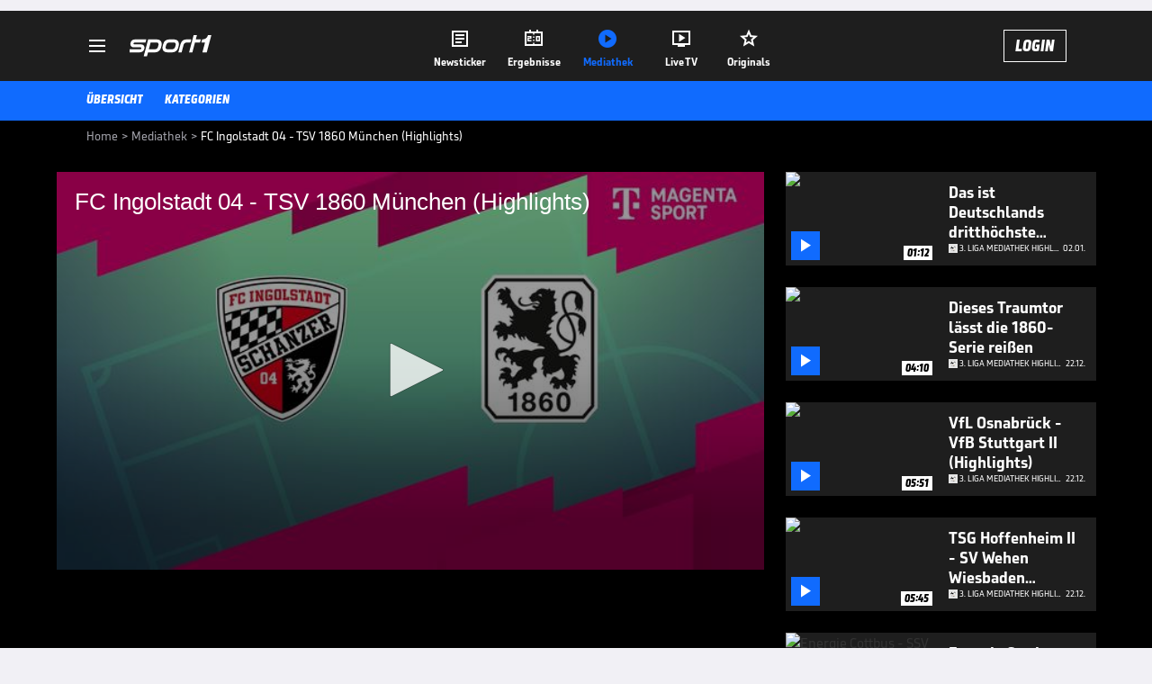

--- FILE ---
content_type: text/html; charset=utf-8
request_url: https://www.sport1.de/tv-video/video/fc-ingolstadt-04-tsv-1860-muenchen-highlights-__290C2CB9-03B3-49A6-80A3-56B16B2082E8
body_size: 100290
content:
<!DOCTYPE html><html lang="de"><head><meta charSet="utf-8" data-next-head=""/><meta name="viewport" content="width=device-width, initial-scale=1.0, maximum-scale=1.0, user-scalable=no" data-next-head=""/><title data-next-head="">FC Ingolstadt 04 - TSV 1860 München (Highlights)</title><meta name="apple-itunes-app" content="app-id=300000385, app-argument=sport1://video/290C2CB9-03B3-49A6-80A3-56B16B2082E8" data-next-head=""/><meta property="al:ios:url" content="sport1://video/290C2CB9-03B3-49A6-80A3-56B16B2082E8" data-next-head=""/><meta property="al:android:url" content="sport1://video/290C2CB9-03B3-49A6-80A3-56B16B2082E8" data-next-head=""/><meta property="al:windows_universal:url" content="sport1://video/290C2CB9-03B3-49A6-80A3-56B16B2082E8" data-next-head=""/><link rel="preload" fetchPriority="high" href="https://reshape.sport1.de/c/t/70e841f3-2861-4494-9d24-fb7413b5098f/:widthx:height" as="image" data-next-head=""/><link rel="preload" as="script" href="https://consentv2.sport1.de/wrapperMessagingWithoutDetection.js"/><link rel="manifest" href="/manifest.json"/><link rel="preconnect" fetchPriority="high" href="https://reshape.sport1.de"/><link rel="dns-prefetch" fetchPriority="high" href="https://images.sport1.de"/><link rel="dns-prefetch" href="https://sentry.sport1dev.de"/><link rel="apple-touch-icon" href="https://www.sport1.de/favicon-192x192.png"/><link rel="preload" fetchPriority="high" href="https://content.jwplatform.com/libraries/nrRgdCot.js" as="script" type="text/javascript"/><link rel="canonical" href="https://www.sport1.de/tv-video/video/fc-ingolstadt-04-tsv-1860-muenchen-highlights-__290C2CB9-03B3-49A6-80A3-56B16B2082E8"/><link rel="alternate" hrefLang="x-default" href="https://www.sport1.de/tv-video/video/fc-ingolstadt-04-tsv-1860-muenchen-highlights-__290C2CB9-03B3-49A6-80A3-56B16B2082E8"/><link rel="alternate" hrefLang="de-DE" href="https://www.sport1.de/tv-video/video/fc-ingolstadt-04-tsv-1860-muenchen-highlights-__290C2CB9-03B3-49A6-80A3-56B16B2082E8"/><link rel="alternate" hrefLang="de-CH" href="https://www.sport1.de/tv-video/video/fc-ingolstadt-04-tsv-1860-muenchen-highlights-__290C2CB9-03B3-49A6-80A3-56B16B2082E8"/><link rel="alternate" hrefLang="de-AT" href="https://www.sport1.de/tv-video/video/fc-ingolstadt-04-tsv-1860-muenchen-highlights-__290C2CB9-03B3-49A6-80A3-56B16B2082E8"/><meta name="robots" content="index, follow, max-image-preview:large"/><meta name="copyright" content="SPORT1"/><meta name="publisher" content="SPORT1"/><meta name="cXenseParse:xkr-article_with_video" content="true"/><meta name="cXenseParse:xkr-video-duration" content="04:47"/><meta name="cXenseParse:xkr-tag_icon" content="https://reshape.sport1.de/c/s/competition/opta_374/200x200"/><meta name="cXenseParse:xkr-tag_category" content="3. Liga Mediathek Highlights"/><meta name="article:modified_time" content="2023-04-04T12:02:27.000Z"/><meta name="date" content="2023-04-04T12:02:27.000Z"/><meta property="og:title" content="FC Ingolstadt 04 - TSV 1860 München (Highlights)"/><meta name="cXenseParse:xkr-teaser_title" content="FC Ingolstadt 04 - TSV 1860 München (Highlights)"/><meta name="description" content="FC Ingolstadt 04 - TSV 1860 München: Tore und Highlights | 3. Liga"/><meta property="og:description" content="FC Ingolstadt 04 - TSV 1860 München: Tore und Highlights | 3. Liga"/><meta property="og:image" content="https://reshape.sport1.de/c/t/70e841f3-2861-4494-9d24-fb7413b5098f/1200x630"/><meta property="og:type" content="video"/><meta property="og:url" content="https://www.sport1.de/tv-video/video/fc-ingolstadt-04-tsv-1860-muenchen-highlights-__290C2CB9-03B3-49A6-80A3-56B16B2082E8"/><meta property="og:site_name" content="SPORT1"/><meta property="og:video" content="https://vod-d.sport1.de/290C2CB9-03B3-49A6-80A3-56B16B2082E8/1-1080p.mp4"/><meta name="referrer" content="no-referrer-when-downgrade"/><link rel="preload" href="/_next/static/media/b3451159d25388a2.p.woff2" as="font" type="font/woff2" crossorigin="anonymous" data-next-font=""/><link rel="preload" href="/_next/static/css/9d7f6c4fc1d8f70f.css" as="style"/><link rel="preload" href="/_next/static/css/5daab6c56e75a56b.css" as="style"/><link rel="preload" href="/_next/static/css/81ad17c0532ee9e5.css" as="style"/><script type="application/ld+json" data-next-head="">{"@context":"https://schema.org","@type":"BreadcrumbList","itemListElement":[{"@type":"ListItem","position":1,"name":"Home","item":"https://www.sport1.de/"},{"@type":"ListItem","position":2,"name":"Mediathek","item":"https://www.sport1.de/tv-video"},{"@type":"ListItem","position":3,"name":"FC Ingolstadt 04 - TSV 1860 München (Highlights)","item":"https://www.sport1.de/tv-video/video/fc-ingolstadt-04-tsv-1860-muenchen-highlights-__290C2CB9-03B3-49A6-80A3-56B16B2082E8"}]}</script><script>window.dataLayer = window.dataLayer || []; window.dataLayer.push({event: "cmp_disclosure_only"});</script><script data-description="sourcepoint stub code">"use strict";function _typeof(t){return(_typeof="function"==typeof Symbol&&"symbol"==typeof Symbol.iterator?function(t){return typeof t}:function(t){return t&&"function"==typeof Symbol&&t.constructor===Symbol&&t!==Symbol.prototype?"symbol":typeof t})(t)}!function(){var t=function(){var t,e,o=[],n=window,r=n;for(;r;){try{if(r.frames.__tcfapiLocator){t=r;break}}catch(t){}if(r===n.top)break;r=r.parent}t||(!function t(){var e=n.document,o=!!n.frames.__tcfapiLocator;if(!o)if(e.body){var r=e.createElement("iframe");r.style.cssText="display:none",r.name="__tcfapiLocator",e.body.appendChild(r)}else setTimeout(t,5);return!o}(),n.__tcfapi=function(){for(var t=arguments.length,n=new Array(t),r=0;r<t;r++)n[r]=arguments[r];if(!n.length)return o;"setGdprApplies"===n[0]?n.length>3&&2===parseInt(n[1],10)&&"boolean"==typeof n[3]&&(e=n[3],"function"==typeof n[2]&&n[2]("set",!0)):"ping"===n[0]?"function"==typeof n[2]&&n[2]({gdprApplies:e,cmpLoaded:!1,cmpStatus:"stub"}):o.push(n)},n.addEventListener("message",(function(t){var e="string"==typeof t.data,o={};if(e)try{o=JSON.parse(t.data)}catch(t){}else o=t.data;var n="object"===_typeof(o)&&null!==o?o.__tcfapiCall:null;n&&window.__tcfapi(n.command,n.version,(function(o,r){var a={__tcfapiReturn:{returnValue:o,success:r,callId:n.callId}};t&&t.source&&t.source.postMessage&&t.source.postMessage(e?JSON.stringify(a):a,"*")}),n.parameter)}),!1))};"undefined"!=typeof module?module.exports=t:t()}();</script><script data-description="sourcepoint configuration">window._sp_ = {"config":{"accountId":1311,"baseEndpoint":"https://consentv2.sport1.de","propertyHref":"https://tv.sport1.de","propertyId":8089,"managerId":184904,"isSPA":true,"gdpr":{"targetingParams":{"acps":"false"}}}}</script><script async="" id="SourcePointCMPScript">!/bingbot|chrome-lighthouse|cxensebot|facebookexternalhit|facebot|google \(\+https:\/\/developers\.google.com\/\+\/web\/snippet\/\)|googlebot|mediapartners-google|msnbot|twitterbot|yahoocachesystem|ysearch/i.test(navigator.userAgent) && (window.Cypress == undefined) && document.write('<scr' + 'ipt async importance="high" src="https://consentv2.sport1.de/wrapperMessagingWithoutDetection.js"></scr' + 'ipt>')</script><script>(function(w,d,s,l,i){
                function checkCP() {
                    try {
                        if (document.cookie) {
                        var c = document.cookie.split('; ').find(function (c) { return c.indexOf('_cpauthhint=') === 0; });
                        if (c) {
                            var val = c.substring('_cpauthhint='.length);
                            if (val && val.indexOf('1') !== -1) {
                            return true;
                            }
                        }
                        }
                    } catch (e) {}
                    return false;
                    };
                if(checkCP()) {return;}
                w[l]=w[l]||[];
                w[l].push({'gtm.start':new Date().getTime(),event:'gtm.js'});var f=d.getElementsByTagName(s)[0],j=d.createElement(s),dl=l!='dataLayer'?'&l='+l:'';j.async=true;j.src='https://www.googletagmanager.com/gtm.js?id='+i+dl;f.parentNode.insertBefore(j,f);})(window,document,'script','dataLayer','GTM-PRGQ8J6G');</script><script>window.dataLayer = window.dataLayer || [];window.dataLayer.push({site_domain: location.hostname,site_environment: /stag/.test(location.hostname) ? 'staging' : (/local|review/.test(location.hostname) ? 'review' : 'prod'),site_deviceCategory: innerWidth <= 767 ? 'mobile' : 'desktop',...{"event":"site.info","site_language":"de","site_platform":"video"}});(function () {function setAndGetReferrerValues () {let referringPageType;try {referringPageType = sessionStorage.getItem('page_referring_page_type');} catch (e) {}/*** Possible referrers are sport1.de tv.sport1.de and location.hostname,* since all we need is for our referrer to coincide with the current hostname* (helpful for localhost, review, etc., that is, where we do not use the PROD environment)*/const possibleDocumentReferrers = ['www.sport1.de','tv.sport1.de',location.hostname];const shouldAddReferringValues = possibleDocumentReferrers.some((referrer) => document.referrer.includes(referrer));let referringPageInfo = {};if(referringPageType && shouldAddReferringValues){referringPageInfo = {'page_referring_page_type': referringPageType};}try{sessionStorage.setItem('page_referring_page_type',"video");} catch (e) {}return referringPageInfo}if (location.search.includes('b2h=true')) {history.replaceState({ b2h: true }, '', '/');window.dataLayer.push({...{"event":"page.info","page_type":"video","page_content_id":"290C2CB9-03B3-49A6-80A3-56B16B2082E8","page_title":"FC Ingolstadt 04 - TSV 1860 München (Highlights)","page_name":"/tv-video/video/fc-ingolstadt-04-tsv-1860-munchen-highlights__290C2CB9-03B3-49A6-80A3-56B16B2082E8","page_publishing_date":"2023-04-04","page_publishing_time":"12:02:27","page_updated_date":"2023-04-04","page_updated_time":"12:02:27","video_sports":"Fußball","page_sports_tags":"Fußball","video_competition":"3. Liga","page_competition_tags":"3. Liga","video_matchId":"opta_2303488","page_all_tags":"Fußball | 3. Liga","page_ivw_code":"vx_fussball_3-liga","video_url":"https://vod-d.sport1.de/290C2CB9-03B3-49A6-80A3-56B16B2082E8/1-1080p.mp4","video_title":"FC Ingolstadt 04 - TSV 1860 München (Highlights)","teaser_title":"FC Ingolstadt 04 - TSV 1860 München (Highlights)","video_id":"290C2CB9-03B3-49A6-80A3-56B16B2082E8","video_provider":"Magenta","video_category":"fussball/3_liga","video_keywords":"#TSV 1860 München, #FC Ingolstadt 04, s1tv-3ligahighlights-spieltag30-2223","video_type":"vod","video_duration":"04:47","video_publishing_date":"2023-04-03","video_publishing_time":"21:30:00","ad_unit2":"video","ad_unit3":"fussball","ad_unit4":"3-liga","ad_section":"mediathek-video","ad_team":"tsv-1860-muenchen","page_adLevel1":"fussball","page_adLevel2":"3-liga","page_adLevel3":"tsv-1860-muenchen","page_withvideo":"true","page_ads_active":"true"},...setAndGetReferrerValues(),page_referring_widget: "zur-startseite"});} else {const itemId = "PAGE_REFERRING_WIDGET_ID";const pageReferringWidget = localStorage.getItem(itemId);localStorage.setItem(itemId, "");window.dataLayer.push({...{"event":"page.info","page_type":"video","page_content_id":"290C2CB9-03B3-49A6-80A3-56B16B2082E8","page_title":"FC Ingolstadt 04 - TSV 1860 München (Highlights)","page_name":"/tv-video/video/fc-ingolstadt-04-tsv-1860-munchen-highlights__290C2CB9-03B3-49A6-80A3-56B16B2082E8","page_publishing_date":"2023-04-04","page_publishing_time":"12:02:27","page_updated_date":"2023-04-04","page_updated_time":"12:02:27","video_sports":"Fußball","page_sports_tags":"Fußball","video_competition":"3. Liga","page_competition_tags":"3. Liga","video_matchId":"opta_2303488","page_all_tags":"Fußball | 3. Liga","page_ivw_code":"vx_fussball_3-liga","video_url":"https://vod-d.sport1.de/290C2CB9-03B3-49A6-80A3-56B16B2082E8/1-1080p.mp4","video_title":"FC Ingolstadt 04 - TSV 1860 München (Highlights)","teaser_title":"FC Ingolstadt 04 - TSV 1860 München (Highlights)","video_id":"290C2CB9-03B3-49A6-80A3-56B16B2082E8","video_provider":"Magenta","video_category":"fussball/3_liga","video_keywords":"#TSV 1860 München, #FC Ingolstadt 04, s1tv-3ligahighlights-spieltag30-2223","video_type":"vod","video_duration":"04:47","video_publishing_date":"2023-04-03","video_publishing_time":"21:30:00","ad_unit2":"video","ad_unit3":"fussball","ad_unit4":"3-liga","ad_section":"mediathek-video","ad_team":"tsv-1860-muenchen","page_adLevel1":"fussball","page_adLevel2":"3-liga","page_adLevel3":"tsv-1860-muenchen","page_withvideo":"true","page_ads_active":"true"},...setAndGetReferrerValues(),page_referring_widget: pageReferringWidget});}/*** TODO: Ströer, check for better adblock detection* window.dataLayer.push({ event: 'ads.info', ad_blocker: MAGIC!!! });*/}());</script><script>/* 16165601 */ !function(pt,Tt){try{function yt(t,n){return pt[kt("c2V0VGltZW91dA==")](t,n)}function wt(t){return parseInt(t.toString().split(".")[0],10)}pt.txndy598Flags={};var t=2147483648,n=1103515245,d=12345,e=function(){function h(t,n){var d,e=[],c=typeof t;if(n&&"object"==c)for(d in t)try{e.push(h(t[d],n-1))}catch(t){}return e.length?e:"string"==c?t:t+"\0"}var t="unknown";try{t=h(navigator,void 0).toString()}catch(t){}return function(t){for(var n=0,d=0;d<t.length;d++)n+=t.charCodeAt(d);return n}(h(window.screen,1).toString()+t)+100*(new Date).getMilliseconds()}();function Xt(){return(e=(n*e+d)%t)/(t-1)}function Et(){for(var t="",n=65;n<91;n++)t+=a(n);for(n=97;n<123;n++)t+=a(n);return t}function a(t){return(" !\"#$%&'()*+,-./0123456789:;<=>?@A"+("BCDEFGHIJKLMNOPQRSTUVWXYZ["+"\\\\"[0]+"]^_`a")+"bcdefghijklmnopqrstuvwxyz{|}~")[t-32]}function kt(t){var n,d,e,c,h=Et()+"0123456789+/=",s="",i=0;for(t=t.replace(/[^A-Za-z0-9\+\/\=]/g,"");i<t.length;)n=h.indexOf(t[i++]),d=h.indexOf(t[i++]),e=h.indexOf(t[i++]),c=h.indexOf(t[i++]),s+=a(n<<2|d>>4),64!=e&&(s+=a((15&d)<<4|e>>2)),64!=c&&(s+=a((3&e)<<6|c));return s}function St(){try{return navigator.userAgent||navigator.vendor||window.opera}catch(t){return"unknown"}}function Mt(n,d,e,c){c=c||!1;try{n.addEventListener(d,e,c),pt.txndyClne.push([n,d,e,c])}catch(t){n.attachEvent&&(n.attachEvent("on"+d,e),pt.txndyClne.push([n,d,e,c]))}}function o(t,n,d){var e,c;t&&n&&d&&((e=pt.txndydcd84&&pt.txndydcd84.a&&pt.txndydcd84.a[t])&&(c=e&&(e.querySelector("iframe")||e.querySelector("img"))||null,Mt(pt,"scroll",function(t){d(e,c,Ct(n))||(e.removeAttribute("style"),c&&c.removeAttribute("style"))},!1),d(e,c,Ct(n))))}function c(t){if(!t)return"";for(var n=kt("ISIjJCUmJygpKissLS4vOjs8PT4/QFtcXV5ge3x9"),d="",e=0;e<t.length;e++)d+=-1<n.indexOf(t[e])?kt("XA==")+t[e]:t[e];return d}var h=0,s=[];function Ht(t){s[t]=!1}function Gt(t,n){var d,e=h++,c=(pt.txndyClni&&pt.txndyClni.push(e),s[e]=!0,function(){t.call(null),s[e]&&yt(c,d)});return yt(c,d=n),e}function V(t){var n,d,t=t.dark?(d="",(n=t).pm?d=n.ab?n.nlf?Wt("kwwsv=22uhvkdsh1vsruw41gh2f2u25eie4hi50:hh404ei;07e<:0"+pt.txndy45cRnd+"24534{9:8",-3):Wt("kwwsv=22uhvkdsh1vsruw41gh2f2y2<h738e930fg5:0<7480;ie60"+pt.txndy45cRnd+"2<;4{76<",-3):n.nlf?Wt("kwwsv=22uhvkdsh1vsruw41gh2f2l2f8f944g30;e730:f730<5770"+pt.txndy45cRnd+"2:84{8<<",-3):Wt("kwwsv=22uhvkdsh1vsruw41gh2f2v2h3eh89f7055e;0f3g<043h60"+pt.txndy45cRnd+"26:9{5<<",-3):n.ab?d=n.mobile?n.aab?n.nlf?Wt("kwwsv=22uhvkdsh1vsruw41gh2f2}2e56g6fe<06h<i084740i4750"+pt.txndy45cRnd+"2<:<{774",-3):Wt("kwwsv=22uhvkdsh1vsruw41gh2f2y2<8hf45:i0h:gg0834;0iee90"+pt.txndy45cRnd+"24533{9:9",-3):n.nlf?Wt("kwwsv=22uhvkdsh1vsruw41gh2f2j26i544h9<07i<60<:i707f<f0"+pt.txndy45cRnd+"2:84{8<<",-3):Wt("kwwsv=22uhvkdsh1vsruw41gh2f2m2<eh:33380;h5i07e;40g84h0"+pt.txndy45cRnd+"26:9{5<<",-3):n.crt?n.aab?Wt("kwwsv=22uhvkdsh1vsruw41gh2f2o2h56<6;970f7:<063g80hg7h0"+pt.txndy45cRnd+"26:7{634",-3):Wt("kwwsv=22uhvkdsh1vsruw41gh2f2t244gef4;e049f7047ei0e6;70"+pt.txndy45cRnd+"2534{47<",-3):n.aab?n.nlf?Wt("kwwsv=22uhvkdsh1vsruw41gh2f2z29hi;i9i<0<<e70g;93086f50"+pt.txndy45cRnd+"2<:<{774",-3):Wt("kwwsv=22uhvkdsh1vsruw41gh2f2i273<7e6<g0:f::0h57f0;f;;0"+pt.txndy45cRnd+"24533{9:9",-3):n.nlf?Wt("kwwsv=22uhvkdsh1vsruw41gh2f2{2;5gh:6940if6e078fg0;66h0"+pt.txndy45cRnd+"2:7<{934",-3):Wt("kwwsv=22uhvkdsh1vsruw41gh2f2u2;9g:hf830575f0;4i:07g670"+pt.txndy45cRnd+"2<;4{76<",-3):n.nlf?d=Wt("kwwsv=22uhvkdsh1vsruw41gh2f2o24hh;99330hge60g6i70:;370"+pt.txndy45cRnd+"2:84{8<<",-3):n.ncna&&(d=Wt("kwwsv=22uhvkdsh1vsruw41gh2f2y243ff66h<0ef3g0<;<90g3e70"+pt.txndy45cRnd+"26:7{634",-3)),d):(n="",(d=t).pm?n=d.ab?d.nlf?Wt("kwwsv=22uhvkdsh1vsruw41gh2f2q2;<ee5e430e7h;0f7f50<7<70"+pt.txndy45cRnd+"2534{47<",-3):Wt("kwwsv=22uhvkdsh1vsruw41gh2f2n2g<3iff9:0gf:30g5<505eg70"+pt.txndy45cRnd+"2:84{8<<",-3):d.nlf?Wt("kwwsv=22uhvkdsh1vsruw41gh2f2s2;7gf95:6095;i0g9<90458g0"+pt.txndy45cRnd+"2534{47<",-3):Wt("kwwsv=22uhvkdsh1vsruw41gh2f2u2:8fg6g::0:ii50766:0<4:<0"+pt.txndy45cRnd+"2:84{8<<",-3):d.ab?n=d.mobile?d.aab?d.nlf?Wt("kwwsv=22uhvkdsh1vsruw41gh2f2y2;:5hh8g9083hi0:hf30e4580"+pt.txndy45cRnd+"2<;4{76<",-3):Wt("kwwsv=22uhvkdsh1vsruw41gh2f2z2i8i37<870hf630ee340i:6;0"+pt.txndy45cRnd+"24533{9:9",-3):d.nlf?Wt("kwwsv=22uhvkdsh1vsruw41gh2f2l25<84:7ge0g4eh0g;9i0he930"+pt.txndy45cRnd+"26:9{5<<",-3):Wt("kwwsv=22uhvkdsh1vsruw41gh2f2{2ee:694g50<e4i0;58:084<40"+pt.txndy45cRnd+"2<:<{774",-3):d.crt?d.aab?Wt("kwwsv=22uhvkdsh1vsruw41gh2f2z2g73;7:<f07eg8068f;0ff670"+pt.txndy45cRnd+"2<;4{76<",-3):Wt("kwwsv=22uhvkdsh1vsruw41gh2f2h259e8efg:0;;i;0f8f:065440"+pt.txndy45cRnd+"2534{47<",-3):d.aab?d.nlf?Wt("kwwsv=22uhvkdsh1vsruw41gh2f2p2453;8<9309eh:0g367079770"+pt.txndy45cRnd+"2534{47<",-3):Wt("kwwsv=22uhvkdsh1vsruw41gh2f2x265<56;g70<<gi07;980fg4e0"+pt.txndy45cRnd+"24533{9:9",-3):d.nlf?Wt("kwwsv=22uhvkdsh1vsruw41gh2f2|24546h384095h:08gi80<f6g0"+pt.txndy45cRnd+"2<:<{774",-3):Wt("kwwsv=22uhvkdsh1vsruw41gh2f2z2f:f<73he0g;4g06h;60<;4h0"+pt.txndy45cRnd+"2:7<{934",-3):d.nlf?n=Wt("kwwsv=22uhvkdsh1vsruw41gh2f2h2i54g:9f<04::<0<8980fh760"+pt.txndy45cRnd+"2534{47<",-3):d.ncna&&(n=Wt("kwwsv=22uhvkdsh1vsruw41gh2f2e2i4<;:4f;083e40<59h06h6e0"+pt.txndy45cRnd+"2534{47<",-3)),n);return t}function x(){return pt.location.hostname}function Wt(t,n){for(var d="",e=0;e<t.length;e++)d+=a(t.charCodeAt(e)+n);return d}function Zt(t,n){var d=en(t);if(!d)return d;if(""!=n)for(var e=0;e<n.length;e++){var c=n[e];"^"==c&&(d=d.parentNode),"<"==c&&(d=d.previousElementSibling),">"==c&&(d=d.nextElementSibling),"y"==c&&(d=d.firstChild)}return d}function i(t,n){var d=0,e=0,n=function(t){for(var n=0,d=0;t;)n+=t.offsetLeft+t.clientLeft,d+=t.offsetTop+t.clientTop,t=t.offsetParent;return{x:n,y:d}}(n);return(t.pageX||t.pageY)&&(d=t.pageX,e=t.pageY),(t.clientX||t.clientY)&&(d=t.clientX+document.body.scrollLeft+document.documentElement.scrollLeft,e=t.clientY+document.body.scrollTop+document.documentElement.scrollTop),{x:d-=n.x,y:e-=n.y}}function zt(t,n){return n[kt("Z2V0Qm91bmRpbmdDbGllbnRSZWN0")]?(d=t,e=Ct(e=n),{x:d.clientX-e.left,y:d.clientY-e.top}):i(t,n);var d,e}function Dt(t,n){t.addEventListener?Mt(t,"click",n,!0):t.attachEvent&&t.attachEvent("onclick",function(){return n.call(t,window.event)})}function Ot(t,n,d){function e(){return!!n()&&(d(),!0)}var c;e()||(c=Gt(function(){e()&&Ht(c)},250),e())}function r(){pt.txndy598Flags.trub||(pt.txndy598Flags.trub=!0,Ut(Wt("kwwsv=22uhvkdsh1vsruw41gh2f2x2fi3e3ee6047f60745g0;7f60"+pt.txndy45cRnd+"2<;4{76<",-3),null,null),"function"==typeof WGMKPTrUbDet&&WGMKPTrUbDet())}function l(){var V=0,v=Gt(function(){if("function"==typeof __tcfapi&&(__tcfapi("addEventListener",2,function(t,n){!n||t.eventStatus&&"tcloaded"!==t.eventStatus&&"useractioncomplete"!==t.eventStatus||(pt.txndy598Flags.tcf=t)}),1)){if(Ht(v),pt.txndye74sdl&&!pt.txndybbdInjct){pt.txndybbdInjct=!0,pt.txndy50cPc={},pt.txndy04dOc=[],pt.txndyf69Am={},pt.txndyf97Av={},pt.txndy5daAw={},pt.txndyfb6Rqr={},pt.txndyc8dRqq=[],pt.txndyf97Avt={},pt.txndyc7aEv={};if(pt.txndy598Flags.txndynpm=!1,pt.txndy598Flags.npm=!1,hn(cn("[class*=s1-ad-banner]"),function(t,n){n.className+=" bobj"+t}),hn(cn("[class*=s1-ad-topmobile]:not(.s1-ad-topmobile1):not(.s1-ad-topmobile), #betsense"),function(t,n){n.className+=" mrobj"+t}),pt.txndy598Flags.tcf&&pt.txndy598Flags.tcf.purpose.consents[10]&&pt.txndy598Flags.tcf.vendor.consents[539]&&(!pt.txndy598Flags.tcf.publisher.restrictions[10]||1!==pt.txndy598Flags.tcf.publisher.restrictions[10][539])){if(txndy598Flags.pt9b4ls){var t=txndy598Flags.bac3cit,l=txndy598Flags.mbe76el||10,r=txndy598Flags.igeedBP||{},f=function(){var h=bt("style"),s=!(h.type="text/css"),i=bt("style"),a=!(i.type="text/css");return function(t,n){if(n)if("b"!==t||s)"r"===t&&(a?(c=(e=i).sheet).insertRule(n,0):(a=!0,Kt(i,n),Ft(Tt.body,i)));else{if(s=!0,r)for(var d=0;d<r.length;d++)n=n.replace(new RegExp("([;{])"+r[d]+": [^;]+;","g"),"$1");var e="[^:;{",c="!important;";n=n.replace(new RegExp(e+"}]+: [^;]+\\s"+c,"g"),""),Kt(h,n),Tt.head.insertBefore(h,Tt.head.firstChild)}}}();if(t){if(t.length>l){for(var n=0,o=[0],d=[t[0]],e=1;e<l;e++){for(;-1<o.indexOf(n);)n=wt(Xt()*t.length);o.push(n),d[e]=t[n]}t=d,txndy598Flags.bac3cit=d}for(var x={},c=0;c<t.length;c++){var h,s,i="string"==typeof t[c]?en(t[c]):t[c];i&&i instanceof Node&&((h={element:i,co9ccso:{},rcdfecls:ln(7),coc47tx:""}).coc47tx+="."+h.rcdfecls+"{",r&&-1!==r.indexOf("position")||(s=U(i,"position"),h.co9ccso.position=s,h.coc47tx+="position:"+s+";"),r&&-1!==r.indexOf("left")||(s=U(i,"left"),h.co9ccso.left=s,h.coc47tx+="left:"+s+";"),r&&-1!==r.indexOf("top")||(s=U(i,"top"),h.co9ccso.top=s,h.coc47tx+="top:"+s+";"),r&&-1!==r.indexOf("right")||(s=U(i,"right"),h.co9ccso.right=s,h.coc47tx+="right:"+s+";"),r&&-1!==r.indexOf("bottom")||(s=U(i,"bottom"),h.co9ccso.bottom=s,h.coc47tx+="bottom:"+s+";"),r&&-1!==r.indexOf("cursor")||(s=U(i,"cursor"),h.co9ccso.cursor=s,h.coc47tx+="cursor:"+s+";"),r&&-1!==r.indexOf("z-index")||(s=U(i,"z-index"),h.co9ccso["z-index"]=s,h.coc47tx+="z-index:"+s+";"),r&&-1!==r.indexOf("width")||(s=U(i,"width"),h.co9ccso.width=s,h.coc47tx+="width:"+s+";"),r&&-1!==r.indexOf("height")||(s=U(i,"height"),h.co9ccso.height=s,h.coc47tx+="height:"+s+";"),r&&-1!==r.indexOf("max-width")||(s=U(i,"max-width"),h.co9ccso["max-width"]=s,h.coc47tx+="max-width:"+s+";"),r&&-1!==r.indexOf("margin")||(s=U(i,"margin"),h.co9ccso.margin=s,h.coc47tx+="margin:"+s+";"),r&&-1!==r.indexOf("content")||(s=U(i,"content"),h.co9ccso.content=s,h.coc47tx+="content:"+s+";"),r&&-1!==r.indexOf("background")||(s=U(i,"background"),h.co9ccso.background=s,h.coc47tx+="background:"+s+";"),r&&-1!==r.indexOf("color")||(s=U(i,"color"),h.co9ccso.color=s,h.coc47tx+="color:"+s+";"),r&&-1!==r.indexOf("font-size")||(s=U(i,"font-size"),h.co9ccso["font-size"]=s,h.coc47tx+="font-size:"+s+";"),r&&-1!==r.indexOf("font-weight")||(s=U(i,"font-weight"),h.co9ccso["font-weight"]=s,h.coc47tx+="font-weight:"+s+";"),r&&-1!==r.indexOf("font-family")||(s=U(i,"font-family"),h.co9ccso["font-family"]=s,h.coc47tx+="font-family:"+s+";"),r&&-1!==r.indexOf("text-align")||(s=U(i,"text-align"),h.co9ccso["text-align"]=s,h.coc47tx+="text-align:"+s+";"),r&&-1!==r.indexOf("padding")||(s=U(i,"padding"),h.co9ccso.padding=s,h.coc47tx+="padding:"+s+";"),r&&-1!==r.indexOf("box-sizing")||(s=U(i,"box-sizing"),h.co9ccso["box-sizing"]=s,h.coc47tx+="box-sizing:"+s+";"),r&&-1!==r.indexOf("pointer-events")||(s=U(i,"pointer-events"),h.co9ccso["pointer-events"]=s,h.coc47tx+="pointer-events:"+s+";"),r&&-1!==r.indexOf("line-height")||(s=U(i,"line-height"),h.co9ccso["line-height"]=s,h.coc47tx+="line-height:"+s+";"),r&&-1!==r.indexOf("display")||(s=U(i,"display"),h.co9ccso.display=s,h.coc47tx+="display:"+s+";"),r&&-1!==r.indexOf("transition")||(s=U(i,"transition"),h.co9ccso.transition=s,h.coc47tx+="transition:"+s+";"),r&&-1!==r.indexOf("border-top")||(s=U(i,"border-top"),h.co9ccso["border-top"]=s,h.coc47tx+="border-top:"+s+";"),r&&-1!==r.indexOf("box-shadow")||(s=U(i,"box-shadow"),h.co9ccso["box-shadow"]=s,h.coc47tx+="box-shadow:"+s+";"),r&&-1!==r.indexOf("margin-left")||(s=U(i,"margin-left"),h.co9ccso["margin-left"]=s,h.coc47tx+="margin-left:"+s+";"),r&&-1!==r.indexOf("background-color")||(s=U(i,"background-color"),h.co9ccso["background-color"]=s,h.coc47tx+="background-color:"+s+";"),r&&-1!==r.indexOf("opacity")||(s=U(i,"opacity"),h.co9ccso.opacity=s,h.coc47tx+="opacity:"+s+";"),r&&-1!==r.indexOf("visibility")||(s=U(i,"visibility"),h.co9ccso.visibility=s,h.coc47tx+="visibility:"+s+";"),r&&-1!==r.indexOf("background-size")||(s=U(i,"background-size"),h.co9ccso["background-size"]=s,h.coc47tx+="background-size:"+s+";"),r&&-1!==r.indexOf("background-position")||(s=U(i,"background-position"),h.co9ccso["background-position"]=s,h.coc47tx+="background-position:"+s+";"),r&&-1!==r.indexOf("background-repeat")||(s=U(i,"background-repeat"),h.co9ccso["background-repeat"]=s,h.coc47tx+="background-repeat:"+s+";"),r&&-1!==r.indexOf("border")||(s=U(i,"border"),h.co9ccso.border=s,h.coc47tx+="border:"+s+";"),r&&-1!==r.indexOf("border-radius")||(s=U(i,"border-radius"),h.co9ccso["border-radius"]=s,h.coc47tx+="border-radius:"+s+";"),r&&-1!==r.indexOf("url(data")||(s=U(i,"url(data"),h.co9ccso["url(data"]=s,h.coc47tx+="url(data:"+s+";"),r&&-1!==r.indexOf("text-decoration")||(s=U(i,"text-decoration"),h.co9ccso["text-decoration"]=s,h.coc47tx+="text-decoration:"+s+";"),r&&-1!==r.indexOf("margin-right")||(s=U(i,"margin-right"),h.co9ccso["margin-right"]=s,h.coc47tx+="margin-right:"+s+";"),r&&-1!==r.indexOf("rotate")||(s=U(i,"rotate"),h.co9ccso.rotate=s,h.coc47tx+="rotate:"+s+";"),r&&-1!==r.indexOf("margin-bottom")||(s=U(i,"margin-bottom"),h.co9ccso["margin-bottom"]=s,h.coc47tx+="margin-bottom:"+s+";"),r&&-1!==r.indexOf("flex-direction")||(s=U(i,"flex-direction"),h.co9ccso["flex-direction"]=s,h.coc47tx+="flex-direction:"+s+";"),r&&-1!==r.indexOf("flex")||(s=U(i,"flex"),h.co9ccso.flex=s,h.coc47tx+="flex:"+s+";"),r&&-1!==r.indexOf("border-width")||(s=U(i,"border-width"),h.co9ccso["border-width"]=s,h.coc47tx+="border-width:"+s+";"),r&&-1!==r.indexOf("border-style")||(s=U(i,"border-style"),h.co9ccso["border-style"]=s,h.coc47tx+="border-style:"+s+";"),r&&-1!==r.indexOf("filter")||(s=U(i,"filter"),h.co9ccso.filter=s,h.coc47tx+="filter:"+s+";"),r&&-1!==r.indexOf("direction")||(s=U(i,"direction"),h.co9ccso.direction=s,h.coc47tx+="direction:"+s+";"),h.coc47tx+="} ",x[t[c]]=h,f("b",""+kt(Wt(kt("[base64]"),-3))),f("r",h.coc47tx),i.className+=" "+h.rcdfecls,i.className+=" agftvf",i.className+=" mvchahuenx",i.className+=" ikrgjcpdj",i.className+=" hzllodwhbp",i.className+=" ygzrjxjq",i.className+=" tdfnygnrgx",i.className+=" jqmulwwweo",i.className+=" iajeiji")}}}var a=bt("style");a.type="text/css",Kt(a,""+kt(Wt(kt("[base64]"),-3))),Ft(B,a),pt.txndyCln.push(a),setTimeout(R.bind(null,[]),0)}else{var u=!1;__tcfapi("addEventListener",2,function(t,n){u||!n||t.eventStatus&&"tcloaded"!==t.eventStatus&&"useractioncomplete"!==t.eventStatus||(pt.txndy598Flags.tcf=t,!pt.txndy598Flags.tcf.purpose.consents[10]||!pt.txndy598Flags.tcf.vendor.consents[539]||pt.txndy598Flags.tcf.publisher.restrictions[10]&&1===pt.txndy598Flags.tcf.publisher.restrictions[10][539]||(u=!0,b()))}),z=!1}}}else 40<++V&&Ht(v)},500)}function R(t){var e,c,n=[];function l(t){var d=bt("div"),t=(c[""+kt(Wt(kt("VzZZM1xxTWtkWjd3V1o8bGRae29PWVFRVFlNWFVuWUlVRjRMXVpJbmVKb3hdVEBA"),-3))]=d,c[""+kt(Wt(kt("UFdYNVFHREA="),-3))]=d,nn(e[""+kt(Wt(kt("VzZZM1xxTWtkWjd3V1o8bGRae29PWVFRVFlNWFVuWUlVRjRMXVpJbmVKb3hdVEBA"),-3))]=d,"tneDJRYFj"),Ft(t,d),pt.txndydcd84.w[15640]=d,bt("div"));Kt(t,""+kt(Wt(kt("[base64]"),-3))),hn(t.childNodes,function(t,n){It(d,n),pt.txndyCln.push(n)});jt([{function:function(t,n){var d=en("#sftblg");d&&pt.txndy598Flags&&"boolean"==typeof pt.txndy598Flags.isDarkMode&&d&&pt.txndy598Flags.isDarkMode&&d.classList.add("drlogo")}}],d,15640),pt.txndyCln.push(d)}function f(t){var n=bt("div");c[""+kt(Wt(kt("VzZZM1xxTWtkWjd3V1o8bGRae29PWVFRVFlNWFVuWUlVRjRbZnBJemZKWXw="),-3))]=n,c[""+kt(Wt(kt("UFdYNVFHSEA="),-3))]=n,nn(e[""+kt(Wt(kt("VzZZM1xxTWtkWjd3V1o8bGRae29PWVFRVFlNWFVuWUlVRjRbZnBJemZKWXw="),-3))]=n,"CcsyBZaa"),It(t,n),pt.txndydcd84.w[15641]=n,pt.txndyCln.push(n)}function o(t){var n=bt("div");c[""+kt(Wt(kt("VzZZM1xxTWtkWjd3WDM0RVhvVUpVWFlIT1lnfFxbRXpdW0xA"),-3))]=n,c[""+kt(Wt(kt("UFdYfFBHXEA="),-3))]=n,tn(e[""+kt(Wt(kt("VzZZM1xxTWtkWjd3WDM0RVhvVUpVWFlIT1lnfFxbRXpdW0xA"),-3))]=n,"AFrkcU "),It(t,n),pt.txndydcd84.w[15206]=n,pt.txndyCln.push(n)}function x(t){var n=bt("div");c[""+kt(Wt(kt("WTVJdmVLRWtmSll8T1lnfFxbRXpdW0xA"),-3))]=n,c[""+kt(Wt(kt("UFdUN1BXZkA="),-3))]=n,tn(e[""+kt(Wt(kt("WTVJdmVLRWtmSll8T1lnfFxbRXpdW0xA"),-3))]=n,"XTSAUbB "),It(t,n);jt([{function:function(t,n){var d=t.parentElement;d&&-1<d.className.indexOf("s1-ad-container")&&(an(d,"beforeBegin",t),d=t.parentElement),d&&d.parentElement&&Lt(d.parentElement,"margin-bottom","0","")}}],pt.txndydcd84.w[14817]=n,14817),pt.txndyCln.push(n)}function u(t){var d=bt("div"),t=(c[""+kt(Wt(kt("VzZZM1xxTWtkWjd3V1o8bGRae29PWVFRVFlNWFVuWUlVRjRXZUo8M2Z6QEA="),-3))]=d,c[""+kt(Wt(kt("UFdYNVFHTEA="),-3))]=d,nn(e[""+kt(Wt(kt("VzZZM1xxTWtkWjd3V1o8bGRae29PWVFRVFlNWFVuWUlVRjRXZUo8M2Z6QEA="),-3))]=d,"oWxSnPOh"),tn(d,"uhYMKNHO "),Ft(t,d),pt.txndydcd84.w[15642]=d,bt("div"));Kt(t,""+kt(Wt(kt("[base64]"),-3))),hn(t.childNodes,function(t,n){It(d,n),pt.txndyCln.push(n)}),pt.txndyCln.push(d)}function V(t){var d=bt("div"),t=(c[""+kt(Wt(kt("VzZZM1xxTWtkWjd3WDM0RVhvVUpVWFlIT1hrb1xaVXZkWjhv"),-3))]=d,c[""+kt(Wt(kt("UFdYfFBHZkA="),-3))]=d,nn(e[""+kt(Wt(kt("VzZZM1xxTWtkWjd3WDM0RVhvVUpVWFlIT1hrb1xaVXZkWjhv"),-3))]=d,"GDOVbzwVl"),tn(d,"KsXRfetVC "),t.firstChild?It(t.firstChild,d):Ft(t,d),pt.txndydcd84.w[15207]=d,bt("div"));Kt(t,""+kt(Wt(kt("[base64]"),-3))),hn(t.childNodes,function(t,n){It(d,n),pt.txndyCln.push(n)});jt([{function:function(t,n){var d=Gt(function(){var t=en("[data-nsf='d']"),n=en(".sf_hl");t&&n&&(Ht(d),Ft(n,t),Lt(t,"display","block","important"))},250),e=en("#sftblg");e&&(-1<location.pathname.indexOf("/tv-video/video")&&Lt(e,"font-size","40px"),pt.txndy598Flags&&"boolean"==typeof pt.txndy598Flags.isDarkMode&&e&&pt.txndy598Flags.isDarkMode&&e.classList.add("drlogo"))}}],d,15207),pt.txndyCln.push(d)}function v(t){var n=bt("div");c[""+kt(Wt(kt("VzZZM1xxTWtkWjd3WDM0RVhvVUpVWFlIT1lRdmU2VX0="),-3))]=n,c[""+kt(Wt(kt("UFdYfFBHakA="),-3))]=n,nn(e[""+kt(Wt(kt("VzZZM1xxTWtkWjd3WDM0RVhvVUpVWFlIT1lRdmU2VX0="),-3))]=n,"lnJPkmxHA"),tn(n,"QVULffN "),Ft(t,n);jt([{function:function(t,n){function d(){return en(".outbrain-widget-wrapper [data-widget-id='AR_1'], .outbrain-widget-wrapper [data-widget-id='AR_2'], .outbrain-widget-wrapper [data-widget-id='AR_3'], .outbrain-widget-wrapper [data-widget-id='AR_4']")}pt.txndy598Flags.htobsp=function(){var t;en("#htobsp")||(nn(t=bt("style"),"htobsp"),Kt(t,".ob-cards > *.OUTBRAIN:not([data-widget-id='FMS_CO_1']) { display: none !important; }"),Ft(Tt.head,t))};var e,c=d(),h=en(".OB-REACT-WRAPPER"),s="AR_1"===c.dataset.widgetId?[1,2,1,2,1,1]:[1,1,1,1,3],i="AR_1"===c.dataset.widgetId?"sfs":"sfl";hn(s,function(t,n){for(var d,e=0;e<n;e++){var c=i+(t+1)+"_"+(e+1);en("."+c)||(c=c,d=void 0,(d=bt("div")).className=c,Ft(h,d))}}),pt.txndydcd8tc.pm?en(".sf_hl")||c.insertAdjacentHTML("afterBegin",'<div class="sf_hl"></div>'):e=Gt(function(){var t=d();t||Ht(e),hn(t.querySelectorAll(".ob-cards > *.OUTBRAIN[data-widget-id='FMS_CO_1']"),function(t,n){for(var d=0;d<s[t];d++){var e=en("."+i+(t+1)+"_"+(d+1)+":not(.loc)");e&&(an(n,"beforeBegin",e),e.classList.add("loc"))}})},250)}}],pt.txndydcd84.w[15208]=n,15208),pt.txndyCln.push(n)}function R(t){var n=bt("div");c[""+kt(Wt(kt("VzZZM1xxTWtkWjd3WDM0RVhvVUpVWFlIT1lRdmU2VX1PWDw0Zm9nc11KZ29nREBA"),-3))]=n,c[""+kt(Wt(kt("UFdYfFFHVEA="),-3))]=n,nn(e[""+kt(Wt(kt("VzZZM1xxTWtkWjd3WDM0RVhvVUpVWFlIT1lRdmU2VX1PWDw0Zm9nc11KZ29nREBA"),-3))]=n,"nSJoVK"),Ft(t,n);jt([{function:function(t,n){var h=en('.outbrain-widget-wrapper[data-testid$="AR_1"], .outbrain-widget-wrapper[data-testid$="AR_3"], .outbrain-widget-wrapper[data-testid$="AR_2"], .outbrain-widget-wrapper[data-testid$="AR_4"]');function s(t){var n=bt("div");return n.className=t,n}pt.txndy598Flags.htobsp=function(){var t=h.querySelector(".OB-REACT-WRAPPER"),t=(t&&Lt(t,"display","none","important"),en(".sf_hl"));t&&Lt(t,"display","block","")};var d=-1<h.dataset.testid.indexOf("AR_1")?[1,2,1,2,1,1]:[1,1,1,1,3],i=-1<h.dataset.testid.indexOf("AR_1")?"sfs":"sfl",a=0;hn(d,function(t,n){for(var d=0;d<n;d++){var e=i+(t+1)+"_"+(d+1);en("."+e)||(e=s(e),Ft(h,e))}var c="reco_"+i+"_"+(a+1);en("."+c)||(c=s(c),Ft(h,c)),a++}),en(".sf_hl")||h.insertAdjacentHTML("afterBegin",'<div class="sf_hl" style="display: none;"></div>')}}],pt.txndydcd84.w[15244]=n,15244),pt.txndyCln.push(n)}e=t,c=n,Ot(0,function(){var t=!0,n=Zt(""+kt(Wt(kt("TDZRcFs1a3ZbNTR5XGpAQA=="),-3)),"");return t=(t=t&&n)&&t.getBoundingClientRect().top-pt.innerHeight<=1400},function(){var t,n;t=l,!pt.txndya24Mobile||(n=Zt(""+kt(Wt(kt("TDZRcFs1a3ZbNTR5XGpAQA=="),-3)),""))&&t(n)}),Ot(0,function(){return Zt(""+kt(Wt(kt("T3A8NGdKTXxcWm94T1tnc11KZ29nRjQ2ZnBJemZKWXw="),-3)),"")},function(){var t,n;t=f,"/"===location.pathname||!pt.txndya24Mobile||en("[class*=layout][class*=main-content]")||(n=Zt(""+kt(Wt(kt("T3A8NGdKTXxcWm94T1tnc11KZ29nRjQ2ZnBJemZKWXw="),-3)),""))&&t(n)}),Ot(0,function(){return Zt(""+kt(Wt(kt("[base64]"),-3)),"")},function(){var t,n;t=o,pt.txndya24Mobile||en("[class*=layout][class*=main-content]")||(n=Zt(""+kt(Wt(kt("[base64]"),-3)),""))&&t(n)}),Ot(0,function(){return Zt(""+kt(Wt(kt("T3BNeVxwcnpPRkVlXDV7a2Y2UHRTWntraFo8NGdGNGdaNVF2XFtRfU5tM3dccDxuaFkzalNsRW5kW1xA"),-3)),"")},function(){var t,n;t=x,-1===location.pathname.indexOf("tv-video")&&1120<=(pt.innerWidth||Tt.documentElement.clientWidth||Tt.body.clientWidth)&&((n=Zt(""+kt(Wt(kt("T3BNeVxwcnpPRkVlXDV7a2Y2UHRTWntraFo8NGdGNGdaNVF2XFtRfU5tM3dccDxuaFkzalNsRW5kW1xA"),-3)),""))&&t(n))}),Ot(0,function(){return c[""+kt(Wt(kt("UFdYNVFHSEA="),-3))]},function(){var t,n;t=u,!pt.txndya24Mobile||(n=c[""+kt(Wt(kt("UFdYNVFHSEA="),-3))])&&t(n)}),Ot(0,function(){return c[""+kt(Wt(kt("UFdYfFBHXEA="),-3))]},function(){var t,n;t=V,pt.txndya24Mobile||(n=c[""+kt(Wt(kt("UFdYfFBHXEA="),-3))])&&t(n)}),Ot(0,function(){var t=!0,t=c[""+kt(Wt(kt("UFdYfFBHXEA="),-3))],n=Zt(""+kt(Wt(kt("[base64]"),-3)),""),n=(t=t&&n,Zt(""+kt(Wt(kt("T248Rk9ZTUlUWFFYT1lnVlRZRVRVWUxA"),-3)),""));return t=t&&n},function(){var t,n;t=v,!(-1<location.search.indexOf("theirwidget")||-1<location.hash.indexOf("theirwidget"))||(n=c[""+kt(Wt(kt("UFdYfFBHXEA="),-3))])&&t(n)}),Ot(0,function(){var t=!0,t=c[""+kt(Wt(kt("UFdYfFBHXEA="),-3))],n=Zt(""+kt(Wt(kt("T248Rk9ZTUlUWFFYT1lnVlRZRVRVWUxA"),-3)),""),n=(t=t&&n,Zt(""+kt(Wt(kt("[base64]"),-3)),""));return t=t&&n},function(){var t,n;t=R,-1!==location.search.indexOf("theirwidget")||-1!==location.hash.indexOf("theirwidget")||(n=c[""+kt(Wt(kt("UFdYfFBHXEA="),-3))])&&t(n)});var a=t,t=n,n=(-1<location.search.indexOf("test=true")||location.hash.indexOf("test=true"),pt.txndyf5fPtl=17,pt.txndy9fePl=0,!1),d=function(c,h,s,i){pt.txndydcd84.ep.add(14820),s||((new Date).getTime(),Ut(Wt("kwwsv=22uhvkdsh1vsruw41gh2f2s2694g:584049<:057ef0f5570"+pt.txndy45cRnd+"24534{9:8",-3),function(){var t,n,d,e;s||(s=!0,(t=this).height<2?mt(14820,h,!1):i==pt.txndy45cRnd&&(n=c,d=bt("div"),dn(a[""+kt(Wt(kt("VG5JR1Z6QEA="),-3))]=d,Jt()),nn(d,"DRSwIDhEcq"),tn(d,"nEunpFa "),e=t,pt.txndyf69Am[14820]&&(Pt(pt.txndyf69Am[14820]),pt.txndyf69Am[14820]=!1),Dt(e,function(t,n){if(!pt.txndy50cPc[14820]){t.preventDefault(),t.stopPropagation();for(var d=zt(t,this),e=0;e<pt.txndy04dOc.length;e++){var c,h=pt.txndy04dOc[e];if(14820==h.p)if(d.x>=h.x&&d.x<h.x+h.w&&d.y>=h.y&&d.y<h.y+h.h)return void(h.u&&(c=0<h.t.length?h.t:"_self",c=0==t.button&&t.ctrlKey?"_blank":c,Nt(pt,h.u,h.u,c,!0)))}var s=[Wt("kwwsv=22uhvkdsh1vsruw41gh2f2q243ef;7h:094ih0e6ge058h50"+pt.txndy45cRnd+"2:7<{934",-3)],i=[Wt("kwwsv=22uhvkdsh1vsruw41gh2f2|2964844<5046h;074g909e850"+pt.txndy45cRnd+"26:7{634",-3)],s=s[+wt(+d.y/this.offsetHeight)+wt(+d.x/this.offsetWidth)],i=i[+wt(+d.y/this.offsetHeight)+wt(+d.x/this.offsetWidth)];Nt(pt,s,i,"_blank",!1)}}),Ft(d,t),n.firstChild?It(n.firstChild,d):Ft(n,d),pt.txndydcd84.a[14820]=d,pt.txndyCln.push(d),jt([{selectorAll:"[data-testid=Standard-Header-HeaderBanner], footer, [class*=layout-] > .header-block, #main > [class*=layout-]",cssApply:{"z-index":"10"}},{selector:".s1-main-content",cssApply:{padding:"5px"}},{selector:"#main > [class*=layout-]",cssApply:{background:"transparent"}},{selector:"[class*=layout-][class*=-body] > [class*=layout-][class*=wrapper]",cssApply:{background:"white"}},{selectorAll:".s1-teaser-card-content",cssApply:{overflow:"hidden"}},{function:function(t,n){var d=en("[data-testid=main-text-node]"),e=en("[data-testid=TabBar-CompetitionsTabBar]:nth-of-type(2)");d&&d.parentElement&&d.parentElement.parentElement&&(Lt(d.parentElement.parentElement,"background-color","rgb(241, 240, 245)",""),Lt(d.parentElement.parentElement,"z-index","10","")),e&&e.parentElement&&(Lt(e.parentElement,"z-index","10",""),(d=e.parentElement.querySelector("div:first-child"))&&Lt(d,"margin-top","0","")),en("[class*=layout-][class*=-body]")&&(Kt(e=bt("style"),"main > [class*=layout-][class*=-body]>* {margin-bottom: 0 !important; }"),Ft(Tt.head,e)),pt.txndydcd84.a[14815]&&pt.txndydcd84.a[14815].classList.add("txndyHid")}}],d,14820),xn(d,14820,Wt("kwwsv=22uhvkdsh1vsruw41gh2f2q26g8f57f:0<35805h5;07fh:0"+pt.txndy45cRnd+"24534{9:8",-3),function(){}),mt(14820,h,!0)))},function(){mt(14820,h,!1)}))},h=mt,d=(1120<=(pt.innerWidth||Tt.documentElement.clientWidth||Tt.body.clientWidth)?(g=Zt(""+kt(Wt(kt("XHA8bmhUQEA="),-3)),""))?d(g,!n,!1,pt.txndy45cRnd):h(14820,!n,!1):h(14820,!n,!1),!1),g=function c(h,s,t,n){pt.txndydcd84.ep.add(14809);if(t)return;var i=(new Date).getTime();var d=Wt("kwwsv=22uhvkdsh1vsruw41gh2f2z296:5999i08:g609e<h0755;0"+pt.txndy45cRnd+"2<:<{774",-3);d+="#"+i;Ut(d,function(){var e;t||(t=!0,(e=this).height<2?mt(14809,s,!1):n==pt.txndy45cRnd&&fn(y,function(){var t=h,n=bt("div"),d=(dn(a[""+kt(Wt(kt("VG5vUFdEQEA="),-3))]=n,Jt()),tn(y.adContainer=n,"Tzafvc "),e),d=(pt.txndyf69Am[14809]&&Pt(pt.txndyf69Am[14809]),pt.txndydcd84.r[14809]=!0,Dt(d,function(t,n){if(!pt.txndy50cPc[14809]){t.preventDefault(),t.stopPropagation();for(var d=zt(t,this),e=0;e<pt.txndy04dOc.length;e++){var c,h=pt.txndy04dOc[e];if(14809==h.p)if(d.x>=h.x&&d.x<h.x+h.w&&d.y>=h.y&&d.y<h.y+h.h)return void(h.u&&(c=0<h.t.length?h.t:"_self",c=0==t.button&&t.ctrlKey?"_blank":c,Nt(pt,h.u,h.u,c,!0)))}var s=[Wt("kwwsv=22uhvkdsh1vsruw41gh2f2y2fe;9i:6908i8e05;he0i8e;0"+pt.txndy45cRnd+"26:9{5<<",-3),Wt("kwwsv=22uhvkdsh1vsruw41gh2f2x2ee6e445:0i:670h;e504fig0"+pt.txndy45cRnd+"24533{9:9",-3),Wt("kwwsv=22uhvkdsh1vsruw41gh2f2s25h8<e48;066;60f544057;h0"+pt.txndy45cRnd+"2:7<{934",-3),Wt("kwwsv=22uhvkdsh1vsruw41gh2f2n257e7f78f09<:<0977;08<7h0"+pt.txndy45cRnd+"26:9{5<<",-3),Wt("kwwsv=22uhvkdsh1vsruw41gh2f2{2<:9f4i;4064g60g9490fe:30"+pt.txndy45cRnd+"2:84{8<<",-3),Wt("kwwsv=22uhvkdsh1vsruw41gh2f2{2635443he0<6e<0hhg80<9fe0"+pt.txndy45cRnd+"2534{47<",-3),Wt("kwwsv=22uhvkdsh1vsruw41gh2f2|2<48h;3:704<g8043:80g6360"+pt.txndy45cRnd+"2<:<{774",-3),Wt("kwwsv=22uhvkdsh1vsruw41gh2f2m2888e4gei05<5<0;h360g8670"+pt.txndy45cRnd+"2534{47<",-3),Wt("kwwsv=22uhvkdsh1vsruw41gh2f2q26e978heh07i5f0f99404h8e0"+pt.txndy45cRnd+"2:7<{934",-3),Wt("kwwsv=22uhvkdsh1vsruw41gh2f2v2;gi3743<09e<h0g44308i370"+pt.txndy45cRnd+"2<:<{774",-3),Wt("kwwsv=22uhvkdsh1vsruw41gh2f2|243;4iff;0464904h650<<3:0"+pt.txndy45cRnd+"24534{9:8",-3),Wt("kwwsv=22uhvkdsh1vsruw41gh2f2o2<6e:h96g0;6g;04g<60:hf40"+pt.txndy45cRnd+"24534{9:8",-3)],i=[Wt("kwwsv=22uhvkdsh1vsruw41gh2f2{26f88844f0<g680g57e04:980"+pt.txndy45cRnd+"26:7{634",-3),Wt("kwwsv=22uhvkdsh1vsruw41gh2f2t2:h<;358308i;60e8890;5:40"+pt.txndy45cRnd+"26:7{634",-3),Wt("kwwsv=22uhvkdsh1vsruw41gh2f2m2:fi56ggi08eh:0g5g50e8<60"+pt.txndy45cRnd+"26:9{5<<",-3),Wt("kwwsv=22uhvkdsh1vsruw41gh2f2e2h<iihh7g07f<30;9i<0487e0"+pt.txndy45cRnd+"2<:<{774",-3),Wt("kwwsv=22uhvkdsh1vsruw41gh2f2l24hf<i<770594<058hg0466<0"+pt.txndy45cRnd+"26:9{5<<",-3),Wt("kwwsv=22uhvkdsh1vsruw41gh2f2w2;ief6g4g054;;05hef0h:5i0"+pt.txndy45cRnd+"24533{9:9",-3),Wt("kwwsv=22uhvkdsh1vsruw41gh2f2z288gf67<h05<:60<h<90;h9g0"+pt.txndy45cRnd+"24533{9:9",-3),Wt("kwwsv=22uhvkdsh1vsruw41gh2f2x2:h;e<83<0eg940g;<8045ef0"+pt.txndy45cRnd+"26:9{5<<",-3),Wt("kwwsv=22uhvkdsh1vsruw41gh2f2e2:f34g3::0i68f0ef740;58;0"+pt.txndy45cRnd+"2:7<{934",-3),Wt("kwwsv=22uhvkdsh1vsruw41gh2f2q2e<8ihg8:04i5h0;;380heg30"+pt.txndy45cRnd+"2<;4{76<",-3),Wt("kwwsv=22uhvkdsh1vsruw41gh2f2w2i96f94e90836509h4h0gf860"+pt.txndy45cRnd+"26:9{5<<",-3),Wt("kwwsv=22uhvkdsh1vsruw41gh2f2j2gh7:gf9e0f9350gf9f074g30"+pt.txndy45cRnd+"2:84{8<<",-3)],s=s[12*wt(+d.y/this.offsetHeight)+wt(12*d.x/this.offsetWidth)],i=i[12*wt(+d.y/this.offsetHeight)+wt(12*d.x/this.offsetWidth)];Nt(pt,s,i,"_blank",!1)}}),Ft(n,e),It(t,n),pt.txndydcd84.a[14809]=n,pt.txndyCln.push(n),jt([{function:function(t,n){var d=t.parentElement;-1<d.className.indexOf("s1-ad-container")&&(an(d,"beforeBegin",t),Lt(d,"display","none",""))}},{selector:".ease-in-out + [class^=sc] .s1-ad-container",cssApply:{display:"none"}},{selectorAll:'[class^="sc"][data-testid="banner"], .bobj0',cssApply:{display:"none"}}],n,14809),Wt("kwwsv=22uhvkdsh1vsruw41gh2f2i268f56ig60e65g0fe9;0:3:30"+pt.txndy45cRnd+"24534{9:8",-3));xn(n,14809,d+="#"+i,function(){on(14809,y,60,t,c)}),mt(14809,s,!0)}))},function(){mt(14809,s,!1)})},h=mt,n=Zt(""+kt(Wt(kt("T3BNeVxwcno="),-3)),""),y=(n?g(n,!d,!1,pt.txndy45cRnd):h(14809,!d,!1),{adContainer:null,additionalHtml:[],spacer:null}),n=!1,h=function c(h,s,t,n){pt.txndydcd84.ep.add(14810);if(t)return;var i=(new Date).getTime();var d=Wt("kwwsv=22uhvkdsh1vsruw41gh2f2e2967e9f9<05<9f0854;0eg5;0"+pt.txndy45cRnd+"2<;4{76<",-3);d+="#"+i;Ut(d,function(){var e;t||(t=!0,(e=this).height<2?mt(14810,s,!1):n==pt.txndy45cRnd&&fn(p,function(){var t=h,n=bt("div"),d=(dn(a[""+kt(Wt(kt("VG5vUFdGNFFkWlVuZUpYd1BUQEA="),-3))]=n,Jt()),nn(p.adContainer=n,"HtmuUJK"),tn(n,"HWMiWw "),e),d=(pt.txndyf69Am[14810]&&Pt(pt.txndyf69Am[14810]),pt.txndydcd84.r[14810]=!0,Dt(d,function(t,n){if(!pt.txndy50cPc[14810]){t.preventDefault(),t.stopPropagation();for(var d=zt(t,this),e=0;e<pt.txndy04dOc.length;e++){var c,h=pt.txndy04dOc[e];if(14810==h.p)if(d.x>=h.x&&d.x<h.x+h.w&&d.y>=h.y&&d.y<h.y+h.h)return void(h.u&&(c=0<h.t.length?h.t:"_self",c=0==t.button&&t.ctrlKey?"_blank":c,Nt(pt,h.u,h.u,c,!0)))}var s=[Wt("kwwsv=22uhvkdsh1vsruw41gh2f2x246eg7g7f0;5640<7:404h970"+pt.txndy45cRnd+"2534{47<",-3),Wt("kwwsv=22uhvkdsh1vsruw41gh2f2f24744e8f8076i60;h8f0;68<0"+pt.txndy45cRnd+"2<:<{774",-3),Wt("kwwsv=22uhvkdsh1vsruw41gh2f2p24<g<;738049380ihfh04h<g0"+pt.txndy45cRnd+"2:84{8<<",-3),Wt("kwwsv=22uhvkdsh1vsruw41gh2f2k2g:<5<9930;h4;0i<e:0:63<0"+pt.txndy45cRnd+"2:7<{934",-3),Wt("kwwsv=22uhvkdsh1vsruw41gh2f2r27:5ef88e083<70f<780i5360"+pt.txndy45cRnd+"2534{47<",-3),Wt("kwwsv=22uhvkdsh1vsruw41gh2f2o266<h5;3<0<;ie0;f4e0<:if0"+pt.txndy45cRnd+"24<<{484",-3),Wt("kwwsv=22uhvkdsh1vsruw41gh2f2p2i;g678;i04i6g0;fhe0f;<g0"+pt.txndy45cRnd+"24<<{484",-3),Wt("kwwsv=22uhvkdsh1vsruw41gh2f2e283::73<90<8e90;iig0:ii50"+pt.txndy45cRnd+"2<;4{76<",-3),Wt("kwwsv=22uhvkdsh1vsruw41gh2f2z2f:g688fe0:7hh065h605f790"+pt.txndy45cRnd+"2534{47<",-3),Wt("kwwsv=22uhvkdsh1vsruw41gh2f2i2eh:;eeh50f::e0h6:4044<:0"+pt.txndy45cRnd+"2534{47<",-3),Wt("kwwsv=22uhvkdsh1vsruw41gh2f2g2fi;369fe0<e590ig<505<h<0"+pt.txndy45cRnd+"2<:<{774",-3),Wt("kwwsv=22uhvkdsh1vsruw41gh2f2h2g5<hgf:50<i4409:<80i5eg0"+pt.txndy45cRnd+"26:7{634",-3)],i=[Wt("kwwsv=22uhvkdsh1vsruw41gh2f2n2fg6e439:0g84<07g;80f<g<0"+pt.txndy45cRnd+"24533{9:9",-3),Wt("kwwsv=22uhvkdsh1vsruw41gh2f2s298h;9<<6045i70475<0if690"+pt.txndy45cRnd+"26:9{5<<",-3),Wt("kwwsv=22uhvkdsh1vsruw41gh2f2j2<:ge8fi30f55i0g4eg0;;i50"+pt.txndy45cRnd+"2<:<{774",-3),Wt("kwwsv=22uhvkdsh1vsruw41gh2f2q2<77<:f560787;04i550eef80"+pt.txndy45cRnd+"2:84{8<<",-3),Wt("kwwsv=22uhvkdsh1vsruw41gh2f2h2;h;<e7f90gh<8063480493i0"+pt.txndy45cRnd+"2:7<{934",-3),Wt("kwwsv=22uhvkdsh1vsruw41gh2f2u2h76f:6g707:i30e6;804<8f0"+pt.txndy45cRnd+"24533{9:9",-3),Wt("kwwsv=22uhvkdsh1vsruw41gh2f2y28:8h56<6074<i0638f0i4<60"+pt.txndy45cRnd+"2:7<{934",-3),Wt("kwwsv=22uhvkdsh1vsruw41gh2f2r2f8hihih90h5ig0h944046h80"+pt.txndy45cRnd+"2:7<{934",-3),Wt("kwwsv=22uhvkdsh1vsruw41gh2f2e28e;<5<ie0;:f40<g6h097330"+pt.txndy45cRnd+"24534{9:8",-3),Wt("kwwsv=22uhvkdsh1vsruw41gh2f2j2e444h55704:9f064ff04gif0"+pt.txndy45cRnd+"2:84{8<<",-3),Wt("kwwsv=22uhvkdsh1vsruw41gh2f2}2i8g<35770637:06ge;0:3;h0"+pt.txndy45cRnd+"2<;4{76<",-3),Wt("kwwsv=22uhvkdsh1vsruw41gh2f2i2;938fh:<0897<065i<06hgi0"+pt.txndy45cRnd+"24<<{484",-3)],s=s[12*wt(+d.y/this.offsetHeight)+wt(12*d.x/this.offsetWidth)],i=i[12*wt(+d.y/this.offsetHeight)+wt(12*d.x/this.offsetWidth)];Nt(pt,s,i,"_blank",!1)}}),Ft(n,e),It(t,n),pt.txndydcd84.a[14810]=n,pt.txndyCln.push(n),jt([{function:function(t,n){var d=t.parentElement,d=(d&&-1<d.className.indexOf("s1-ad-container")&&(an(d,"beforeBegin",t),Lt(d,"display","none","")),en("[class*=layout-][class*=-body]"));d&&pt.txndydcd84&&pt.txndydcd84.a&&pt.txndydcd84.a[14820]&&(Lt(t,"margin","0","important"),Lt(t,"background","white",""))}},{selectorAll:".s1-ad-banner2.s1-placeholder-type-BILLBOARD, .bobj1",cssApply:{display:"none"}}],n,14810),Wt("kwwsv=22uhvkdsh1vsruw41gh2f2s256;:9heg04;360e8i4099:60"+pt.txndy45cRnd+"24534{9:8",-3));xn(n,14810,d+="#"+i,function(){on(14810,p,60,t,c)}),mt(14810,s,!0)}))},function(){mt(14810,s,!1)})},d=mt,s=Zt(""+kt(Wt(kt("T3BNeVxwcns="),-3)),""),p=(s?h(s,!n,!1,pt.txndy45cRnd):d(14810,!n,!1),{adContainer:null,additionalHtml:[],spacer:null}),h=!1,s=function c(h,s,t,n){pt.txndydcd84.ep.add(14816);if(t)return;var i=(new Date).getTime();var d=Wt("kwwsv=22uhvkdsh1vsruw41gh2f2j2447489ie0h<fe0959h0g7gh0"+pt.txndy45cRnd+"24<<{484",-3);d+="#"+i;Ut(d,function(){var e;t||(t=!0,(e=this).height<2?mt(14816,s,!1):n==pt.txndy45cRnd&&fn(w,function(){var t=h,n=bt("div"),d=(dn(a[""+kt(Wt(kt("VG5vUFdGNFFkWlVuZUpYd1BqQEA="),-3))]=n,Jt()),nn(w.adContainer=n,"ZSkaTjyav"),e),d=(pt.txndyf69Am[14816]&&Pt(pt.txndyf69Am[14816]),pt.txndydcd84.r[14816]=!0,Dt(d,function(t,n){if(!pt.txndy50cPc[14816]){t.preventDefault(),t.stopPropagation();for(var d=zt(t,this),e=0;e<pt.txndy04dOc.length;e++){var c,h=pt.txndy04dOc[e];if(14816==h.p)if(d.x>=h.x&&d.x<h.x+h.w&&d.y>=h.y&&d.y<h.y+h.h)return void(h.u&&(c=0<h.t.length?h.t:"_self",c=0==t.button&&t.ctrlKey?"_blank":c,Nt(pt,h.u,h.u,c,!0)))}var s=[Wt("kwwsv=22uhvkdsh1vsruw41gh2f2y2f<47i6f50g5i:0ie79076g90"+pt.txndy45cRnd+"24533{9:9",-3),Wt("kwwsv=22uhvkdsh1vsruw41gh2f2{24i3f<5hh0<ei50fh4:0473<0"+pt.txndy45cRnd+"24<<{484",-3),Wt("kwwsv=22uhvkdsh1vsruw41gh2f2f2:6;93<7g07igg0678i0;:330"+pt.txndy45cRnd+"26:7{634",-3),Wt("kwwsv=22uhvkdsh1vsruw41gh2f2e26:e953<407ghi06h:f0e79<0"+pt.txndy45cRnd+"24<<{484",-3),Wt("kwwsv=22uhvkdsh1vsruw41gh2f2s2eefi;i7i0<7g<083540;9h40"+pt.txndy45cRnd+"24533{9:9",-3),Wt("kwwsv=22uhvkdsh1vsruw41gh2f2i2i<;86e;30i4<50h4430899h0"+pt.txndy45cRnd+"2:7<{934",-3),Wt("kwwsv=22uhvkdsh1vsruw41gh2f2q2453466340e:5f044h7048ge0"+pt.txndy45cRnd+"24534{9:8",-3),Wt("kwwsv=22uhvkdsh1vsruw41gh2f2y2figh6:e405;7h0e8fg08;<40"+pt.txndy45cRnd+"26:9{5<<",-3),Wt("kwwsv=22uhvkdsh1vsruw41gh2f2e26h;67:3405eei0i53:0g:f40"+pt.txndy45cRnd+"24534{9:8",-3),Wt("kwwsv=22uhvkdsh1vsruw41gh2f2k2;633:f3;0g35h0e4h4049g30"+pt.txndy45cRnd+"2<:<{774",-3),Wt("kwwsv=22uhvkdsh1vsruw41gh2f2m2f<54<i8<058390<ef;045;e0"+pt.txndy45cRnd+"24533{9:9",-3),Wt("kwwsv=22uhvkdsh1vsruw41gh2f2x2i93e:;e6067e607g8i0f;<70"+pt.txndy45cRnd+"26:7{634",-3)],i=[Wt("kwwsv=22uhvkdsh1vsruw41gh2f2p29;::g<:e0<g5f0ei7505f;f0"+pt.txndy45cRnd+"2:7<{934",-3),Wt("kwwsv=22uhvkdsh1vsruw41gh2f2{25g6i4ig907i5804<380777<0"+pt.txndy45cRnd+"2<:<{774",-3),Wt("kwwsv=22uhvkdsh1vsruw41gh2f2o27fe8ff8:04<::0hi4e0<4i50"+pt.txndy45cRnd+"2:7<{934",-3),Wt("kwwsv=22uhvkdsh1vsruw41gh2f2o2<e3:8<890f3i40494804<630"+pt.txndy45cRnd+"24<<{484",-3),Wt("kwwsv=22uhvkdsh1vsruw41gh2f2l2;5:<<e830<h5:047:<04g:60"+pt.txndy45cRnd+"2:7<{934",-3),Wt("kwwsv=22uhvkdsh1vsruw41gh2f2q2f;4ii:fh088ie06g870e5fe0"+pt.txndy45cRnd+"2:7<{934",-3),Wt("kwwsv=22uhvkdsh1vsruw41gh2f2s2h6h;hg:70443e08;3i065ff0"+pt.txndy45cRnd+"2<:<{774",-3),Wt("kwwsv=22uhvkdsh1vsruw41gh2f2x2<8<e553h05i7i06hi<0<;:<0"+pt.txndy45cRnd+"2534{47<",-3),Wt("kwwsv=22uhvkdsh1vsruw41gh2f2{2ei6i9f<:0f76604egf0gh450"+pt.txndy45cRnd+"24<<{484",-3),Wt("kwwsv=22uhvkdsh1vsruw41gh2f2z279<5<5ge0g4f<0h5f7047:60"+pt.txndy45cRnd+"2:84{8<<",-3),Wt("kwwsv=22uhvkdsh1vsruw41gh2f2e26:;e<4ie0446f04g360ee3:0"+pt.txndy45cRnd+"2:84{8<<",-3),Wt("kwwsv=22uhvkdsh1vsruw41gh2f2n2i<3g<89:04e;f07h9g05e5<0"+pt.txndy45cRnd+"2:84{8<<",-3)],s=s[12*wt(+d.y/this.offsetHeight)+wt(12*d.x/this.offsetWidth)],i=i[12*wt(+d.y/this.offsetHeight)+wt(12*d.x/this.offsetWidth)];Nt(pt,s,i,"_blank",!1)}}),Ft(n,e),It(t,n),pt.txndydcd84.a[14816]=n,pt.txndyCln.push(n),jt([{function:function(t,n){var d=t.parentElement,d=(d&&-1<d.className.indexOf("s1-ad-container")&&(an(d,"beforeBegin",t),Lt(d,"display","none","")),en("[class*=layout-][class*=-body]"));d&&pt.txndydcd84&&pt.txndydcd84.a&&pt.txndydcd84.a[14820]&&(Lt(t,"margin","0","important"),Lt(t,"background","white",""))}},{selectorAll:".s1-ad-banner3.s1-placeholder-type-BILLBOARD, .s1-ad-posterad, .bobj2",cssApply:{display:"none"}}],n,14816),Wt("kwwsv=22uhvkdsh1vsruw41gh2f2j2;7;4g<ge0;<;i0ig840hg<h0"+pt.txndy45cRnd+"2:84{8<<",-3));xn(n,14816,d+="#"+i,function(){on(14816,w,60,t,c)}),mt(14816,s,!0)}))},function(){mt(14816,s,!1)})},d=mt,n=Zt(""+kt(Wt(kt("T3BNeVxwcnxPRkR4Zn1Id1xaVHdmSjx9Z0pZfFxaVEA="),-3)),""),w=(n?s(n,!h,!1,pt.txndy45cRnd):d(14816,!h,!1),{adContainer:null,additionalHtml:[],spacer:null}),s=!1,n=function(c,h,s,i){pt.txndydcd84.ep.add(15202),s||((new Date).getTime(),Ut(Wt("kwwsv=22uhvkdsh1vsruw41gh2f2n2ei8697790<f4h0f39g0g3e60"+pt.txndy45cRnd+"24533{9:9",-3),function(){var t,n,d,e;s||(s=!0,(t=this).height<2?mt(15202,h,!1):i==pt.txndy45cRnd&&(n=c,d=bt("div"),dn(a[""+kt(Wt(kt("V1o8bGRae29PWF1QVzM8Vk9YNFZPWVFyZTZNMw=="),-3))]=d,Jt()),nn(d,"cjwgyCjJl"),e=t,pt.txndyf69Am[15202]&&(Pt(pt.txndyf69Am[15202]),pt.txndyf69Am[15202]=!1),Dt(e,function(t,n){if(!pt.txndy50cPc[15202]){t.preventDefault(),t.stopPropagation();for(var d=zt(t,this),e=0;e<pt.txndy04dOc.length;e++){var c,h=pt.txndy04dOc[e];if(15202==h.p)if(d.x>=h.x&&d.x<h.x+h.w&&d.y>=h.y&&d.y<h.y+h.h)return void(h.u&&(c=0<h.t.length?h.t:"_self",c=0==t.button&&t.ctrlKey?"_blank":c,Nt(pt,h.u,h.u,c,!0)))}var s=[Wt("kwwsv=22uhvkdsh1vsruw41gh2f2j2<37g;6g;0<hff0<3i8093:g0"+pt.txndy45cRnd+"24533{9:9",-3)],i=[Wt("kwwsv=22uhvkdsh1vsruw41gh2f2t2:i4fi85g0:ehi0fih;0;4<f0"+pt.txndy45cRnd+"2534{47<",-3)],s=s[+wt(+d.y/this.offsetHeight)+wt(+d.x/this.offsetWidth)],i=i[+wt(+d.y/this.offsetHeight)+wt(+d.x/this.offsetWidth)];Nt(pt,s,i,"_blank",!1)}}),Ft(d,t),Ft(n,d),pt.txndydcd84.a[15202]=d,pt.txndyCln.push(d),jt([{function:function(n,t){function d(){var t=en("[data-testid='bottom-navigation-container']")||en(".bottom-bar");t?(t=-1===t.className.indexOf("translate-y-")&&-1===t.className.indexOf("hidden"),h!==t&&(!0==(h=t)?(Lt(n,"bottom","62px",""),Lt(n,"box-shadow","unset","")):Lt(n,"bottom","0",""))):Lt(n,"bottom","0","")}var e=bt("div"),c=bt("div"),c=(Mt(c,"click",function(){Lt(n,"display","none","")}),an(n,"afterBegin",c),an(n,"afterBegin",e),bt("div")),h=(Ft(n,c),!1);Mt(window,"scroll",function(t){d()}),d()}}],d,15202),xn(d,15202,Wt("kwwsv=22uhvkdsh1vsruw41gh2f2u2g3f<iee8069g80<8;i04gh80"+pt.txndy45cRnd+"2:7<{934",-3),function(){}),mt(15202,h,!0)))},function(){mt(15202,h,!1)}))},d=mt,h=Zt(""+kt(Wt(kt("XHA8bmhUQEA="),-3)),""),n=(h?n(h,!s,!1,pt.txndy45cRnd):d(15202,!s,!1),!1),h=function c(h,s,t,n){pt.txndydcd84.ep.add(15076);if(t)return;var i=(new Date).getTime();var d=Wt("kwwsv=22uhvkdsh1vsruw41gh2f2x2i8<ef8430;5470fg350g6e50"+pt.txndy45cRnd+"2534{47<",-3);d+="#"+i;Ut(d,function(){var e;t||(t=!0,(e=this).height<2?mt(15076,s,!1):n==pt.txndy45cRnd&&fn(k,function(){var t=h,n=bt("div"),d=(dn(a[""+kt(Wt(kt("V1o8bGRae29PWDRWT1g0c11KVXZdVjN7"),-3))]=n,Jt()),nn(k.adContainer=n,"TcVGTS"),e),d=(pt.txndyf69Am[15076]&&Pt(pt.txndyf69Am[15076]),pt.txndydcd84.r[15076]=!0,Dt(d,function(t,n){if(!pt.txndy50cPc[15076]){t.preventDefault(),t.stopPropagation();for(var d=zt(t,this),e=0;e<pt.txndy04dOc.length;e++){var c,h=pt.txndy04dOc[e];if(15076==h.p)if(d.x>=h.x&&d.x<h.x+h.w&&d.y>=h.y&&d.y<h.y+h.h)return void(h.u&&(c=0<h.t.length?h.t:"_self",c=0==t.button&&t.ctrlKey?"_blank":c,Nt(pt,h.u,h.u,c,!0)))}var s=[Wt("kwwsv=22uhvkdsh1vsruw41gh2f2n248:338i4078if04e<:04hif0"+pt.txndy45cRnd+"2:84{8<<",-3),Wt("kwwsv=22uhvkdsh1vsruw41gh2f2x2g;h:6<670fe6607<9<07i8;0"+pt.txndy45cRnd+"2<:<{774",-3),Wt("kwwsv=22uhvkdsh1vsruw41gh2f2h28f3i;9h90;hgh0f:h604<i90"+pt.txndy45cRnd+"24534{9:8",-3),Wt("kwwsv=22uhvkdsh1vsruw41gh2f2l2:87h689:0837706955046fe0"+pt.txndy45cRnd+"2:84{8<<",-3),Wt("kwwsv=22uhvkdsh1vsruw41gh2f2k27:fhe79<06ee<05g;;0:e4h0"+pt.txndy45cRnd+"24534{9:8",-3),Wt("kwwsv=22uhvkdsh1vsruw41gh2f2h2e9:476760i57:07fe309;<80"+pt.txndy45cRnd+"2:7<{934",-3)],i=[Wt("kwwsv=22uhvkdsh1vsruw41gh2f2u2i55556340g4830h67407;:30"+pt.txndy45cRnd+"2<:<{774",-3),Wt("kwwsv=22uhvkdsh1vsruw41gh2f2v2975gggf;04g3:04i6g0i39:0"+pt.txndy45cRnd+"2:7<{934",-3),Wt("kwwsv=22uhvkdsh1vsruw41gh2f2m25if66h6g045e<0h9750g38g0"+pt.txndy45cRnd+"2<;4{76<",-3),Wt("kwwsv=22uhvkdsh1vsruw41gh2f2s2f8:f3:;40ef:50;7g605i660"+pt.txndy45cRnd+"2<:<{774",-3),Wt("kwwsv=22uhvkdsh1vsruw41gh2f2s24g886feg0hf99043<;087930"+pt.txndy45cRnd+"24533{9:9",-3),Wt("kwwsv=22uhvkdsh1vsruw41gh2f2v24:9f;3h30;:e40476f0;hhg0"+pt.txndy45cRnd+"2<;4{76<",-3)],s=s[+wt(6*d.y/this.offsetHeight)+wt(+d.x/this.offsetWidth)],i=i[+wt(6*d.y/this.offsetHeight)+wt(+d.x/this.offsetWidth)];Nt(pt,s,i,"_blank",!1)}}),Ft(n,e),It(t,n),pt.txndydcd84.a[15076]=n,pt.txndyCln.push(n),jt([{selector:".mrobj0",cssApply:{display:"none"}},{function:function(t,n){var d=t.parentElement;-1<d.className.indexOf("s1-ad-container")&&an(d,"beforeBegin",t)}}],n,15076),Wt("kwwsv=22uhvkdsh1vsruw41gh2f2u2<7<3i4i409<5:059330f79h0"+pt.txndy45cRnd+"24<<{484",-3));xn(n,15076,d+="#"+i,function(){on(15076,k,60,t,c)}),mt(15076,s,!0)}))},function(){mt(15076,s,!1)})},d=mt,s=Zt(""+kt(Wt(kt("T3A0fGU1TXRQREBA"),-3)),""),k=(s?h(s,!n,!1,pt.txndy45cRnd):d(15076,!n,!1),{adContainer:null,additionalHtml:[],spacer:null}),h=!1,s=function c(h,s,t,n){pt.txndydcd84.ep.add(15077);if(t)return;var i=(new Date).getTime();var d=Wt("kwwsv=22uhvkdsh1vsruw41gh2f2o2h5383;;504h6f0996g0;7e80"+pt.txndy45cRnd+"2<;4{76<",-3);d+="#"+i;Ut(d,function(){var e;t||(t=!0,(e=this).height<2?mt(15077,s,!1):n==pt.txndy45cRnd&&fn(W,function(){var t=h,n=bt("div"),d=(dn(a[""+kt(Wt(kt("V1o8bGRae29PWDRWT1g0c11KVXZdVjN8"),-3))]=n,Jt()),nn(W.adContainer=n,"crWDEpMokd"),tn(n,"HRREgDJesM "),e),d=(pt.txndyf69Am[15077]&&Pt(pt.txndyf69Am[15077]),pt.txndydcd84.r[15077]=!0,Dt(d,function(t,n){if(!pt.txndy50cPc[15077]){t.preventDefault(),t.stopPropagation();for(var d=zt(t,this),e=0;e<pt.txndy04dOc.length;e++){var c,h=pt.txndy04dOc[e];if(15077==h.p)if(d.x>=h.x&&d.x<h.x+h.w&&d.y>=h.y&&d.y<h.y+h.h)return void(h.u&&(c=0<h.t.length?h.t:"_self",c=0==t.button&&t.ctrlKey?"_blank":c,Nt(pt,h.u,h.u,c,!0)))}var s=[Wt("kwwsv=22uhvkdsh1vsruw41gh2f2n2;h:f37;40;96;077:5094ii0"+pt.txndy45cRnd+"2<;4{76<",-3),Wt("kwwsv=22uhvkdsh1vsruw41gh2f2f2<egf797g08e<30hf670;:380"+pt.txndy45cRnd+"26:9{5<<",-3),Wt("kwwsv=22uhvkdsh1vsruw41gh2f2w2459ff6ff05:ii0f7590;4540"+pt.txndy45cRnd+"24533{9:9",-3),Wt("kwwsv=22uhvkdsh1vsruw41gh2f2}2;87358e<04:6h0e7i:0i;<<0"+pt.txndy45cRnd+"24<<{484",-3),Wt("kwwsv=22uhvkdsh1vsruw41gh2f2v2i:h4if;i0eeg<06<9<0g<ei0"+pt.txndy45cRnd+"24<<{484",-3),Wt("kwwsv=22uhvkdsh1vsruw41gh2f2}2e77463;50879e0e3h40e;:e0"+pt.txndy45cRnd+"24<<{484",-3)],i=[Wt("kwwsv=22uhvkdsh1vsruw41gh2f2e247:6:67e055i60:e3;0ie970"+pt.txndy45cRnd+"2:7<{934",-3),Wt("kwwsv=22uhvkdsh1vsruw41gh2f2q2:8958h930i3590egh:0<f740"+pt.txndy45cRnd+"24534{9:8",-3),Wt("kwwsv=22uhvkdsh1vsruw41gh2f2p2:5gg:;7:084i;0hh;e0<3740"+pt.txndy45cRnd+"2534{47<",-3),Wt("kwwsv=22uhvkdsh1vsruw41gh2f2l2ii8eg6890f5fg0h94e0;6<g0"+pt.txndy45cRnd+"24<<{484",-3),Wt("kwwsv=22uhvkdsh1vsruw41gh2f2{288e;f;f80e<6304;560<<<40"+pt.txndy45cRnd+"24534{9:8",-3),Wt("kwwsv=22uhvkdsh1vsruw41gh2f2r27;ii<3:709;390hfe80e3e30"+pt.txndy45cRnd+"24<<{484",-3)],s=s[+wt(6*d.y/this.offsetHeight)+wt(+d.x/this.offsetWidth)],i=i[+wt(6*d.y/this.offsetHeight)+wt(+d.x/this.offsetWidth)];Nt(pt,s,i,"_blank",!1)}}),Ft(n,e),It(t,n),pt.txndydcd84.a[15077]=n,pt.txndyCln.push(n),jt([{selector:".mrobj1",cssApply:{display:"none"}},{function:function(t,n){var d=t.parentElement;-1<d.className.indexOf("s1-ad-container")&&an(d,"beforeBegin",t)}}],n,15077),Wt("kwwsv=22uhvkdsh1vsruw41gh2f2q2f<36g59:0hhf30;45h0964h0"+pt.txndy45cRnd+"26:7{634",-3));xn(n,15077,d+="#"+i,function(){on(15077,W,60,t,c)}),mt(15077,s,!0)}))},function(){mt(15077,s,!1)})},d=mt,n=Zt(""+kt(Wt(kt("T3A0fGU1TXRQVEBA"),-3)),""),W=(n?s(n,!h,!1,pt.txndy45cRnd):d(15077,!h,!1),{adContainer:null,additionalHtml:[],spacer:null}),s=!1,n=function c(h,s,t,n){pt.txndydcd84.ep.add(15079);if(t)return;var i=(new Date).getTime();var d=Wt("kwwsv=22uhvkdsh1vsruw41gh2f2r2977384g80hhih0h:<:09f6;0"+pt.txndy45cRnd+"2534{47<",-3);d+="#"+i;Ut(d,function(){var e;t||(t=!0,(e=this).height<2?mt(15079,s,!1):n==pt.txndy45cRnd&&fn(Z,function(){var t=h,n=bt("div"),d=(dn(a[""+kt(Wt(kt("V1o8bGRae29PWDRWT1g0c11KVXZdVjN9"),-3))]=n,Jt()),nn(Z.adContainer=n,"cfEvFh"),tn(n,"iUyvKxEjd "),e),d=(pt.txndyf69Am[15079]&&Pt(pt.txndyf69Am[15079]),pt.txndydcd84.r[15079]=!0,Dt(d,function(t,n){if(!pt.txndy50cPc[15079]){t.preventDefault(),t.stopPropagation();for(var d=zt(t,this),e=0;e<pt.txndy04dOc.length;e++){var c,h=pt.txndy04dOc[e];if(15079==h.p)if(d.x>=h.x&&d.x<h.x+h.w&&d.y>=h.y&&d.y<h.y+h.h)return void(h.u&&(c=0<h.t.length?h.t:"_self",c=0==t.button&&t.ctrlKey?"_blank":c,Nt(pt,h.u,h.u,c,!0)))}var s=[Wt("kwwsv=22uhvkdsh1vsruw41gh2f2j24<g5589;0gf6f0e79:06i;e0"+pt.txndy45cRnd+"24<<{484",-3),Wt("kwwsv=22uhvkdsh1vsruw41gh2f2e2i3<5;f86047;;099e80;6:f0"+pt.txndy45cRnd+"2<;4{76<",-3),Wt("kwwsv=22uhvkdsh1vsruw41gh2f2o28<<8;e360:8550687i075770"+pt.txndy45cRnd+"2534{47<",-3),Wt("kwwsv=22uhvkdsh1vsruw41gh2f2l2<i<<f5i;09<7f0e;3f0i;450"+pt.txndy45cRnd+"26:9{5<<",-3),Wt("kwwsv=22uhvkdsh1vsruw41gh2f2i2;i5igh7i0g8330564h05e9<0"+pt.txndy45cRnd+"26:7{634",-3),Wt("kwwsv=22uhvkdsh1vsruw41gh2f2r2;5e5388705;h60igi:083eh0"+pt.txndy45cRnd+"2<:<{774",-3)],i=[Wt("kwwsv=22uhvkdsh1vsruw41gh2f2l2fe4e9h9404;6e049;:0ig650"+pt.txndy45cRnd+"24533{9:9",-3),Wt("kwwsv=22uhvkdsh1vsruw41gh2f2g26f3e64f:0h5;g0:eeg0e;9g0"+pt.txndy45cRnd+"2:84{8<<",-3),Wt("kwwsv=22uhvkdsh1vsruw41gh2f2i24e75ff3g0ff:60ggee04fe70"+pt.txndy45cRnd+"24533{9:9",-3),Wt("kwwsv=22uhvkdsh1vsruw41gh2f2h26h3343ei07f<h096f30h;<:0"+pt.txndy45cRnd+"24<<{484",-3),Wt("kwwsv=22uhvkdsh1vsruw41gh2f2y24<6;gg<f05iih0:;:g0e7;;0"+pt.txndy45cRnd+"2<:<{774",-3),Wt("kwwsv=22uhvkdsh1vsruw41gh2f2f2f7gg86fe0h63h0fg::0:5h80"+pt.txndy45cRnd+"26:7{634",-3)],s=s[+wt(6*d.y/this.offsetHeight)+wt(+d.x/this.offsetWidth)],i=i[+wt(6*d.y/this.offsetHeight)+wt(+d.x/this.offsetWidth)];Nt(pt,s,i,"_blank",!1)}}),Ft(n,e),It(t,n),pt.txndydcd84.a[15079]=n,pt.txndyCln.push(n),jt([{selector:".mrobj2",cssApply:{display:"none"}},{function:function(t,n){var d=t.parentElement;-1<d.className.indexOf("s1-ad-container")&&an(d,"beforeBegin",t)}}],n,15079),Wt("kwwsv=22uhvkdsh1vsruw41gh2f2w2:i5h5g;6094gh0gi9306i<g0"+pt.txndy45cRnd+"24534{9:8",-3));xn(n,15079,d+="#"+i,function(){on(15079,Z,60,t,c)}),mt(15079,s,!0)}))},function(){mt(15079,s,!1)})},d=mt,h=Zt(""+kt(Wt(kt("T3A0fGU1TXRQakBA"),-3)),""),Z=(h?n(h,!s,!1,pt.txndy45cRnd):d(15079,!s,!1),{adContainer:null,additionalHtml:[],spacer:null}),n=!1,h=function c(h,s,t,n){pt.txndydcd84.ep.add(15080);if(t)return;var i=(new Date).getTime();var d=Wt("kwwsv=22uhvkdsh1vsruw41gh2f2}2ieh7h5790:39;0898<043<70"+pt.txndy45cRnd+"26:9{5<<",-3);d+="#"+i;Ut(d,function(){var e;t||(t=!0,(e=this).height<2?mt(15080,s,!1):n==pt.txndy45cRnd&&fn(m,function(){var t=h,n=bt("div"),d=(dn(a[""+kt(Wt(kt("V1o8bGRae29PWDRWT1g0c11KVXZdVjMz"),-3))]=n,Jt()),tn(m.adContainer=n,"HKBbioAgtC "),e),d=(pt.txndyf69Am[15080]&&Pt(pt.txndyf69Am[15080]),pt.txndydcd84.r[15080]=!0,Dt(d,function(t,n){if(!pt.txndy50cPc[15080]){t.preventDefault(),t.stopPropagation();for(var d=zt(t,this),e=0;e<pt.txndy04dOc.length;e++){var c,h=pt.txndy04dOc[e];if(15080==h.p)if(d.x>=h.x&&d.x<h.x+h.w&&d.y>=h.y&&d.y<h.y+h.h)return void(h.u&&(c=0<h.t.length?h.t:"_self",c=0==t.button&&t.ctrlKey?"_blank":c,Nt(pt,h.u,h.u,c,!0)))}var s=[Wt("kwwsv=22uhvkdsh1vsruw41gh2f2m246h:;e6808:he0hie90657h0"+pt.txndy45cRnd+"2<;4{76<",-3),Wt("kwwsv=22uhvkdsh1vsruw41gh2f2r2hi58<8f<0i7<;098<:0i97<0"+pt.txndy45cRnd+"24533{9:9",-3),Wt("kwwsv=22uhvkdsh1vsruw41gh2f2x248i63hg50g75<06h:h045<60"+pt.txndy45cRnd+"2:84{8<<",-3),Wt("kwwsv=22uhvkdsh1vsruw41gh2f2{245ee6fh:044;h0i4h:06i660"+pt.txndy45cRnd+"24533{9:9",-3),Wt("kwwsv=22uhvkdsh1vsruw41gh2f2u2;;<58:h807e;;0879509h8i0"+pt.txndy45cRnd+"26:7{634",-3),Wt("kwwsv=22uhvkdsh1vsruw41gh2f2q26;h75f<<097hf057h90i8g80"+pt.txndy45cRnd+"26:7{634",-3)],i=[Wt("kwwsv=22uhvkdsh1vsruw41gh2f2v2663ghi6i0;g79096f<06;fe0"+pt.txndy45cRnd+"24534{9:8",-3),Wt("kwwsv=22uhvkdsh1vsruw41gh2f2{2<;:fi9680e;<f0ge8g0:;<i0"+pt.txndy45cRnd+"26:9{5<<",-3),Wt("kwwsv=22uhvkdsh1vsruw41gh2f2l2if369<gi08;f90ie7;08fh40"+pt.txndy45cRnd+"2<:<{774",-3),Wt("kwwsv=22uhvkdsh1vsruw41gh2f2t2<i5eh3;80<;:306f9704g880"+pt.txndy45cRnd+"24534{9:8",-3),Wt("kwwsv=22uhvkdsh1vsruw41gh2f2s2h5fe99;i0h:h90936g0;6g70"+pt.txndy45cRnd+"2534{47<",-3),Wt("kwwsv=22uhvkdsh1vsruw41gh2f2g2gh:i7f8309<<h043i40;;ef0"+pt.txndy45cRnd+"24533{9:9",-3)],s=s[+wt(6*d.y/this.offsetHeight)+wt(+d.x/this.offsetWidth)],i=i[+wt(6*d.y/this.offsetHeight)+wt(+d.x/this.offsetWidth)];Nt(pt,s,i,"_blank",!1)}}),Ft(n,e),It(t,n),pt.txndydcd84.a[15080]=n,pt.txndyCln.push(n),jt([{selector:".mrobj3",cssApply:{display:"none"}},{function:function(t,n){var d=t.parentElement;-1<d.className.indexOf("s1-ad-container")&&an(d,"beforeBegin",t)}}],n,15080),Wt("kwwsv=22uhvkdsh1vsruw41gh2f2t2g7g6e54<0;7h<0fii<0475g0"+pt.txndy45cRnd+"26:7{634",-3));xn(n,15080,d+="#"+i,function(){on(15080,m,60,t,c)}),mt(15080,s,!0)}))},function(){mt(15080,s,!1)})},d=mt,s=Zt(""+kt(Wt(kt("T3A0fGU1TXRQekBA"),-3)),""),m=(s?h(s,!n,!1,pt.txndy45cRnd):d(15080,!n,!1),{adContainer:null,additionalHtml:[],spacer:null}),h=!1,s=function c(h,s,t,n){pt.txndydcd84.ep.add(15081);if(t)return;var i=(new Date).getTime();var d=Wt("kwwsv=22uhvkdsh1vsruw41gh2f2u2fe9489390<89<06e5h0i:7:0"+pt.txndy45cRnd+"26:9{5<<",-3);d+="#"+i;Ut(d,function(){var e;t||(t=!0,(e=this).height<2?mt(15081,s,!1):n==pt.txndy45cRnd&&fn(b,function(){var t=h,n=bt("div"),d=(dn(a[""+kt(Wt(kt("V1o8bGRae29PWDRWT1g0c11KVXZdVjM0"),-3))]=n,Jt()),nn(b.adContainer=n,"CWdnWPkuQ"),tn(n,"tHaFDu "),e),d=(pt.txndyf69Am[15081]&&Pt(pt.txndyf69Am[15081]),pt.txndydcd84.r[15081]=!0,Dt(d,function(t,n){if(!pt.txndy50cPc[15081]){t.preventDefault(),t.stopPropagation();for(var d=zt(t,this),e=0;e<pt.txndy04dOc.length;e++){var c,h=pt.txndy04dOc[e];if(15081==h.p)if(d.x>=h.x&&d.x<h.x+h.w&&d.y>=h.y&&d.y<h.y+h.h)return void(h.u&&(c=0<h.t.length?h.t:"_self",c=0==t.button&&t.ctrlKey?"_blank":c,Nt(pt,h.u,h.u,c,!0)))}var s=[Wt("kwwsv=22uhvkdsh1vsruw41gh2f2l27:g;975804;4g0;i:40<e<80"+pt.txndy45cRnd+"2<;4{76<",-3),Wt("kwwsv=22uhvkdsh1vsruw41gh2f2}25<967753077;30<<<e0h7f60"+pt.txndy45cRnd+"2:84{8<<",-3),Wt("kwwsv=22uhvkdsh1vsruw41gh2f2e2553eiefe0<34h0hg;g088i90"+pt.txndy45cRnd+"2534{47<",-3),Wt("kwwsv=22uhvkdsh1vsruw41gh2f2p24;;795h3086eg0f6;:0<6eg0"+pt.txndy45cRnd+"24<<{484",-3),Wt("kwwsv=22uhvkdsh1vsruw41gh2f2n2:5e95fi70i5g507;4h0:ghe0"+pt.txndy45cRnd+"2534{47<",-3),Wt("kwwsv=22uhvkdsh1vsruw41gh2f2p26e:;9hf6065g704g4;0;46h0"+pt.txndy45cRnd+"2<;4{76<",-3)],i=[Wt("kwwsv=22uhvkdsh1vsruw41gh2f2f2e343f9i5096770i9:404ge50"+pt.txndy45cRnd+"24<<{484",-3),Wt("kwwsv=22uhvkdsh1vsruw41gh2f2w24fh:8:g50;gf804e6e049i80"+pt.txndy45cRnd+"26:9{5<<",-3),Wt("kwwsv=22uhvkdsh1vsruw41gh2f2o29h<9;<7h0g;8:0i5:i0;7730"+pt.txndy45cRnd+"24534{9:8",-3),Wt("kwwsv=22uhvkdsh1vsruw41gh2f2g2;i38hh7906f7<0f8g604g:e0"+pt.txndy45cRnd+"2:84{8<<",-3),Wt("kwwsv=22uhvkdsh1vsruw41gh2f2h2eg8g:6e:0748e0<4ih085890"+pt.txndy45cRnd+"2<;4{76<",-3),Wt("kwwsv=22uhvkdsh1vsruw41gh2f2e2<69h6f3:08i:i0:;3309ifg0"+pt.txndy45cRnd+"26:9{5<<",-3)],s=s[+wt(6*d.y/this.offsetHeight)+wt(+d.x/this.offsetWidth)],i=i[+wt(6*d.y/this.offsetHeight)+wt(+d.x/this.offsetWidth)];Nt(pt,s,i,"_blank",!1)}}),Ft(n,e),It(t,n),pt.txndydcd84.a[15081]=n,pt.txndyCln.push(n),jt([{selector:".mrobj4",cssApply:{display:"none"}},{function:function(t,n){var d=t.parentElement;-1<d.className.indexOf("s1-ad-container")&&an(d,"beforeBegin",t)}}],n,15081),Wt("kwwsv=22uhvkdsh1vsruw41gh2f2}2<ei:f;4e04:<9073:60:<560"+pt.txndy45cRnd+"2<;4{76<",-3));xn(n,15081,d+="#"+i,function(){on(15081,b,60,t,c)}),mt(15081,s,!0)}))},function(){mt(15081,s,!1)})},d=mt,n=Zt(""+kt(Wt(kt("T3A0fGU1TXRRVEBA"),-3)),""),b=(n?s(n,!h,!1,pt.txndy45cRnd):d(15081,!h,!1),{adContainer:null,additionalHtml:[],spacer:null}),F=(Ot(0,function(){return Zt(""+kt(Wt(kt("T3BJel1bUTNdW0x3ZVpZbmRaSEA="),-3)),"")},function(){var t,n,d,e;t=!0,n=U,d=mt,(e=Zt(""+kt(Wt(kt("T3BJel1bUTNdW0x3ZVpZbmRaSEA="),-3)),""))?n(e,!t,!1,pt.txndy45cRnd):d(15078,!t,!1)}),{adContainer:null,additionalHtml:[],spacer:null});function U(c,h,t,n){var s,d;pt.txndydcd84.ep.add(15078),t||(s=(new Date).getTime(),d=Wt("kwwsv=22uhvkdsh1vsruw41gh2f2m2e66e:9380:9750eh4h04h4:0"+pt.txndy45cRnd+"2:84{8<<",-3),Ut(d+="#"+s,function(){var e;t||(t=!0,(e=this).height<2?mt(15078,h,!1):n==pt.txndy45cRnd&&fn(F,function(){var t=c,n=bt("div"),d=(dn(a[""+kt(Wt(kt("V1o8bGRae29PWDRWT1g0c11KVXZdVjRFVGpAQA=="),-3))]=n,Jt()),tn(F.adContainer=n,"cKLbwgvb "),e),d=(pt.txndyf69Am[15078]&&Pt(pt.txndyf69Am[15078]),pt.txndydcd84.r[15078]=!0,Dt(d,function(t,n){if(!pt.txndy50cPc[15078]){t.preventDefault(),t.stopPropagation();for(var d=zt(t,this),e=0;e<pt.txndy04dOc.length;e++){var c,h=pt.txndy04dOc[e];if(15078==h.p)if(d.x>=h.x&&d.x<h.x+h.w&&d.y>=h.y&&d.y<h.y+h.h)return void(h.u&&(c=0<h.t.length?h.t:"_self",c=0==t.button&&t.ctrlKey?"_blank":c,Nt(pt,h.u,h.u,c,!0)))}var s=[Wt("kwwsv=22uhvkdsh1vsruw41gh2f2m256<4i59i0;48e05g5h0i;<<0"+pt.txndy45cRnd+"2534{47<",-3),Wt("kwwsv=22uhvkdsh1vsruw41gh2f2z2f776974g09:360:67g084g60"+pt.txndy45cRnd+"2534{47<",-3),Wt("kwwsv=22uhvkdsh1vsruw41gh2f2}2<ei4:6:h0h55f09e3i0f<f:0"+pt.txndy45cRnd+"26:7{634",-3),Wt("kwwsv=22uhvkdsh1vsruw41gh2f2r2e<h;<g7i076f<056he0g9<60"+pt.txndy45cRnd+"2:84{8<<",-3),Wt("kwwsv=22uhvkdsh1vsruw41gh2f2}2gfhhi53;067h90;h8h08gif0"+pt.txndy45cRnd+"2:84{8<<",-3),Wt("kwwsv=22uhvkdsh1vsruw41gh2f2i2i47gi:i;07f::0439e0eehg0"+pt.txndy45cRnd+"2:7<{934",-3)],i=[Wt("kwwsv=22uhvkdsh1vsruw41gh2f2f2:9e7:75707:i;0i4g<04:8g0"+pt.txndy45cRnd+"24<<{484",-3),Wt("kwwsv=22uhvkdsh1vsruw41gh2f2j2h<;ie47i0g<i<04ehi0i7h80"+pt.txndy45cRnd+"24533{9:9",-3),Wt("kwwsv=22uhvkdsh1vsruw41gh2f2n2h4<h8;<60:;ih0e<:50ge<40"+pt.txndy45cRnd+"2<:<{774",-3),Wt("kwwsv=22uhvkdsh1vsruw41gh2f2m2f879g73;0;5<h04h9g043:90"+pt.txndy45cRnd+"2<;4{76<",-3),Wt("kwwsv=22uhvkdsh1vsruw41gh2f2|2i:5;5gi90<:6;0:;75059;90"+pt.txndy45cRnd+"24<<{484",-3),Wt("kwwsv=22uhvkdsh1vsruw41gh2f2m28734;ihh0;5g40<ge50:h680"+pt.txndy45cRnd+"26:9{5<<",-3)],s=s[+wt(6*d.y/this.offsetHeight)+wt(+d.x/this.offsetWidth)],i=i[+wt(6*d.y/this.offsetHeight)+wt(+d.x/this.offsetWidth)];Nt(pt,s,i,"_blank",!1)}}),Ft(n,e),Ft(t,n),pt.txndydcd84.a[15078]=n,pt.txndyCln.push(n),jt([{function:function(t,n){var d=en(".apester-media > .apester-layer");d&&an(d,"afterEnd",t)}}],n,15078),Wt("kwwsv=22uhvkdsh1vsruw41gh2f2h2;fg;f;870949i04:f70h3g:0"+pt.txndy45cRnd+"24<<{484",-3));xn(n,15078,d+="#"+s,function(){on(15078,F,60,t,U)}),mt(15078,h,!0)}))},function(){mt(15078,h,!1)}))}var s=!1,n=function c(h,s,t,n){pt.txndydcd84.ep.add(14808);if(t)return;var i=(new Date).getTime();var d=Wt("kwwsv=22uhvkdsh1vsruw41gh2f2x25h59g9i70;fef056990<57:0"+pt.txndy45cRnd+"2:84{8<<",-3);d+="#"+i;Ut(d,function(){var e;t||(t=!0,(e=this).height<2?mt(14808,s,!1):n==pt.txndy45cRnd&&fn(N,function(){var t=h,n=bt("div"),d=(dn(a[""+kt(Wt(kt("V1lMd1dab25dSntvT1dIQA=="),-3))]=n,Jt()),nn(N.adContainer=n,"ZWngTu"),tn(n,"GDewPtn "),e),d=(pt.txndyf69Am[14808]&&Pt(pt.txndyf69Am[14808]),pt.txndydcd84.r[14808]=!0,Dt(d,function(t,n){if(!pt.txndy50cPc[14808]){t.preventDefault(),t.stopPropagation();for(var d=zt(t,this),e=0;e<pt.txndy04dOc.length;e++){var c,h=pt.txndy04dOc[e];if(14808==h.p)if(d.x>=h.x&&d.x<h.x+h.w&&d.y>=h.y&&d.y<h.y+h.h)return void(h.u&&(c=0<h.t.length?h.t:"_self",c=0==t.button&&t.ctrlKey?"_blank":c,Nt(pt,h.u,h.u,c,!0)))}var s=[Wt("kwwsv=22uhvkdsh1vsruw41gh2f2o29459f77i0958;0;e370:6970"+pt.txndy45cRnd+"24533{9:9",-3),Wt("kwwsv=22uhvkdsh1vsruw41gh2f2}29;978i6<0g3i:0gi7<0g7690"+pt.txndy45cRnd+"2<;4{76<",-3),Wt("kwwsv=22uhvkdsh1vsruw41gh2f2s27;<g<4h30467h09i:h0ghe;0"+pt.txndy45cRnd+"26:7{634",-3),Wt("kwwsv=22uhvkdsh1vsruw41gh2f2p258;6596:09;<:06gh90<;390"+pt.txndy45cRnd+"2534{47<",-3),Wt("kwwsv=22uhvkdsh1vsruw41gh2f2v27e44e5h<0;he40:h3h0h;470"+pt.txndy45cRnd+"24534{9:8",-3),Wt("kwwsv=22uhvkdsh1vsruw41gh2f2}2hf3h::630ff<4044i604g4<0"+pt.txndy45cRnd+"2:7<{934",-3)],i=[Wt("kwwsv=22uhvkdsh1vsruw41gh2f2s2f<e;3<690g44;0i4:50f4gh0"+pt.txndy45cRnd+"2:84{8<<",-3),Wt("kwwsv=22uhvkdsh1vsruw41gh2f2f2hh8;943e083he044;908<f:0"+pt.txndy45cRnd+"26:9{5<<",-3),Wt("kwwsv=22uhvkdsh1vsruw41gh2f2y2967eg88i08:690<94:094430"+pt.txndy45cRnd+"26:7{634",-3),Wt("kwwsv=22uhvkdsh1vsruw41gh2f2{2g769h4f30;5:50gif3075he0"+pt.txndy45cRnd+"24<<{484",-3),Wt("kwwsv=22uhvkdsh1vsruw41gh2f2t2739:97560<h9:0ffi70:6ef0"+pt.txndy45cRnd+"2534{47<",-3),Wt("kwwsv=22uhvkdsh1vsruw41gh2f2e2e68gh<6;07e670h88:0:3:30"+pt.txndy45cRnd+"2<:<{774",-3)],s=s[+wt(6*d.y/this.offsetHeight)+wt(+d.x/this.offsetWidth)],i=i[+wt(6*d.y/this.offsetHeight)+wt(+d.x/this.offsetWidth)];Nt(pt,s,i,"_blank",!1)}}),Ft(n,e),It(t,n),pt.txndydcd84.a[14808]=n,pt.txndyCln.push(n),jt([{selectorAll:".s1-ad-rectangle",cssApply:{display:"none"}},{function:function(t,n){var d=cn('[data-testid="rectangle"]'),d=(0<d.length&&Lt(d[0],"display","none",""),t.parentElement);d&&-1<d.className.indexOf("s1-ad-container")&&an(d,"beforeBegin",t),t.parentElement&&-1<t.parentElement.className.indexOf("article-section-main-area-container")&&Lt(t,"align-self","center","")}}],n,14808),Wt("kwwsv=22uhvkdsh1vsruw41gh2f2l2;;8<iii60f:6808;e;0784h0"+pt.txndy45cRnd+"2:7<{934",-3));xn(n,14808,d+="#"+i,function(){on(14808,N,60,t,c)}),mt(14808,s,!0)}))},function(){mt(14808,s,!1)})},d=mt,h=Zt(""+kt(Wt(kt("T3FQe09aSW5PW01vXDZVa2VwZ3ZdVEBA"),-3)),""),N=(h?n(h,!s,!1,pt.txndy45cRnd):d(14808,!s,!1),{adContainer:null,additionalHtml:[],spacer:null}),n=!1,h=function c(h,s,t,n){pt.txndydcd84.ep.add(14811);if(t)return;var i=(new Date).getTime();var d=Wt("kwwsv=22uhvkdsh1vsruw41gh2f2l2e7;h<98h0<:g;0h9:70:e5f0"+pt.txndy45cRnd+"2<;4{76<",-3);d+="#"+i;Ut(d,function(){var e;t||(t=!0,(e=this).height<2?mt(14811,s,!1):n==pt.txndy45cRnd&&fn(T,function(){var t=h,n=bt("div"),d=(dn(a[""+kt(Wt(kt("V1lMd1dab25dSntvT1dMQA=="),-3))]=n,Jt()),nn(T.adContainer=n,"pjMIGsk"),tn(n,"dSijprVuA "),e),d=(pt.txndyf69Am[14811]&&Pt(pt.txndyf69Am[14811]),pt.txndydcd84.r[14811]=!0,Dt(d,function(t,n){if(!pt.txndy50cPc[14811]){t.preventDefault(),t.stopPropagation();for(var d=zt(t,this),e=0;e<pt.txndy04dOc.length;e++){var c,h=pt.txndy04dOc[e];if(14811==h.p)if(d.x>=h.x&&d.x<h.x+h.w&&d.y>=h.y&&d.y<h.y+h.h)return void(h.u&&(c=0<h.t.length?h.t:"_self",c=0==t.button&&t.ctrlKey?"_blank":c,Nt(pt,h.u,h.u,c,!0)))}var s=[Wt("kwwsv=22uhvkdsh1vsruw41gh2f2e2f7f86eii0i6i40iff80h:e40"+pt.txndy45cRnd+"2<:<{774",-3),Wt("kwwsv=22uhvkdsh1vsruw41gh2f2v2g34h595h07ei70ef<508ihg0"+pt.txndy45cRnd+"24533{9:9",-3),Wt("kwwsv=22uhvkdsh1vsruw41gh2f2e2434g<:570hi540e;3e0;<ig0"+pt.txndy45cRnd+"2<:<{774",-3),Wt("kwwsv=22uhvkdsh1vsruw41gh2f2h2e6:g:f4e0egh;0f;gf048780"+pt.txndy45cRnd+"2<;4{76<",-3),Wt("kwwsv=22uhvkdsh1vsruw41gh2f2p29<749i;i0fe5705:8;0hggg0"+pt.txndy45cRnd+"24533{9:9",-3),Wt("kwwsv=22uhvkdsh1vsruw41gh2f2x29he9;:::0g<3g0g:7;079<60"+pt.txndy45cRnd+"24533{9:9",-3)],i=[Wt("kwwsv=22uhvkdsh1vsruw41gh2f2r2i3f9ei8h0h3i50hh<g0h37<0"+pt.txndy45cRnd+"2:84{8<<",-3),Wt("kwwsv=22uhvkdsh1vsruw41gh2f2u285673i;809f580<9:<05ih50"+pt.txndy45cRnd+"24533{9:9",-3),Wt("kwwsv=22uhvkdsh1vsruw41gh2f2p26i5ii::i08ih80ihie0483g0"+pt.txndy45cRnd+"26:7{634",-3),Wt("kwwsv=22uhvkdsh1vsruw41gh2f2o2947<8f7i0h:3<0:g:50i3;g0"+pt.txndy45cRnd+"26:7{634",-3),Wt("kwwsv=22uhvkdsh1vsruw41gh2f2q288:g<f<;04i7i0<:6i06;8f0"+pt.txndy45cRnd+"2534{47<",-3),Wt("kwwsv=22uhvkdsh1vsruw41gh2f2y2<:8h98i608g550:693063340"+pt.txndy45cRnd+"24<<{484",-3)],s=s[+wt(6*d.y/this.offsetHeight)+wt(+d.x/this.offsetWidth)],i=i[+wt(6*d.y/this.offsetHeight)+wt(+d.x/this.offsetWidth)];Nt(pt,s,i,"_blank",!1)}}),Ft(n,e),It(t,n),pt.txndydcd84.a[14811]=n,pt.txndyCln.push(n),jt([{selectorAll:".s1-ad-rectangle2",cssApply:{display:"none"}},{function:function(t,n){var d=cn('[data-testid="rectangle"]'),d=(1<d.length&&Lt(d[1],"display","none",""),t.parentElement);d&&-1<d.className.indexOf("s1-ad-container")&&an(d,"beforeBegin",t),t.parentElement&&-1<t.parentElement.className.indexOf("article-section-main-area-container")&&Lt(t,"align-self","center","")}}],n,14811),Wt("kwwsv=22uhvkdsh1vsruw41gh2f2r2<i:559550gg3f0:<4306:i40"+pt.txndy45cRnd+"24534{9:8",-3));xn(n,14811,d+="#"+i,function(){on(14811,T,60,t,c)}),mt(14811,s,!0)}))},function(){mt(14811,s,!1)})},d=mt,s=Zt(""+kt(Wt(kt("T3FQe09aSW5PW01vXDZVa2VwZ3ZdV0xA"),-3)),""),T=(s?h(s,!n,!1,pt.txndy45cRnd):d(14811,!n,!1),{adContainer:null,additionalHtml:[],spacer:null}),X=(Ot(0,function(){return Zt(""+kt(Wt(kt("T3FQe09aSW5PW01vXDZVa2VwZ3ZdV1BA"),-3)),"")},function(){var t,n,d,e;t=!0,n=E,d=mt,(e=Zt(""+kt(Wt(kt("T3FQe09aSW5PW01vXDZVa2VwZ3ZdV1BA"),-3)),""))?n(e,!t,!1,pt.txndy45cRnd):d(14812,!t,!1)}),{adContainer:null,additionalHtml:[],spacer:null});function E(c,h,t,n){var s,d;pt.txndydcd84.ep.add(14812),t||(s=(new Date).getTime(),d=Wt("kwwsv=22uhvkdsh1vsruw41gh2f2o2ihh;5;3:08fh604eg409e3g0"+pt.txndy45cRnd+"24534{9:8",-3),Ut(d+="#"+s,function(){var e;t||(t=!0,(e=this).height<2?mt(14812,h,!1):n==pt.txndy45cRnd&&fn(X,function(){var t=c,n=bt("div"),d=(dn(a[""+kt(Wt(kt("V1lMd1dab25dSntvT1dQQA=="),-3))]=n,Jt()),nn(X.adContainer=n,"ouhkbt"),tn(n,"gYyqGB "),e),d=(pt.txndyf69Am[14812]&&Pt(pt.txndyf69Am[14812]),pt.txndydcd84.r[14812]=!0,Dt(d,function(t,n){if(!pt.txndy50cPc[14812]){t.preventDefault(),t.stopPropagation();for(var d=zt(t,this),e=0;e<pt.txndy04dOc.length;e++){var c,h=pt.txndy04dOc[e];if(14812==h.p)if(d.x>=h.x&&d.x<h.x+h.w&&d.y>=h.y&&d.y<h.y+h.h)return void(h.u&&(c=0<h.t.length?h.t:"_self",c=0==t.button&&t.ctrlKey?"_blank":c,Nt(pt,h.u,h.u,c,!0)))}var s=[Wt("kwwsv=22uhvkdsh1vsruw41gh2f2l2fgf684gg0<;3g0e<530g9g40"+pt.txndy45cRnd+"24<<{484",-3),Wt("kwwsv=22uhvkdsh1vsruw41gh2f2e25<;<;66;0;;6g05i7i0:;750"+pt.txndy45cRnd+"2<;4{76<",-3),Wt("kwwsv=22uhvkdsh1vsruw41gh2f2p24:7f<8790<;ef0g95:04:930"+pt.txndy45cRnd+"2:7<{934",-3),Wt("kwwsv=22uhvkdsh1vsruw41gh2f2y2f5374eh;0;e;5074i60e6e30"+pt.txndy45cRnd+"2:7<{934",-3),Wt("kwwsv=22uhvkdsh1vsruw41gh2f2s2e8;34665045f90ie6504;790"+pt.txndy45cRnd+"26:9{5<<",-3),Wt("kwwsv=22uhvkdsh1vsruw41gh2f2z2e459h4540<48:0e<8i09<:50"+pt.txndy45cRnd+"24534{9:8",-3)],i=[Wt("kwwsv=22uhvkdsh1vsruw41gh2f2s26954ie7:0f5e60<fg50;<;g0"+pt.txndy45cRnd+"26:9{5<<",-3),Wt("kwwsv=22uhvkdsh1vsruw41gh2f2z2573gfhge0e7<:08fg30e;9h0"+pt.txndy45cRnd+"24<<{484",-3),Wt("kwwsv=22uhvkdsh1vsruw41gh2f2p2f98438h:0i;e:056h90869<0"+pt.txndy45cRnd+"2<;4{76<",-3),Wt("kwwsv=22uhvkdsh1vsruw41gh2f2l2g844973g08:5705f860g7;h0"+pt.txndy45cRnd+"2:84{8<<",-3),Wt("kwwsv=22uhvkdsh1vsruw41gh2f2i2e<;36h4h0e7e80f9<i04i690"+pt.txndy45cRnd+"2:7<{934",-3),Wt("kwwsv=22uhvkdsh1vsruw41gh2f2u2;33fgf4;0h<i6044fg04;:h0"+pt.txndy45cRnd+"2:84{8<<",-3)],s=s[+wt(6*d.y/this.offsetHeight)+wt(+d.x/this.offsetWidth)],i=i[+wt(6*d.y/this.offsetHeight)+wt(+d.x/this.offsetWidth)];Nt(pt,s,i,"_blank",!1)}}),Ft(n,e),It(t,n),pt.txndydcd84.a[14812]=n,pt.txndyCln.push(n),jt([{selectorAll:".s1-ad-rectangle3",cssApply:{display:"none"}},{function:function(t,n){var d=cn('[data-testid="rectangle"]'),d=(2<d.length&&Lt(d[2],"display","none",""),t.parentElement);d&&-1<d.className.indexOf("s1-ad-container")&&an(d,"beforeBegin",t),t.parentElement&&-1<t.parentElement.className.indexOf("article-section-main-area-container")&&Lt(t,"align-self","center","")}}],n,14812),Wt("kwwsv=22uhvkdsh1vsruw41gh2f2n2gf7ffhef089g609<65079ih0"+pt.txndy45cRnd+"24533{9:9",-3));xn(n,14812,d+="#"+s,function(){on(14812,X,60,t,E)}),mt(14812,h,!0)}))},function(){mt(14812,h,!1)}))}Ot(0,function(){return Zt(""+kt(Wt(kt("T3FQe09aSW5PW01vXDZVa2VwZ3ZdV1RA"),-3)),"")},function(){var t,n,d,e;t=!0,n=M,d=mt,(e=Zt(""+kt(Wt(kt("T3FQe09aSW5PW01vXDZVa2VwZ3ZdV1RA"),-3)),""))?n(e,!t,!1,pt.txndy45cRnd):d(14813,!t,!1)});var S={adContainer:null,additionalHtml:[],spacer:null};function M(c,h,t,n){var s,d;pt.txndydcd84.ep.add(14813),t||(s=(new Date).getTime(),d=Wt("kwwsv=22uhvkdsh1vsruw41gh2f2p2geeii5h7065640:7<70h::60"+pt.txndy45cRnd+"26:9{5<<",-3),Ut(d+="#"+s,function(){var e;t||(t=!0,(e=this).height<2?mt(14813,h,!1):n==pt.txndy45cRnd&&fn(S,function(){var t=c,n=bt("div"),d=(dn(a[""+kt(Wt(kt("V1lMd1dab25dSntvT1dUQA=="),-3))]=n,Jt()),tn(S.adContainer=n,"hLBcoVT "),e),d=(pt.txndyf69Am[14813]&&Pt(pt.txndyf69Am[14813]),pt.txndydcd84.r[14813]=!0,Dt(d,function(t,n){if(!pt.txndy50cPc[14813]){t.preventDefault(),t.stopPropagation();for(var d=zt(t,this),e=0;e<pt.txndy04dOc.length;e++){var c,h=pt.txndy04dOc[e];if(14813==h.p)if(d.x>=h.x&&d.x<h.x+h.w&&d.y>=h.y&&d.y<h.y+h.h)return void(h.u&&(c=0<h.t.length?h.t:"_self",c=0==t.button&&t.ctrlKey?"_blank":c,Nt(pt,h.u,h.u,c,!0)))}var s=[Wt("kwwsv=22uhvkdsh1vsruw41gh2f2n293h;<<i:0554f083i40<h;e0"+pt.txndy45cRnd+"24533{9:9",-3),Wt("kwwsv=22uhvkdsh1vsruw41gh2f2v2ei35;9:e08<950;hh80gg6e0"+pt.txndy45cRnd+"2<:<{774",-3),Wt("kwwsv=22uhvkdsh1vsruw41gh2f2u2g34f<4;706i9<0:8:604;940"+pt.txndy45cRnd+"26:9{5<<",-3),Wt("kwwsv=22uhvkdsh1vsruw41gh2f2}29if3i;9i065450g77:0:55f0"+pt.txndy45cRnd+"2534{47<",-3),Wt("kwwsv=22uhvkdsh1vsruw41gh2f2x24f88:e9i06h640i3h;0e:gg0"+pt.txndy45cRnd+"2534{47<",-3),Wt("kwwsv=22uhvkdsh1vsruw41gh2f2k28g:767ef0ie4809g:h0f7g80"+pt.txndy45cRnd+"26:9{5<<",-3)],i=[Wt("kwwsv=22uhvkdsh1vsruw41gh2f2r2g58h5637059fe04ih90h8;50"+pt.txndy45cRnd+"26:7{634",-3),Wt("kwwsv=22uhvkdsh1vsruw41gh2f2y26:<e39380hg:70if<50;f780"+pt.txndy45cRnd+"26:7{634",-3),Wt("kwwsv=22uhvkdsh1vsruw41gh2f2u2;<g9if:f0838i0feff0:54g0"+pt.txndy45cRnd+"2:84{8<<",-3),Wt("kwwsv=22uhvkdsh1vsruw41gh2f2x2gfi654i:0668e0ig<i0f6h:0"+pt.txndy45cRnd+"2<;4{76<",-3),Wt("kwwsv=22uhvkdsh1vsruw41gh2f2u2;9445;960f3<f0eg960;78i0"+pt.txndy45cRnd+"26:9{5<<",-3),Wt("kwwsv=22uhvkdsh1vsruw41gh2f2s2<fh;68f50h7760<5:30;45e0"+pt.txndy45cRnd+"26:9{5<<",-3)],s=s[+wt(6*d.y/this.offsetHeight)+wt(+d.x/this.offsetWidth)],i=i[+wt(6*d.y/this.offsetHeight)+wt(+d.x/this.offsetWidth)];Nt(pt,s,i,"_blank",!1)}}),Ft(n,e),It(t,n),pt.txndydcd84.a[14813]=n,pt.txndyCln.push(n),jt([{selectorAll:".s1-ad-rectangle4",cssApply:{display:"none"}},{function:function(t,n){var d=cn('[data-testid="rectangle"]'),d=(3<d.length&&Lt(d[3],"display","none",""),t.parentElement);d&&-1<d.className.indexOf("s1-ad-container")&&an(d,"beforeBegin",t),t.parentElement&&-1<t.parentElement.className.indexOf("article-section-main-area-container")&&Lt(t,"align-self","center","")}}],n,14813),Wt("kwwsv=22uhvkdsh1vsruw41gh2f2v2<;;<ee<<045470ef480h9hh0"+pt.txndy45cRnd+"24534{9:8",-3));xn(n,14813,d+="#"+s,function(){on(14813,S,60,t,M)}),mt(14813,h,!0)}))},function(){mt(14813,h,!1)}))}Ot(0,function(){return Zt(""+kt(Wt(kt("T3FQe09aSW5PW01vXDZVa2VwZ3ZdV1hA"),-3)),"")},function(){var t,n,d,e;t=!0,n=G,d=mt,(e=Zt(""+kt(Wt(kt("T3FQe09aSW5PW01vXDZVa2VwZ3ZdV1hA"),-3)),""))?n(e,!t,!1,pt.txndy45cRnd):d(14814,!t,!1)});var H={adContainer:null,additionalHtml:[],spacer:null};function G(c,h,t,n){var s,d;pt.txndydcd84.ep.add(14814),t||(s=(new Date).getTime(),d=Wt("kwwsv=22uhvkdsh1vsruw41gh2f2p2578feig906f730g3i<05hh30"+pt.txndy45cRnd+"2<;4{76<",-3),Ut(d+="#"+s,function(){var e;t||(t=!0,(e=this).height<2?mt(14814,h,!1):n==pt.txndy45cRnd&&fn(H,function(){var t=c,n=bt("div"),d=(dn(a[""+kt(Wt(kt("V1lMd1dab25dSntvT1dYQA=="),-3))]=n,Jt()),nn(H.adContainer=n,"vlRwJN"),e),d=(pt.txndyf69Am[14814]&&Pt(pt.txndyf69Am[14814]),pt.txndydcd84.r[14814]=!0,Dt(d,function(t,n){if(!pt.txndy50cPc[14814]){t.preventDefault(),t.stopPropagation();for(var d=zt(t,this),e=0;e<pt.txndy04dOc.length;e++){var c,h=pt.txndy04dOc[e];if(14814==h.p)if(d.x>=h.x&&d.x<h.x+h.w&&d.y>=h.y&&d.y<h.y+h.h)return void(h.u&&(c=0<h.t.length?h.t:"_self",c=0==t.button&&t.ctrlKey?"_blank":c,Nt(pt,h.u,h.u,c,!0)))}var s=[Wt("kwwsv=22uhvkdsh1vsruw41gh2f2p25e7ge5:50:3;<0fi5f06ih<0"+pt.txndy45cRnd+"26:7{634",-3),Wt("kwwsv=22uhvkdsh1vsruw41gh2f2{2<5h454840<9hh0h5gg09<9i0"+pt.txndy45cRnd+"26:7{634",-3),Wt("kwwsv=22uhvkdsh1vsruw41gh2f2{2<8i3;6540f9f806<340ii:60"+pt.txndy45cRnd+"24533{9:9",-3),Wt("kwwsv=22uhvkdsh1vsruw41gh2f2h2e333<98f0fi;f0g78;0fg5i0"+pt.txndy45cRnd+"24533{9:9",-3),Wt("kwwsv=22uhvkdsh1vsruw41gh2f2y24e;944f605398045550g7440"+pt.txndy45cRnd+"2534{47<",-3),Wt("kwwsv=22uhvkdsh1vsruw41gh2f2k25<h<46f:0i<4<07;e:08ggg0"+pt.txndy45cRnd+"26:7{634",-3)],i=[Wt("kwwsv=22uhvkdsh1vsruw41gh2f2z24f;55h940e::<08<3f046ie0"+pt.txndy45cRnd+"26:9{5<<",-3),Wt("kwwsv=22uhvkdsh1vsruw41gh2f2r2:83h8;f;0478g0g7830h5550"+pt.txndy45cRnd+"2534{47<",-3),Wt("kwwsv=22uhvkdsh1vsruw41gh2f2e2696835i9098330<778095740"+pt.txndy45cRnd+"24<<{484",-3),Wt("kwwsv=22uhvkdsh1vsruw41gh2f2z24h8ihg4;06fh706i<50i5:60"+pt.txndy45cRnd+"26:9{5<<",-3),Wt("kwwsv=22uhvkdsh1vsruw41gh2f2s256g98gfe0<84:0e3470h<5h0"+pt.txndy45cRnd+"24533{9:9",-3),Wt("kwwsv=22uhvkdsh1vsruw41gh2f2w24<g8g548078he0e5:i0ie8<0"+pt.txndy45cRnd+"2534{47<",-3)],s=s[+wt(6*d.y/this.offsetHeight)+wt(+d.x/this.offsetWidth)],i=i[+wt(6*d.y/this.offsetHeight)+wt(+d.x/this.offsetWidth)];Nt(pt,s,i,"_blank",!1)}}),Ft(n,e),It(t,n),pt.txndydcd84.a[14814]=n,pt.txndyCln.push(n),jt([{selectorAll:".s1-ad-rectangle5",cssApply:{display:"none"}},{function:function(t,n){var d=cn('[data-testid="rectangle"]'),d=(4<d.length&&Lt(d[4],"display","none",""),t.parentElement);d&&-1<d.className.indexOf("s1-ad-container")&&an(d,"beforeBegin",t),t.parentElement&&-1<t.parentElement.className.indexOf("article-section-main-area-container")&&Lt(t,"align-self","center","")}}],n,14814),Wt("kwwsv=22uhvkdsh1vsruw41gh2f2{2g6<;hh6<09hii0<e530855i0"+pt.txndy45cRnd+"2<;4{76<",-3));xn(n,14814,d+="#"+s,function(){on(14814,H,60,t,G)}),mt(14814,h,!0)}))},function(){mt(14814,h,!1)}))}var h=!1,s=function c(h,s,t,n){pt.txndydcd84.ep.add(14807);if(t)return;var i=(new Date).getTime();var d=Wt("kwwsv=22uhvkdsh1vsruw41gh2f2p2h534;if;0;58;044:<048<f0"+pt.txndy45cRnd+"24533{9:9",-3);d+="#"+i;Ut(d,function(){var e;t||(t=!0,(e=this).height<2?mt(14807,s,!1):n==pt.txndy45cRnd&&fn(z,function(){var t=h,n=bt("div"),d=(dn(a[""+kt(Wt(kt("V1lMd1lKPHpPWEl8Z0pvbWVKWEA="),-3))]=n,Jt()),nn(z.adContainer=n,"irChykKTF"),e),d=(pt.txndyf69Am[14807]&&Pt(pt.txndyf69Am[14807]),pt.txndydcd84.r[14807]=!0,Dt(d,function(t,n){if(!pt.txndy50cPc[14807]){t.preventDefault(),t.stopPropagation();for(var d=zt(t,this),e=0;e<pt.txndy04dOc.length;e++){var c,h=pt.txndy04dOc[e];if(14807==h.p)if(d.x>=h.x&&d.x<h.x+h.w&&d.y>=h.y&&d.y<h.y+h.h)return void(h.u&&(c=0<h.t.length?h.t:"_self",c=0==t.button&&t.ctrlKey?"_blank":c,Nt(pt,h.u,h.u,c,!0)))}var s=[Wt("kwwsv=22uhvkdsh1vsruw41gh2f2w2if7i858g0iieh0;4::069<h0"+pt.txndy45cRnd+"26:7{634",-3),Wt("kwwsv=22uhvkdsh1vsruw41gh2f2o27f96:7i<087<h044:i05i560"+pt.txndy45cRnd+"24534{9:8",-3),Wt("kwwsv=22uhvkdsh1vsruw41gh2f2i2;eh75<980ge9e0;;5:04g;70"+pt.txndy45cRnd+"26:9{5<<",-3),Wt("kwwsv=22uhvkdsh1vsruw41gh2f2k27hh3g57h0997f0f3::0i3g90"+pt.txndy45cRnd+"2<;4{76<",-3),Wt("kwwsv=22uhvkdsh1vsruw41gh2f2y29;ee6g3h0;ff8064;90<::f0"+pt.txndy45cRnd+"2:7<{934",-3),Wt("kwwsv=22uhvkdsh1vsruw41gh2f2v2eff94:ge0<76:065<80;e5g0"+pt.txndy45cRnd+"24533{9:9",-3)],i=[Wt("kwwsv=22uhvkdsh1vsruw41gh2f2f278f<8;490eeh70<9450e;730"+pt.txndy45cRnd+"2534{47<",-3),Wt("kwwsv=22uhvkdsh1vsruw41gh2f2|2g3:i4<g;0g6:;0:h9i04:9:0"+pt.txndy45cRnd+"2:7<{934",-3),Wt("kwwsv=22uhvkdsh1vsruw41gh2f2r2:4if3;<f08g<60i3:h0<83:0"+pt.txndy45cRnd+"2:7<{934",-3),Wt("kwwsv=22uhvkdsh1vsruw41gh2f2|2e7347;840;gh60fe73086e60"+pt.txndy45cRnd+"2<;4{76<",-3),Wt("kwwsv=22uhvkdsh1vsruw41gh2f2m255e::4:g04ei40<54i046ig0"+pt.txndy45cRnd+"2:7<{934",-3),Wt("kwwsv=22uhvkdsh1vsruw41gh2f2l2h54fg569077h;0i4;308<ef0"+pt.txndy45cRnd+"2534{47<",-3)],s=s[+wt(6*d.y/this.offsetHeight)+wt(+d.x/this.offsetWidth)],i=i[+wt(6*d.y/this.offsetHeight)+wt(+d.x/this.offsetWidth)];Nt(pt,s,i,"_blank",!1)}}),Ft(n,e),It(t,n),pt.txndydcd84.a[14807]=n,pt.txndyCln.push(n),jt([{selector:"[data-testid=side-column] #betsense",cssApply:{display:"none"}},{function:function(t,n){var d=t.parentElement;d&&0===Ct(d).height&&an(d,"beforeBegin",t)}}],n,14807),Wt("kwwsv=22uhvkdsh1vsruw41gh2f2j294eh6<:g089<70f<8e067gh0"+pt.txndy45cRnd+"2:7<{934",-3));xn(n,14807,d+="#"+i,function(){on(14807,z,60,t,c)}),mt(14807,s,!0)}))},function(){mt(14807,s,!1)})},d=mt,n=Zt(""+kt(Wt(kt("WjVVa2dKSHdnSll9Z0pvblNbUXNdSlh3XDU8dmdaNHhbVkRtXHBZM2Y1WXhmNVhA"),-3)),""),z=(n?s(n,!h,!1,pt.txndy45cRnd):d(14807,!h,!1),{adContainer:null,additionalHtml:[],spacer:null});function D(c,h,s,i){pt.txndydcd84.ep.add(15638),s||((new Date).getTime(),Ut(Wt("kwwsv=22uhvkdsh1vsruw41gh2f2z26f87e4e<0;97e0hge507e490"+pt.txndy45cRnd+"24534{9:8",-3),function(){var t,n,d,e;s||(s=!0,(t=this).height<2?mt(15638,h,!1):i==pt.txndy45cRnd&&(n=c,d=bt("div"),dn(a[""+kt(Wt(kt("VzZZM1xxTWtkWjd3V1o8bGRae29PWVFRVFlNWFVuWUlVRjN6UFYzelFUQEA="),-3))]=d,Jt()),nn(d,"zYTJtd"),e=t,pt.txndyf69Am[15638]&&(Pt(pt.txndyf69Am[15638]),pt.txndyf69Am[15638]=!1),Dt(e,function(t,n){if(!pt.txndy50cPc[15638]){t.preventDefault(),t.stopPropagation();for(var d=zt(t,this),e=0;e<pt.txndy04dOc.length;e++){var c,h=pt.txndy04dOc[e];if(15638==h.p)if(d.x>=h.x&&d.x<h.x+h.w&&d.y>=h.y&&d.y<h.y+h.h)return void(h.u&&(c=0<h.t.length?h.t:"_self",c=0==t.button&&t.ctrlKey?"_blank":c,Nt(pt,h.u,h.u,c,!0)))}var s=[Wt("kwwsv=22uhvkdsh1vsruw41gh2f2y27g3h4<ge059;f08;9604;940"+pt.txndy45cRnd+"24<<{484",-3),Wt("kwwsv=22uhvkdsh1vsruw41gh2f2x2g87459gg0g3;70454g0fhf90"+pt.txndy45cRnd+"24534{9:8",-3),Wt("kwwsv=22uhvkdsh1vsruw41gh2f2u2e589356f067e90;84h0455<0"+pt.txndy45cRnd+"26:9{5<<",-3),Wt("kwwsv=22uhvkdsh1vsruw41gh2f2t26:39e45h0ih6507i3:0ii470"+pt.txndy45cRnd+"2:84{8<<",-3)],i=[Wt("kwwsv=22uhvkdsh1vsruw41gh2f2v263:hei:f066fe08f7;04i<;0"+pt.txndy45cRnd+"24533{9:9",-3),Wt("kwwsv=22uhvkdsh1vsruw41gh2f2n2h6<786<<0537h06i:i05<860"+pt.txndy45cRnd+"24533{9:9",-3),Wt("kwwsv=22uhvkdsh1vsruw41gh2f2u2;:5<he;g0i6i90:f97093h90"+pt.txndy45cRnd+"24533{9:9",-3),Wt("kwwsv=22uhvkdsh1vsruw41gh2f2g27:34fg5<0ifi706g6h0735h0"+pt.txndy45cRnd+"26:7{634",-3)],s=s[+wt(4*d.y/this.offsetHeight)+wt(+d.x/this.offsetWidth)],i=i[+wt(4*d.y/this.offsetHeight)+wt(+d.x/this.offsetWidth)];Nt(pt,s,i,"_blank",!1)}}),Ft(d,t),n.firstChild?It(n.firstChild,d):Ft(n,d),pt.txndydcd84.a[15638]=d,pt.txndyCln.push(d),jt([{selector:".outbrain-widget-wrapper",cssApply:{display:"none"}},{selectorAll:"[data-nsf]",cssApply:{display:"block"}}],d,15638),xn(d,15638,Wt("kwwsv=22uhvkdsh1vsruw41gh2f2m2ge6558340g877066380;f4e0"+pt.txndy45cRnd+"2<;4{76<",-3),function(){}),mt(15638,h,!0)))},function(){mt(15638,h,!1)}))}function O(c,h,s,i){pt.txndydcd84.ep.add(15639),s||((new Date).getTime(),Ut(Wt("kwwsv=22uhvkdsh1vsruw41gh2f2|29<8;hie4058i30i<<;0<fg30"+pt.txndy45cRnd+"24533{9:9",-3),function(){var t,n,d,e;s||(s=!0,(t=this).height<2?mt(15639,h,!1):i==pt.txndy45cRnd&&(n=c,d=bt("div"),dn(a[""+kt(Wt(kt("VzZZM1xxTWtkWjd3V1o8bGRae29PWVFRVFlNWFVuWUlVRjN6UGwzelFUQEA="),-3))]=d,Jt()),tn(d,"EEgeiaLt "),e=t,pt.txndyf69Am[15639]&&(Pt(pt.txndyf69Am[15639]),pt.txndyf69Am[15639]=!1),Dt(e,function(t,n){if(!pt.txndy50cPc[15639]){t.preventDefault(),t.stopPropagation();for(var d=zt(t,this),e=0;e<pt.txndy04dOc.length;e++){var c,h=pt.txndy04dOc[e];if(15639==h.p)if(d.x>=h.x&&d.x<h.x+h.w&&d.y>=h.y&&d.y<h.y+h.h)return void(h.u&&(c=0<h.t.length?h.t:"_self",c=0==t.button&&t.ctrlKey?"_blank":c,Nt(pt,h.u,h.u,c,!0)))}var s=[Wt("kwwsv=22uhvkdsh1vsruw41gh2f2o26g;69f5804h;h04<i<0i7g:0"+pt.txndy45cRnd+"24534{9:8",-3),Wt("kwwsv=22uhvkdsh1vsruw41gh2f2e28h53f648068e604<9e067<h0"+pt.txndy45cRnd+"24<<{484",-3),Wt("kwwsv=22uhvkdsh1vsruw41gh2f2i2g7;h8g3<0i4g;0<hf404:4g0"+pt.txndy45cRnd+"2<;4{76<",-3),Wt("kwwsv=22uhvkdsh1vsruw41gh2f2g26;5hfi66068ff0e9:g0<4560"+pt.txndy45cRnd+"2:7<{934",-3)],i=[Wt("kwwsv=22uhvkdsh1vsruw41gh2f2u2567ef4480g7<<04e;h0<9;:0"+pt.txndy45cRnd+"24533{9:9",-3),Wt("kwwsv=22uhvkdsh1vsruw41gh2f2k25645;4f70g7550igi40:85h0"+pt.txndy45cRnd+"26:9{5<<",-3),Wt("kwwsv=22uhvkdsh1vsruw41gh2f2u2if:g8;gg0hgeg0<5830h8380"+pt.txndy45cRnd+"24533{9:9",-3),Wt("kwwsv=22uhvkdsh1vsruw41gh2f2o26354<h8i0ff49046;<0g5990"+pt.txndy45cRnd+"24533{9:9",-3)],s=s[+wt(4*d.y/this.offsetHeight)+wt(+d.x/this.offsetWidth)],i=i[+wt(4*d.y/this.offsetHeight)+wt(+d.x/this.offsetWidth)];Nt(pt,s,i,"_blank",!1)}}),Ft(d,t),n.firstChild?It(n.firstChild,d):Ft(n,d),pt.txndydcd84.a[15639]=d,pt.txndyCln.push(d),jt([{selector:".outbrain-widget-wrapper",cssApply:{display:"none"}},{selectorAll:"[data-nsf]",cssApply:{display:"block"}}],d,15639),xn(d,15639,Wt("kwwsv=22uhvkdsh1vsruw41gh2f2q2:6f3;5;;0584:0:7;f05:970"+pt.txndy45cRnd+"24533{9:9",-3),function(){}),mt(15639,h,!0)))},function(){mt(15639,h,!1)}))}function B(c,h,s,i){pt.txndydcd84.ep.add(15643),s||((new Date).getTime(),Ut(Wt("kwwsv=22uhvkdsh1vsruw41gh2f2h2448iheh:08e7e0fg<;04:770"+pt.txndy45cRnd+"2<;4{76<",-3),function(){var t,n,d,e;s||(s=!0,(t=this).height<2?mt(15643,h,!1):i==pt.txndy45cRnd&&(n=c,d=bt("div"),dn(a[""+kt(Wt(kt("VzZZM1xxTWtkWjd3V1o8bGRae29PWVFRVFlNWFVuWUlVRjN6UHwzelFUQEA="),-3))]=d,Jt()),nn(d,"fFESytB"),tn(d,"ygOCtNXB "),e=t,pt.txndyf69Am[15643]&&(Pt(pt.txndyf69Am[15643]),pt.txndyf69Am[15643]=!1),Dt(e,function(t,n){if(!pt.txndy50cPc[15643]){t.preventDefault(),t.stopPropagation();for(var d=zt(t,this),e=0;e<pt.txndy04dOc.length;e++){var c,h=pt.txndy04dOc[e];if(15643==h.p)if(d.x>=h.x&&d.x<h.x+h.w&&d.y>=h.y&&d.y<h.y+h.h)return void(h.u&&(c=0<h.t.length?h.t:"_self",c=0==t.button&&t.ctrlKey?"_blank":c,Nt(pt,h.u,h.u,c,!0)))}var s=[Wt("kwwsv=22uhvkdsh1vsruw41gh2f2{2f8e6379f078i3047h70e<690"+pt.txndy45cRnd+"24<<{484",-3),Wt("kwwsv=22uhvkdsh1vsruw41gh2f2|2ih9h9<f50:58h05i7f0i5990"+pt.txndy45cRnd+"26:7{634",-3),Wt("kwwsv=22uhvkdsh1vsruw41gh2f2i2f3h67<e604g:80474g0947g0"+pt.txndy45cRnd+"2:84{8<<",-3),Wt("kwwsv=22uhvkdsh1vsruw41gh2f2f265g<e8h;0e9gi06:6:0f3380"+pt.txndy45cRnd+"26:9{5<<",-3)],i=[Wt("kwwsv=22uhvkdsh1vsruw41gh2f2q29hhf;94h0f647069730773<0"+pt.txndy45cRnd+"2:84{8<<",-3),Wt("kwwsv=22uhvkdsh1vsruw41gh2f2s2f833g9f60e56506f:5069890"+pt.txndy45cRnd+"2534{47<",-3),Wt("kwwsv=22uhvkdsh1vsruw41gh2f2u2;9f4:3i704ge<04i<i0:<360"+pt.txndy45cRnd+"24534{9:8",-3),Wt("kwwsv=22uhvkdsh1vsruw41gh2f2q2693g884707f89076i7075<i0"+pt.txndy45cRnd+"26:9{5<<",-3)],s=s[+wt(4*d.y/this.offsetHeight)+wt(+d.x/this.offsetWidth)],i=i[+wt(4*d.y/this.offsetHeight)+wt(+d.x/this.offsetWidth)];Nt(pt,s,i,"_blank",!1)}}),Ft(d,t),n.firstChild?It(n.firstChild,d):Ft(n,d),pt.txndydcd84.a[15643]=d,pt.txndyCln.push(d),jt([{selector:".outbrain-widget-wrapper",cssApply:{display:"none"}},{selectorAll:"[data-nsf]",cssApply:{display:"block"}}],d,15643),xn(d,15643,Wt("kwwsv=22uhvkdsh1vsruw41gh2f2|2<f6;:::80f<e608:930987:0"+pt.txndy45cRnd+"2:84{8<<",-3),function(){}),mt(15643,h,!0)))},function(){mt(15643,h,!1)}))}function j(c,h,s,i){pt.txndydcd84.ep.add(15644),s||((new Date).getTime(),Ut(Wt("kwwsv=22uhvkdsh1vsruw41gh2f2m295i3e94h0647;094960;:5<0"+pt.txndy45cRnd+"26:9{5<<",-3),function(){var t,n,d,e;s||(s=!0,(t=this).height<2?mt(15644,h,!1):i==pt.txndy45cRnd&&(n=c,d=bt("div"),dn(a[""+kt(Wt(kt("VzZZM1xxTWtkWjd3V1o8bGRae29PWVFRVFlNWFVuWUlVRjN6UUYzelFUQEA="),-3))]=d,Jt()),tn(d,"VGibeLQJXF "),e=t,pt.txndyf69Am[15644]&&(Pt(pt.txndyf69Am[15644]),pt.txndyf69Am[15644]=!1),Dt(e,function(t,n){if(!pt.txndy50cPc[15644]){t.preventDefault(),t.stopPropagation();for(var d=zt(t,this),e=0;e<pt.txndy04dOc.length;e++){var c,h=pt.txndy04dOc[e];if(15644==h.p)if(d.x>=h.x&&d.x<h.x+h.w&&d.y>=h.y&&d.y<h.y+h.h)return void(h.u&&(c=0<h.t.length?h.t:"_self",c=0==t.button&&t.ctrlKey?"_blank":c,Nt(pt,h.u,h.u,c,!0)))}var s=[Wt("kwwsv=22uhvkdsh1vsruw41gh2f2q24eh5;5ff085h308445099530"+pt.txndy45cRnd+"26:9{5<<",-3),Wt("kwwsv=22uhvkdsh1vsruw41gh2f2z2f<::i9;i07f7;0;6430hff40"+pt.txndy45cRnd+"24534{9:8",-3),Wt("kwwsv=22uhvkdsh1vsruw41gh2f2x29<9;3ii80<3;90<f670695<0"+pt.txndy45cRnd+"24<<{484",-3),Wt("kwwsv=22uhvkdsh1vsruw41gh2f2|266f386g<06<ef0g:<e0467;0"+pt.txndy45cRnd+"2:84{8<<",-3)],i=[Wt("kwwsv=22uhvkdsh1vsruw41gh2f2j2e6g<75f:0:f840:58e0::6f0"+pt.txndy45cRnd+"2:7<{934",-3),Wt("kwwsv=22uhvkdsh1vsruw41gh2f2|247;3e5e6097350h;7h09f430"+pt.txndy45cRnd+"2:84{8<<",-3),Wt("kwwsv=22uhvkdsh1vsruw41gh2f2p2763ghf5<063;e04e570ge<90"+pt.txndy45cRnd+"2:84{8<<",-3),Wt("kwwsv=22uhvkdsh1vsruw41gh2f2n2h94if3i40ghg5068<f0ii870"+pt.txndy45cRnd+"24534{9:8",-3)],s=s[+wt(4*d.y/this.offsetHeight)+wt(+d.x/this.offsetWidth)],i=i[+wt(4*d.y/this.offsetHeight)+wt(+d.x/this.offsetWidth)];Nt(pt,s,i,"_blank",!1)}}),Ft(d,t),n.firstChild?It(n.firstChild,d):Ft(n,d),pt.txndydcd84.a[15644]=d,pt.txndyCln.push(d),jt([{selector:".outbrain-widget-wrapper",cssApply:{display:"none"}},{selectorAll:"[data-nsf]",cssApply:{display:"block"}}],d,15644),xn(d,15644,Wt("kwwsv=22uhvkdsh1vsruw41gh2f2w2i35ef73i0453g058f;089i70"+pt.txndy45cRnd+"26:7{634",-3),function(){}),mt(15644,h,!0)))},function(){mt(15644,h,!1)}))}function A(c,h,s,i){pt.txndydcd84.ep.add(15645),s||((new Date).getTime(),Ut(Wt("kwwsv=22uhvkdsh1vsruw41gh2f2x2;;8889650<74406698075g90"+pt.txndy45cRnd+"2534{47<",-3),function(){var t,n,d,e;s||(s=!0,(t=this).height<2?mt(15645,h,!1):i==pt.txndy45cRnd&&(n=c,d=bt("div"),dn(a[""+kt(Wt(kt("VzZZM1xxTWtkWjd3V1o8bGRae29PWVFRVFlNWFVuWUlVRjN6UVYzelFUQEA="),-3))]=d,Jt()),nn(d,"GeZXKZjsF"),e=t,pt.txndyf69Am[15645]&&(Pt(pt.txndyf69Am[15645]),pt.txndyf69Am[15645]=!1),Dt(e,function(t,n){if(!pt.txndy50cPc[15645]){t.preventDefault(),t.stopPropagation();for(var d=zt(t,this),e=0;e<pt.txndy04dOc.length;e++){var c,h=pt.txndy04dOc[e];if(15645==h.p)if(d.x>=h.x&&d.x<h.x+h.w&&d.y>=h.y&&d.y<h.y+h.h)return void(h.u&&(c=0<h.t.length?h.t:"_self",c=0==t.button&&t.ctrlKey?"_blank":c,Nt(pt,h.u,h.u,c,!0)))}var s=[Wt("kwwsv=22uhvkdsh1vsruw41gh2f2o28i5ii;f50ef9i086<<046;<0"+pt.txndy45cRnd+"26:9{5<<",-3),Wt("kwwsv=22uhvkdsh1vsruw41gh2f2}2ee<h3:f306g4g0f55e0g7g30"+pt.txndy45cRnd+"24534{9:8",-3),Wt("kwwsv=22uhvkdsh1vsruw41gh2f2r2h5:;hf:<0fhhe0hg;i0e7fg0"+pt.txndy45cRnd+"2:84{8<<",-3),Wt("kwwsv=22uhvkdsh1vsruw41gh2f2r2:eg;78:60;e4f0ih640hh780"+pt.txndy45cRnd+"26:7{634",-3)],i=[Wt("kwwsv=22uhvkdsh1vsruw41gh2f2|2979i3e8;05:770e5h;0ef:30"+pt.txndy45cRnd+"24534{9:8",-3),Wt("kwwsv=22uhvkdsh1vsruw41gh2f2x2h:63f4fi0e;:h099<30f7f<0"+pt.txndy45cRnd+"2:7<{934",-3),Wt("kwwsv=22uhvkdsh1vsruw41gh2f2t2<iei<85<0h:8f0f93g053380"+pt.txndy45cRnd+"2534{47<",-3),Wt("kwwsv=22uhvkdsh1vsruw41gh2f2f2e5e6f3ee044gg0:e6706h9:0"+pt.txndy45cRnd+"2:84{8<<",-3)],s=s[+wt(4*d.y/this.offsetHeight)+wt(+d.x/this.offsetWidth)],i=i[+wt(4*d.y/this.offsetHeight)+wt(+d.x/this.offsetWidth)];Nt(pt,s,i,"_blank",!1)}}),Ft(d,t),n.firstChild?It(n.firstChild,d):Ft(n,d),pt.txndydcd84.a[15645]=d,pt.txndyCln.push(d),jt([{selector:".outbrain-widget-wrapper",cssApply:{display:"none"}},{selectorAll:"[data-nsf]",cssApply:{display:"block"}}],d,15645),xn(d,15645,Wt("kwwsv=22uhvkdsh1vsruw41gh2f2z2:7<7g38<04:;:0gg4h0g6;;0"+pt.txndy45cRnd+"2534{47<",-3),function(){}),mt(15645,h,!0)))},function(){mt(15645,h,!1)}))}function P(c,h,s,i){pt.txndydcd84.ep.add(15264),s||((new Date).getTime(),Ut(Wt("kwwsv=22uhvkdsh1vsruw41gh2f2l258f8eg540e96g0e6h80gh<60"+pt.txndy45cRnd+"2534{47<",-3),function(){var t,n,d,e;s||(s=!0,(t=this).height<2?mt(15264,h,!1):i==pt.txndy45cRnd&&(n=c,d=bt("div"),dn(a[""+kt(Wt(kt("VzZZM1xxTWtkWjd3WDVvbl1aTWtmakBA"),-3))]=d,Jt()),tn(d,"wCkzZipne "),e=t,pt.txndyf69Am[15264]&&(Pt(pt.txndyf69Am[15264]),pt.txndyf69Am[15264]=!1),Dt(e,function(t,n){if(!pt.txndy50cPc[15264]){t.preventDefault(),t.stopPropagation();for(var d=zt(t,this),e=0;e<pt.txndy04dOc.length;e++){var c,h=pt.txndy04dOc[e];if(15264==h.p)if(d.x>=h.x&&d.x<h.x+h.w&&d.y>=h.y&&d.y<h.y+h.h)return void(h.u&&(c=0<h.t.length?h.t:"_self",c=0==t.button&&t.ctrlKey?"_blank":c,Nt(pt,h.u,h.u,c,!0)))}var s=[Wt("kwwsv=22uhvkdsh1vsruw41gh2f2o24h;g6<:e0;<3f0589i046950"+pt.txndy45cRnd+"24<<{484",-3),Wt("kwwsv=22uhvkdsh1vsruw41gh2f2u2ee9feef804;gg0g73e0:e;<0"+pt.txndy45cRnd+"2<;4{76<",-3),Wt("kwwsv=22uhvkdsh1vsruw41gh2f2}2f8e9688g097ei045fg06;840"+pt.txndy45cRnd+"2<;4{76<",-3),Wt("kwwsv=22uhvkdsh1vsruw41gh2f2j24468444h093460436h0ge8i0"+pt.txndy45cRnd+"2<;4{76<",-3),Wt("kwwsv=22uhvkdsh1vsruw41gh2f2p2ffg63;ee0f4650;95f0hehi0"+pt.txndy45cRnd+"24533{9:9",-3),Wt("kwwsv=22uhvkdsh1vsruw41gh2f2p2ee6i8949099h506eif076330"+pt.txndy45cRnd+"24533{9:9",-3)],i=[Wt("kwwsv=22uhvkdsh1vsruw41gh2f2t25gh978hg0ih690e5i609;;80"+pt.txndy45cRnd+"26:9{5<<",-3),Wt("kwwsv=22uhvkdsh1vsruw41gh2f2w2494fi6g4045630fih60<<7<0"+pt.txndy45cRnd+"2534{47<",-3),Wt("kwwsv=22uhvkdsh1vsruw41gh2f2}2f63hi:4:0;58<06<830<;8i0"+pt.txndy45cRnd+"24<<{484",-3),Wt("kwwsv=22uhvkdsh1vsruw41gh2f2}264465ef70ee3i04<3e055350"+pt.txndy45cRnd+"2:7<{934",-3),Wt("kwwsv=22uhvkdsh1vsruw41gh2f2t2h6gg36gf0g6<8059h3073680"+pt.txndy45cRnd+"2:7<{934",-3),Wt("kwwsv=22uhvkdsh1vsruw41gh2f2x2<ei9i7h60:g9<0<hi;048<80"+pt.txndy45cRnd+"24533{9:9",-3)],s=s[+wt(6*d.y/this.offsetHeight)+wt(+d.x/this.offsetWidth)],i=i[+wt(6*d.y/this.offsetHeight)+wt(+d.x/this.offsetWidth)];Nt(pt,s,i,"_blank",!1)}}),Ft(d,t),It(n,d),pt.txndydcd84.a[15264]=d,pt.txndyCln.push(d),Kt(e=bt("div"),""+kt(Wt(kt("[base64]"),-3))),hn(e.childNodes,function(t,n){It(d,n),pt.txndyCln.push(n)}),pt.txndyCln.push(e),jt([{function:function(e,t){var c=Gt(function(){var t=en('[data-testid="outbrain-widget-SB_1"]'),n=en("[data-nsf='dsb']"),d=e.querySelector("img");t&&n&&d&&(Ht(c),an(d,"beforeBegin",n),Lt(n,"display","block","important"),Lt(t,"display","none",""))},250)}}],d,15264),n=Wt("kwwsv=22uhvkdsh1vsruw41gh2f2e2i48e79<g0778f06h6f0f;;h0"+pt.txndy45cRnd+"24533{9:9",-3),xn(d,15264,n,function(){}),mt(15264,h,!0)))},function(){mt(15264,h,!1)}))}function Q(c,h,s,i){pt.txndydcd84.ep.add(15230),s||((new Date).getTime(),Ut(Wt("kwwsv=22uhvkdsh1vsruw41gh2f2w2;44e7gfg0<h980iehf0i6ei0"+pt.txndy45cRnd+"26:7{634",-3),function(){if(!s){s=!0;var t=this;if(t.height<2)mt(15230,h,!1);else if(i==pt.txndy45cRnd){var n=c,d=bt("div"),e=(dn(a[""+kt(Wt(kt("VzZZM1xxTWtkWjd3WDM0RVhvVUpVWFlIT1h7a2ZwZ29PV0R7"),-3))]=d,Jt()),nn(d,"QINzQrdSjM"),t);pt.txndyf69Am[15230]&&(Pt(pt.txndyf69Am[15230]),pt.txndyf69Am[15230]=!1),Dt(e,function(t,n){if(!pt.txndy50cPc[15230]){t.preventDefault(),t.stopPropagation();for(var d=zt(t,this),e=0;e<pt.txndy04dOc.length;e++){var c,h=pt.txndy04dOc[e];if(15230==h.p)if(d.x>=h.x&&d.x<h.x+h.w&&d.y>=h.y&&d.y<h.y+h.h)return void(h.u&&(c=0<h.t.length?h.t:"_self",c=0==t.button&&t.ctrlKey?"_blank":c,Nt(pt,h.u,h.u,c,!0)))}var s=[Wt("kwwsv=22uhvkdsh1vsruw41gh2f2n2h<7e4g7f0i<h<095i;0h6h50"+pt.txndy45cRnd+"2:84{8<<",-3),Wt("kwwsv=22uhvkdsh1vsruw41gh2f2m2igh9:8460g8<i0f3430984i0"+pt.txndy45cRnd+"2:84{8<<",-3)],i=[Wt("kwwsv=22uhvkdsh1vsruw41gh2f2{24:6967<50;h<<0<<9;075h;0"+pt.txndy45cRnd+"2:84{8<<",-3),Wt("kwwsv=22uhvkdsh1vsruw41gh2f2o2;i5g<;9f0h8h<087f:0<i9:0"+pt.txndy45cRnd+"2<;4{76<",-3)],s=s[2*wt(+d.y/this.offsetHeight)+wt(2*d.x/this.offsetWidth)],i=i[2*wt(+d.y/this.offsetHeight)+wt(2*d.x/this.offsetWidth)];Nt(pt,s,i,"_blank",!1)}}),Ft(d,t),Ft(n,d);try{"function"==typeof pt.txndy598Flags.htobsp&&pt.txndy598Flags.htobsp()}catch(n){}pt.txndydcd84.a[15230]=d,pt.txndyCln.push(d),jt([{function:function(t,n){var d=en("#hdEl");d&&Lt(d,"font-size","40px","")}}],d,15230),xn(d,15230,Wt("kwwsv=22uhvkdsh1vsruw41gh2f2f2;gf73;<;0<hi90494;075760"+pt.txndy45cRnd+"24533{9:9",-3),function(){}),mt(15230,h,!0)}}},function(){mt(15230,h,!1)}))}function J(c,h,s,i){pt.txndydcd84.ep.add(15246),s||((new Date).getTime(),Ut(Wt("kwwsv=22uhvkdsh1vsruw41gh2f2j2:7h7;gi70egg90h9<f0he4h0"+pt.txndy45cRnd+"24<<{484",-3),function(){if(!s){s=!0;var t=this;if(t.height<2)mt(15246,h,!1);else if(i==pt.txndy45cRnd){var n=c,d=bt("div"),e=(dn(a[""+kt(Wt(kt("VzZZM1xxTWtkWjd3WDM0RVhvVUpVWFlIT1h7a2ZwZ29PV0R8T1lNb1w1O0A="),-3))]=d,Jt()),nn(d,"cDLMfM"),t);pt.txndyf69Am[15246]&&(Pt(pt.txndyf69Am[15246]),pt.txndyf69Am[15246]=!1),Dt(e,function(t,n){if(!pt.txndy50cPc[15246]){t.preventDefault(),t.stopPropagation();for(var d=zt(t,this),e=0;e<pt.txndy04dOc.length;e++){var c,h=pt.txndy04dOc[e];if(15246==h.p)if(d.x>=h.x&&d.x<h.x+h.w&&d.y>=h.y&&d.y<h.y+h.h)return void(h.u&&(c=0<h.t.length?h.t:"_self",c=0==t.button&&t.ctrlKey?"_blank":c,Nt(pt,h.u,h.u,c,!0)))}var s=[Wt("kwwsv=22uhvkdsh1vsruw41gh2f2i27786h6:<09hi90:976044e80"+pt.txndy45cRnd+"2<:<{774",-3),Wt("kwwsv=22uhvkdsh1vsruw41gh2f2w285i434<;0f6:80;6;30h8f;0"+pt.txndy45cRnd+"2<;4{76<",-3),Wt("kwwsv=22uhvkdsh1vsruw41gh2f2p2<7;5e;g;0e9g:09f960geg50"+pt.txndy45cRnd+"2534{47<",-3)],i=[Wt("kwwsv=22uhvkdsh1vsruw41gh2f2t27:4gi47i087e:0i:i804;e30"+pt.txndy45cRnd+"2534{47<",-3),Wt("kwwsv=22uhvkdsh1vsruw41gh2f2y2:5945h7i0g6g:059i60<e490"+pt.txndy45cRnd+"2<:<{774",-3),Wt("kwwsv=22uhvkdsh1vsruw41gh2f2{24f3;f:ff0;:<e0e6:707<g30"+pt.txndy45cRnd+"24<<{484",-3)],s=s[3*wt(+d.y/this.offsetHeight)+wt(3*d.x/this.offsetWidth)],i=i[3*wt(+d.y/this.offsetHeight)+wt(3*d.x/this.offsetWidth)];Nt(pt,s,i,"_blank",!1)}}),Ft(d,t),Ft(n,d);try{"function"==typeof pt.txndy598Flags.htobsp&&pt.txndy598Flags.htobsp()}catch(n){}pt.txndydcd84.a[15246]=d,pt.txndyCln.push(d),jt([{function:function(t,n){var d=en("#hdEl");d&&Lt(d,"font-size","40px","")}}],d,15246),xn(d,15246,Wt("kwwsv=22uhvkdsh1vsruw41gh2f2l24e:9475h0<hh8084340f6990"+pt.txndy45cRnd+"2<;4{76<",-3),function(){}),mt(15246,h,!0)}}},function(){mt(15246,h,!1)}))}function K(c,h,s,i){pt.txndydcd84.ep.add(15231),s||((new Date).getTime(),Ut(Wt("kwwsv=22uhvkdsh1vsruw41gh2f2i24<693776079e608;8h0h:4<0"+pt.txndy45cRnd+"26:7{634",-3),function(){if(!s){s=!0;var t=this;if(t.height<2)mt(15231,h,!1);else if(i==pt.txndy45cRnd){var n=c,d=bt("div"),e=(dn(a[""+kt(Wt(kt("VzZZM1xxTWtkWjd3WDM0RVhvVUpVWFlIT1h7a2ZwZ29PV0R9"),-3))]=d,Jt()),nn(d,"AgyxcXMvBd"),t);pt.txndyf69Am[15231]&&(Pt(pt.txndyf69Am[15231]),pt.txndyf69Am[15231]=!1),Dt(e,function(t,n){if(!pt.txndy50cPc[15231]){t.preventDefault(),t.stopPropagation();for(var d=zt(t,this),e=0;e<pt.txndy04dOc.length;e++){var c,h=pt.txndy04dOc[e];if(15231==h.p)if(d.x>=h.x&&d.x<h.x+h.w&&d.y>=h.y&&d.y<h.y+h.h)return void(h.u&&(c=0<h.t.length?h.t:"_self",c=0==t.button&&t.ctrlKey?"_blank":c,Nt(pt,h.u,h.u,c,!0)))}var s=[Wt("kwwsv=22uhvkdsh1vsruw41gh2f2f29<<i<7ge0h:88057<907i<60"+pt.txndy45cRnd+"24534{9:8",-3),Wt("kwwsv=22uhvkdsh1vsruw41gh2f2z2e;97e<34084;:0<9eh0e9hf0"+pt.txndy45cRnd+"26:9{5<<",-3),Wt("kwwsv=22uhvkdsh1vsruw41gh2f2w2<6;fgggi09<890ei750ei<i0"+pt.txndy45cRnd+"2<;4{76<",-3),Wt("kwwsv=22uhvkdsh1vsruw41gh2f2z2:;ef3fg509h4g0gi6e0:f430"+pt.txndy45cRnd+"26:9{5<<",-3)],i=[Wt("kwwsv=22uhvkdsh1vsruw41gh2f2e2h;6<i;870f9<:0;3<405f7f0"+pt.txndy45cRnd+"26:7{634",-3),Wt("kwwsv=22uhvkdsh1vsruw41gh2f2}254<;;i3<04f730<3hg04iii0"+pt.txndy45cRnd+"24534{9:8",-3),Wt("kwwsv=22uhvkdsh1vsruw41gh2f2q26:63;ge90h97904<7<048830"+pt.txndy45cRnd+"2:84{8<<",-3),Wt("kwwsv=22uhvkdsh1vsruw41gh2f2t2eg8:984<0gee;0:87i0ii;30"+pt.txndy45cRnd+"24534{9:8",-3)],s=s[2*wt(2*d.y/this.offsetHeight)+wt(2*d.x/this.offsetWidth)],i=i[2*wt(2*d.y/this.offsetHeight)+wt(2*d.x/this.offsetWidth)];Nt(pt,s,i,"_blank",!1)}}),Ft(d,t),Ft(n,d);try{"function"==typeof pt.txndy598Flags.htobsp&&pt.txndy598Flags.htobsp()}catch(n){}pt.txndydcd84.a[15231]=d,pt.txndyCln.push(d),jt([{function:function(t,n){var d=en("#hdEl");d&&Lt(d,"font-size","40px","")}}],d,15231),xn(d,15231,Wt("kwwsv=22uhvkdsh1vsruw41gh2f2f2g89fh66f0865<0hie50f;770"+pt.txndy45cRnd+"26:7{634",-3),function(){}),mt(15231,h,!0)}}},function(){mt(15231,h,!1)}))}function Y(c,h,s,i){pt.txndydcd84.ep.add(15251),s||((new Date).getTime(),Ut(Wt("kwwsv=22uhvkdsh1vsruw41gh2f2x2487:g35h0<48;0feg;0g;660"+pt.txndy45cRnd+"2:7<{934",-3),function(){if(!s){s=!0;var t=this;if(t.height<2)mt(15251,h,!1);else if(i==pt.txndy45cRnd){var n=c,d=bt("div"),e=(dn(a[""+kt(Wt(kt("VzZZM1xxTWtkWjd3WDM0RVhvVUpVWFlIT1h7a2ZwZ29PV0QzT1lNb1w1O0A="),-3))]=d,Jt()),nn(d,"IvqYfur"),tn(d,"sMbjEouuX "),t);pt.txndyf69Am[15251]&&(Pt(pt.txndyf69Am[15251]),pt.txndyf69Am[15251]=!1),Dt(e,function(t,n){if(!pt.txndy50cPc[15251]){t.preventDefault(),t.stopPropagation();for(var d=zt(t,this),e=0;e<pt.txndy04dOc.length;e++){var c,h=pt.txndy04dOc[e];if(15251==h.p)if(d.x>=h.x&&d.x<h.x+h.w&&d.y>=h.y&&d.y<h.y+h.h)return void(h.u&&(c=0<h.t.length?h.t:"_self",c=0==t.button&&t.ctrlKey?"_blank":c,Nt(pt,h.u,h.u,c,!0)))}var s=[Wt("kwwsv=22uhvkdsh1vsruw41gh2f2h245;ei47g04i7:09<5f0igh40"+pt.txndy45cRnd+"2<;4{76<",-3),Wt("kwwsv=22uhvkdsh1vsruw41gh2f2i2<83397<<085g40747;0;9480"+pt.txndy45cRnd+"2:7<{934",-3),Wt("kwwsv=22uhvkdsh1vsruw41gh2f2f2i<;fg73<04he709<5h0f9f60"+pt.txndy45cRnd+"2<;4{76<",-3)],i=[Wt("kwwsv=22uhvkdsh1vsruw41gh2f2u2he8h;35404f;f05if<0<86e0"+pt.txndy45cRnd+"24533{9:9",-3),Wt("kwwsv=22uhvkdsh1vsruw41gh2f2o2;84;e48i075:60h4<80;6f;0"+pt.txndy45cRnd+"24<<{484",-3),Wt("kwwsv=22uhvkdsh1vsruw41gh2f2q247;hh5590ee7:0f:e;0hh:f0"+pt.txndy45cRnd+"24<<{484",-3)],s=s[3*wt(+d.y/this.offsetHeight)+wt(3*d.x/this.offsetWidth)],i=i[3*wt(+d.y/this.offsetHeight)+wt(3*d.x/this.offsetWidth)];Nt(pt,s,i,"_blank",!1)}}),Ft(d,t),Ft(n,d);try{"function"==typeof pt.txndy598Flags.htobsp&&pt.txndy598Flags.htobsp()}catch(n){}pt.txndydcd84.a[15251]=d,pt.txndyCln.push(d),jt([{function:function(t,n){var d=en("#hdEl");d&&Lt(d,"font-size","40px","")}}],d,15251),xn(d,15251,Wt("kwwsv=22uhvkdsh1vsruw41gh2f2u2i3<6548;09hfh0;h560ffig0"+pt.txndy45cRnd+"2:84{8<<",-3),function(){}),mt(15251,h,!0)}}},function(){mt(15251,h,!1)}))}function q(c,h,s,i){pt.txndydcd84.ep.add(15232),s||((new Date).getTime(),Ut(Wt("kwwsv=22uhvkdsh1vsruw41gh2f2f2:g;<ihe705ei506::50hf380"+pt.txndy45cRnd+"2:7<{934",-3),function(){if(!s){s=!0;var t=this;if(t.height<2)mt(15232,h,!1);else if(i==pt.txndy45cRnd){var n=c,d=bt("div"),e=(dn(a[""+kt(Wt(kt("VzZZM1xxTWtkWjd3WDM0RVhvVUpVWFlIT1h7a2ZwZ29PV0Q0"),-3))]=d,Jt()),tn(d,"LMwHwaZopy "),t);pt.txndyf69Am[15232]&&(Pt(pt.txndyf69Am[15232]),pt.txndyf69Am[15232]=!1),Dt(e,function(t,n){if(!pt.txndy50cPc[15232]){t.preventDefault(),t.stopPropagation();for(var d=zt(t,this),e=0;e<pt.txndy04dOc.length;e++){var c,h=pt.txndy04dOc[e];if(15232==h.p)if(d.x>=h.x&&d.x<h.x+h.w&&d.y>=h.y&&d.y<h.y+h.h)return void(h.u&&(c=0<h.t.length?h.t:"_self",c=0==t.button&&t.ctrlKey?"_blank":c,Nt(pt,h.u,h.u,c,!0)))}var s=[Wt("kwwsv=22uhvkdsh1vsruw41gh2f2m2955fih9h078e<088<80f<3<0"+pt.txndy45cRnd+"26:9{5<<",-3),Wt("kwwsv=22uhvkdsh1vsruw41gh2f2|24g;g8;fi089e60ifg60:feg0"+pt.txndy45cRnd+"2<;4{76<",-3),Wt("kwwsv=22uhvkdsh1vsruw41gh2f2e26i5fi9<h0f786054<f049330"+pt.txndy45cRnd+"2:7<{934",-3),Wt("kwwsv=22uhvkdsh1vsruw41gh2f2j29;5h9f7507hh<05:4i047fe0"+pt.txndy45cRnd+"2:84{8<<",-3)],i=[Wt("kwwsv=22uhvkdsh1vsruw41gh2f2x2;g7<<<g305he30<hh80;g<g0"+pt.txndy45cRnd+"2534{47<",-3),Wt("kwwsv=22uhvkdsh1vsruw41gh2f2p278657ff807hf90439i067i90"+pt.txndy45cRnd+"2<:<{774",-3),Wt("kwwsv=22uhvkdsh1vsruw41gh2f2m27;57;7i60e74307e<80gg860"+pt.txndy45cRnd+"24<<{484",-3),Wt("kwwsv=22uhvkdsh1vsruw41gh2f2k24ff77gf:07fi9053h908<780"+pt.txndy45cRnd+"2:84{8<<",-3)],s=s[2*wt(2*d.y/this.offsetHeight)+wt(2*d.x/this.offsetWidth)],i=i[2*wt(2*d.y/this.offsetHeight)+wt(2*d.x/this.offsetWidth)];Nt(pt,s,i,"_blank",!1)}}),Ft(d,t),Ft(n,d);try{"function"==typeof pt.txndy598Flags.htobsp&&pt.txndy598Flags.htobsp()}catch(n){}pt.txndydcd84.a[15232]=d,pt.txndyCln.push(d),xn(d,15232,Wt("kwwsv=22uhvkdsh1vsruw41gh2f2t2e6h3ghhh0e7740eee;0fg3;0"+pt.txndy45cRnd+"2<;4{76<",-3),function(){}),mt(15232,h,!0)}}},function(){mt(15232,h,!1)}))}function L(c,h,s,i){pt.txndydcd84.ep.add(15252),s||((new Date).getTime(),Ut(Wt("kwwsv=22uhvkdsh1vsruw41gh2f2g27;77:::609;h<0e8eh0:8::0"+pt.txndy45cRnd+"2:84{8<<",-3),function(){if(!s){s=!0;var t=this;if(t.height<2)mt(15252,h,!1);else if(i==pt.txndy45cRnd){var n=c,d=bt("div"),e=(dn(a[""+kt(Wt(kt("VzZZM1xxTWtkWjd3WDM0RVhvVUpVWFlIT1h7a2ZwZ29PV0Q1T1lNb1w1O0A="),-3))]=d,Jt()),tn(d,"fWpKOPi "),t);pt.txndyf69Am[15252]&&(Pt(pt.txndyf69Am[15252]),pt.txndyf69Am[15252]=!1),Dt(e,function(t,n){if(!pt.txndy50cPc[15252]){t.preventDefault(),t.stopPropagation();for(var d=zt(t,this),e=0;e<pt.txndy04dOc.length;e++){var c,h=pt.txndy04dOc[e];if(15252==h.p)if(d.x>=h.x&&d.x<h.x+h.w&&d.y>=h.y&&d.y<h.y+h.h)return void(h.u&&(c=0<h.t.length?h.t:"_self",c=0==t.button&&t.ctrlKey?"_blank":c,Nt(pt,h.u,h.u,c,!0)))}var s=[Wt("kwwsv=22uhvkdsh1vsruw41gh2f2|2fh53;756043::06f450gh770"+pt.txndy45cRnd+"2<:<{774",-3),Wt("kwwsv=22uhvkdsh1vsruw41gh2f2y2433e7<6704ige095;8055if0"+pt.txndy45cRnd+"26:7{634",-3),Wt("kwwsv=22uhvkdsh1vsruw41gh2f2x2f768e6h<04<gi0:3f:0<78g0"+pt.txndy45cRnd+"2534{47<",-3)],i=[Wt("kwwsv=22uhvkdsh1vsruw41gh2f2p284hf9ih809i:e08h:50h9f90"+pt.txndy45cRnd+"24<<{484",-3),Wt("kwwsv=22uhvkdsh1vsruw41gh2f2e2fg<64<9e08<4i0<;f80;5840"+pt.txndy45cRnd+"2:84{8<<",-3),Wt("kwwsv=22uhvkdsh1vsruw41gh2f2k24f;hh5h<0hih70;6eh0gf440"+pt.txndy45cRnd+"24533{9:9",-3)],s=s[3*wt(+d.y/this.offsetHeight)+wt(3*d.x/this.offsetWidth)],i=i[3*wt(+d.y/this.offsetHeight)+wt(3*d.x/this.offsetWidth)];Nt(pt,s,i,"_blank",!1)}}),Ft(d,t),Ft(n,d);try{"function"==typeof pt.txndy598Flags.htobsp&&pt.txndy598Flags.htobsp()}catch(n){}pt.txndydcd84.a[15252]=d,pt.txndyCln.push(d),xn(d,15252,Wt("kwwsv=22uhvkdsh1vsruw41gh2f2l283;i4<gf0g63f0g3<50h6:40"+pt.txndy45cRnd+"24533{9:9",-3),function(){}),mt(15252,h,!0)}}},function(){mt(15252,h,!1)}))}function C(c,h,s,i){pt.txndydcd84.ep.add(15233),s||((new Date).getTime(),Ut(Wt("kwwsv=22uhvkdsh1vsruw41gh2f2m2h:h9g:8g0g7g;0<75e0h8;80"+pt.txndy45cRnd+"2:7<{934",-3),function(){if(!s){s=!0;var t=this;if(t.height<2)mt(15233,h,!1);else if(i==pt.txndy45cRnd){var n=c,d=bt("div"),e=(dn(a[""+kt(Wt(kt("VzZZM1xxTWtkWjd3WDM0RVhvVUpVWFlIT1h7a2ZwZ29PV0Q2"),-3))]=d,Jt()),nn(d,"urCCLX"),t);pt.txndyf69Am[15233]&&(Pt(pt.txndyf69Am[15233]),pt.txndyf69Am[15233]=!1),Dt(e,function(t,n){if(!pt.txndy50cPc[15233]){t.preventDefault(),t.stopPropagation();for(var d=zt(t,this),e=0;e<pt.txndy04dOc.length;e++){var c,h=pt.txndy04dOc[e];if(15233==h.p)if(d.x>=h.x&&d.x<h.x+h.w&&d.y>=h.y&&d.y<h.y+h.h)return void(h.u&&(c=0<h.t.length?h.t:"_self",c=0==t.button&&t.ctrlKey?"_blank":c,Nt(pt,h.u,h.u,c,!0)))}var s=[Wt("kwwsv=22uhvkdsh1vsruw41gh2f2f2;9f8789g0hfg80<7<i04ig:0"+pt.txndy45cRnd+"2<;4{76<",-3),Wt("kwwsv=22uhvkdsh1vsruw41gh2f2v2h6hi7:g70936<0i:5605:g90"+pt.txndy45cRnd+"24533{9:9",-3),Wt("kwwsv=22uhvkdsh1vsruw41gh2f2|2:;5h69g60g58<0<:ee0;69h0"+pt.txndy45cRnd+"26:9{5<<",-3),Wt("kwwsv=22uhvkdsh1vsruw41gh2f2z243ii;78i0<hf60fg4<04h3:0"+pt.txndy45cRnd+"26:9{5<<",-3)],i=[Wt("kwwsv=22uhvkdsh1vsruw41gh2f2z274<<h7;30<7hf088f608;f70"+pt.txndy45cRnd+"2<;4{76<",-3),Wt("kwwsv=22uhvkdsh1vsruw41gh2f2p2g:ff3g;<06h490:h6507g3h0"+pt.txndy45cRnd+"24534{9:8",-3),Wt("kwwsv=22uhvkdsh1vsruw41gh2f2f295<ii5450e68h0ie;f0444;0"+pt.txndy45cRnd+"24534{9:8",-3),Wt("kwwsv=22uhvkdsh1vsruw41gh2f2x2f79886g<0877f06gi<0ff890"+pt.txndy45cRnd+"24<<{484",-3)],s=s[2*wt(2*d.y/this.offsetHeight)+wt(2*d.x/this.offsetWidth)],i=i[2*wt(2*d.y/this.offsetHeight)+wt(2*d.x/this.offsetWidth)];Nt(pt,s,i,"_blank",!1)}}),Ft(d,t),Ft(n,d);try{"function"==typeof pt.txndy598Flags.htobsp&&pt.txndy598Flags.htobsp()}catch(n){}pt.txndydcd84.a[15233]=d,pt.txndyCln.push(d),xn(d,15233,Wt("kwwsv=22uhvkdsh1vsruw41gh2f2m2<e6<363h0i5370<8;i0:f;40"+pt.txndy45cRnd+"2534{47<",-3),function(){}),mt(15233,h,!0)}}},function(){mt(15233,h,!1)}))}function I(c,h,s,i){pt.txndydcd84.ep.add(15253),s||((new Date).getTime(),Ut(Wt("kwwsv=22uhvkdsh1vsruw41gh2f2q2h8e5hegh0:g9i0985g0854f0"+pt.txndy45cRnd+"2:7<{934",-3),function(){if(!s){s=!0;var t=this;if(t.height<2)mt(15253,h,!1);else if(i==pt.txndy45cRnd){var n=c,d=bt("div"),e=(dn(a[""+kt(Wt(kt("VzZZM1xxTWtkWjd3WDM0RVhvVUpVWFlIT1h7a2ZwZ29PV0Q3T1lNb1w1O0A="),-3))]=d,Jt()),nn(d,"ybPkMk"),t);pt.txndyf69Am[15253]&&(Pt(pt.txndyf69Am[15253]),pt.txndyf69Am[15253]=!1),Dt(e,function(t,n){if(!pt.txndy50cPc[15253]){t.preventDefault(),t.stopPropagation();for(var d=zt(t,this),e=0;e<pt.txndy04dOc.length;e++){var c,h=pt.txndy04dOc[e];if(15253==h.p)if(d.x>=h.x&&d.x<h.x+h.w&&d.y>=h.y&&d.y<h.y+h.h)return void(h.u&&(c=0<h.t.length?h.t:"_self",c=0==t.button&&t.ctrlKey?"_blank":c,Nt(pt,h.u,h.u,c,!0)))}var s=[Wt("kwwsv=22uhvkdsh1vsruw41gh2f2k2i;93i87607<8g0967:047650"+pt.txndy45cRnd+"26:7{634",-3),Wt("kwwsv=22uhvkdsh1vsruw41gh2f2i2h;;74<7;0fff6056<;05f5;0"+pt.txndy45cRnd+"24533{9:9",-3),Wt("kwwsv=22uhvkdsh1vsruw41gh2f2r2:;<hih9;045;90;:<f08e5i0"+pt.txndy45cRnd+"24533{9:9",-3)],i=[Wt("kwwsv=22uhvkdsh1vsruw41gh2f2u2;5i694e3056830;;5704h4g0"+pt.txndy45cRnd+"2:7<{934",-3),Wt("kwwsv=22uhvkdsh1vsruw41gh2f2{2483;4eg30:geg0g3<80547g0"+pt.txndy45cRnd+"24533{9:9",-3),Wt("kwwsv=22uhvkdsh1vsruw41gh2f2l2e:4e:8840<8h50:e6f09:ei0"+pt.txndy45cRnd+"24534{9:8",-3)],s=s[3*wt(+d.y/this.offsetHeight)+wt(3*d.x/this.offsetWidth)],i=i[3*wt(+d.y/this.offsetHeight)+wt(3*d.x/this.offsetWidth)];Nt(pt,s,i,"_blank",!1)}}),Ft(d,t),Ft(n,d);try{"function"==typeof pt.txndy598Flags.htobsp&&pt.txndy598Flags.htobsp()}catch(n){}pt.txndydcd84.a[15253]=d,pt.txndyCln.push(d),xn(d,15253,Wt("kwwsv=22uhvkdsh1vsruw41gh2f2q27:3ge7:60ii<<05h880:9330"+pt.txndy45cRnd+"26:7{634",-3),function(){}),mt(15253,h,!0)}}},function(){mt(15253,h,!1)}))}function _(c,h,s,i){pt.txndydcd84.ep.add(15234),s||((new Date).getTime(),Ut(Wt("kwwsv=22uhvkdsh1vsruw41gh2f2n2:<5i5g470gii<05gf:0fe680"+pt.txndy45cRnd+"24533{9:9",-3),function(){if(!s){s=!0;var t=this;if(t.height<2)mt(15234,h,!1);else if(i==pt.txndy45cRnd){var n=c,d=bt("div"),e=(dn(a[""+kt(Wt(kt("VzZZM1xxTWtkWjd3WDM0RVhvVUpVWFlIT1h7a2ZwZ29PV0Q4"),-3))]=d,Jt()),nn(d,"dHMjfFbrV"),t);pt.txndyf69Am[15234]&&(Pt(pt.txndyf69Am[15234]),pt.txndyf69Am[15234]=!1),Dt(e,function(t,n){if(!pt.txndy50cPc[15234]){t.preventDefault(),t.stopPropagation();for(var d=zt(t,this),e=0;e<pt.txndy04dOc.length;e++){var c,h=pt.txndy04dOc[e];if(15234==h.p)if(d.x>=h.x&&d.x<h.x+h.w&&d.y>=h.y&&d.y<h.y+h.h)return void(h.u&&(c=0<h.t.length?h.t:"_self",c=0==t.button&&t.ctrlKey?"_blank":c,Nt(pt,h.u,h.u,c,!0)))}var s=[Wt("kwwsv=22uhvkdsh1vsruw41gh2f2u2;56:578909567055640ii440"+pt.txndy45cRnd+"26:7{634",-3),Wt("kwwsv=22uhvkdsh1vsruw41gh2f2l27:e:ii63046ef0h8;g0:5;70"+pt.txndy45cRnd+"26:9{5<<",-3),Wt("kwwsv=22uhvkdsh1vsruw41gh2f2t29ihg4;;i0856908;9<0ihh;0"+pt.txndy45cRnd+"2<;4{76<",-3),Wt("kwwsv=22uhvkdsh1vsruw41gh2f2g2ghif7i360:4gf0ehgg048h40"+pt.txndy45cRnd+"24<<{484",-3)],i=[Wt("kwwsv=22uhvkdsh1vsruw41gh2f2f2if47i97e0gee3043ei0;g960"+pt.txndy45cRnd+"24534{9:8",-3),Wt("kwwsv=22uhvkdsh1vsruw41gh2f2s248<<e94g0489i07:970<:950"+pt.txndy45cRnd+"2<;4{76<",-3),Wt("kwwsv=22uhvkdsh1vsruw41gh2f2r2;g<54;450<;f60ef6i0fi:e0"+pt.txndy45cRnd+"2534{47<",-3),Wt("kwwsv=22uhvkdsh1vsruw41gh2f2o2eff;h;g70936f0hif3045<f0"+pt.txndy45cRnd+"24534{9:8",-3)],s=s[2*wt(2*d.y/this.offsetHeight)+wt(2*d.x/this.offsetWidth)],i=i[2*wt(2*d.y/this.offsetHeight)+wt(2*d.x/this.offsetWidth)];Nt(pt,s,i,"_blank",!1)}}),Ft(d,t),Ft(n,d);try{"function"==typeof pt.txndy598Flags.htobsp&&pt.txndy598Flags.htobsp()}catch(n){}pt.txndydcd84.a[15234]=d,pt.txndyCln.push(d),xn(d,15234,Wt("kwwsv=22uhvkdsh1vsruw41gh2f2{294f6;h750eg:f07gh609hgf0"+pt.txndy45cRnd+"24533{9:9",-3),function(){}),mt(15234,h,!0)}}},function(){mt(15234,h,!1)}))}function $(c,h,s,i){pt.txndydcd84.ep.add(15235),s||((new Date).getTime(),Ut(Wt("kwwsv=22uhvkdsh1vsruw41gh2f2|2e4;ff73809f8f0e9e<0463<0"+pt.txndy45cRnd+"26:9{5<<",-3),function(){if(!s){s=!0;var t=this;if(t.height<2)mt(15235,h,!1);else if(i==pt.txndy45cRnd){var n=c,d=bt("div"),e=(dn(a[""+kt(Wt(kt("VzZZM1xxTWtkWjd3WDM0RVhvVUpVWFlIT1h7a2ZwZ29PV0h6"),-3))]=d,Jt()),nn(d,"QmDPWJOn"),tn(d,"IfnYrYXOzF "),t);pt.txndyf69Am[15235]&&(Pt(pt.txndyf69Am[15235]),pt.txndyf69Am[15235]=!1),Dt(e,function(t,n){if(!pt.txndy50cPc[15235]){t.preventDefault(),t.stopPropagation();for(var d=zt(t,this),e=0;e<pt.txndy04dOc.length;e++){var c,h=pt.txndy04dOc[e];if(15235==h.p)if(d.x>=h.x&&d.x<h.x+h.w&&d.y>=h.y&&d.y<h.y+h.h)return void(h.u&&(c=0<h.t.length?h.t:"_self",c=0==t.button&&t.ctrlKey?"_blank":c,Nt(pt,h.u,h.u,c,!0)))}var s=[Wt("kwwsv=22uhvkdsh1vsruw41gh2f2t24:8<4;;90:3hi049330f;g60"+pt.txndy45cRnd+"24<<{484",-3),Wt("kwwsv=22uhvkdsh1vsruw41gh2f2j243;i4<740gf<40h<66089:30"+pt.txndy45cRnd+"2<;4{76<",-3),Wt("kwwsv=22uhvkdsh1vsruw41gh2f2v24i6<43;g086480i6<70i74:0"+pt.txndy45cRnd+"24534{9:8",-3),Wt("kwwsv=22uhvkdsh1vsruw41gh2f2k24f89:7g:0:4f807fe304;4;0"+pt.txndy45cRnd+"2<:<{774",-3)],i=[Wt("kwwsv=22uhvkdsh1vsruw41gh2f2u27;;4g36905<ei07g<806i9<0"+pt.txndy45cRnd+"26:9{5<<",-3),Wt("kwwsv=22uhvkdsh1vsruw41gh2f2t2if;8<f9e0gi9h04if70f:3i0"+pt.txndy45cRnd+"2534{47<",-3),Wt("kwwsv=22uhvkdsh1vsruw41gh2f2r27g:ff:e40h5570e;g;04h;<0"+pt.txndy45cRnd+"2:84{8<<",-3),Wt("kwwsv=22uhvkdsh1vsruw41gh2f2z2e99ee53:06;i60<54h0;7580"+pt.txndy45cRnd+"24<<{484",-3)],s=s[2*wt(2*d.y/this.offsetHeight)+wt(2*d.x/this.offsetWidth)],i=i[2*wt(2*d.y/this.offsetHeight)+wt(2*d.x/this.offsetWidth)];Nt(pt,s,i,"_blank",!1)}}),Ft(d,t),Ft(n,d);try{"function"==typeof pt.txndy598Flags.htobsp&&pt.txndy598Flags.htobsp()}catch(n){}pt.txndydcd84.a[15235]=d,pt.txndyCln.push(d),xn(d,15235,Wt("kwwsv=22uhvkdsh1vsruw41gh2f2p2h697e9;80:h8e08f7;09e480"+pt.txndy45cRnd+"2:84{8<<",-3),function(){}),mt(15235,h,!0)}}},function(){mt(15235,h,!1)}))}function tt(c,h,s,i){pt.txndydcd84.ep.add(15236),s||((new Date).getTime(),Ut(Wt("kwwsv=22uhvkdsh1vsruw41gh2f2i2hfi9876e04:770f<:<0;7h70"+pt.txndy45cRnd+"2<;4{76<",-3),function(){if(!s){s=!0;var t=this;if(t.height<2)mt(15236,h,!1);else if(i==pt.txndy45cRnd){var n=c,d=bt("div"),e=(dn(a[""+kt(Wt(kt("VzZZM1xxTWtkWjd3WDM0RVhvVUpVWFlIT1h7a2ZwZ29PV0h7"),-3))]=d,Jt()),nn(d,"Zyzchcon"),t);pt.txndyf69Am[15236]&&(Pt(pt.txndyf69Am[15236]),pt.txndyf69Am[15236]=!1),Dt(e,function(t,n){if(!pt.txndy50cPc[15236]){t.preventDefault(),t.stopPropagation();for(var d=zt(t,this),e=0;e<pt.txndy04dOc.length;e++){var c,h=pt.txndy04dOc[e];if(15236==h.p)if(d.x>=h.x&&d.x<h.x+h.w&&d.y>=h.y&&d.y<h.y+h.h)return void(h.u&&(c=0<h.t.length?h.t:"_self",c=0==t.button&&t.ctrlKey?"_blank":c,Nt(pt,h.u,h.u,c,!0)))}var s=[Wt("kwwsv=22uhvkdsh1vsruw41gh2f2g29h56i3e<069580e7:80g6h40"+pt.txndy45cRnd+"26:7{634",-3),Wt("kwwsv=22uhvkdsh1vsruw41gh2f2m24f4f578304<:3065gg0<gfh0"+pt.txndy45cRnd+"26:9{5<<",-3)],i=[Wt("kwwsv=22uhvkdsh1vsruw41gh2f2q2:<;gg8990<:8:0gh7<07e830"+pt.txndy45cRnd+"24533{9:9",-3),Wt("kwwsv=22uhvkdsh1vsruw41gh2f2i2<8<8<97f0:78g0888f06h<50"+pt.txndy45cRnd+"2:7<{934",-3)],s=s[2*wt(+d.y/this.offsetHeight)+wt(2*d.x/this.offsetWidth)],i=i[2*wt(+d.y/this.offsetHeight)+wt(2*d.x/this.offsetWidth)];Nt(pt,s,i,"_blank",!1)}}),Ft(d,t),Ft(n,d);try{"function"==typeof pt.txndy598Flags.htobsp&&pt.txndy598Flags.htobsp()}catch(n){}pt.txndydcd84.a[15236]=d,pt.txndyCln.push(d),xn(d,15236,Wt("kwwsv=22uhvkdsh1vsruw41gh2f2r27ii8;;:e0h585047340feee0"+pt.txndy45cRnd+"2534{47<",-3),function(){}),mt(15236,h,!0)}}},function(){mt(15236,h,!1)}))}function nt(c,h,s,i){pt.txndydcd84.ep.add(15254),s||((new Date).getTime(),Ut(Wt("kwwsv=22uhvkdsh1vsruw41gh2f2p2:ff<3hhf0;;7:06:e60h7f70"+pt.txndy45cRnd+"2534{47<",-3),function(){if(!s){s=!0;var t=this;if(t.height<2)mt(15254,h,!1);else if(i==pt.txndy45cRnd){var n=c,d=bt("div"),e=(dn(a[""+kt(Wt(kt("VzZZM1xxTWtkWjd3WDM0RVhvVUpVWFlIT1h7a2ZwZ29PV0h8T1lNb1w1O0A="),-3))]=d,Jt()),nn(d,"wmBFHGZ"),tn(d,"bJqJRhJxuP "),t);pt.txndyf69Am[15254]&&(Pt(pt.txndyf69Am[15254]),pt.txndyf69Am[15254]=!1),Dt(e,function(t,n){if(!pt.txndy50cPc[15254]){t.preventDefault(),t.stopPropagation();for(var d=zt(t,this),e=0;e<pt.txndy04dOc.length;e++){var c,h=pt.txndy04dOc[e];if(15254==h.p)if(d.x>=h.x&&d.x<h.x+h.w&&d.y>=h.y&&d.y<h.y+h.h)return void(h.u&&(c=0<h.t.length?h.t:"_self",c=0==t.button&&t.ctrlKey?"_blank":c,Nt(pt,h.u,h.u,c,!0)))}var s=[Wt("kwwsv=22uhvkdsh1vsruw41gh2f2w247:9778;086h6055ih04e440"+pt.txndy45cRnd+"24<<{484",-3),Wt("kwwsv=22uhvkdsh1vsruw41gh2f2w24355<35h0eif8056;30946i0"+pt.txndy45cRnd+"24534{9:8",-3),Wt("kwwsv=22uhvkdsh1vsruw41gh2f2r264g:;7;304h7g0g;fg07gh40"+pt.txndy45cRnd+"2534{47<",-3)],i=[Wt("kwwsv=22uhvkdsh1vsruw41gh2f2h2847g<55e0<e;906h7:0658f0"+pt.txndy45cRnd+"2:84{8<<",-3),Wt("kwwsv=22uhvkdsh1vsruw41gh2f2t2;he39fg;0<4i<0:g73079<h0"+pt.txndy45cRnd+"2<:<{774",-3),Wt("kwwsv=22uhvkdsh1vsruw41gh2f2j2;48394h:0g:8i0h5ef0ig8<0"+pt.txndy45cRnd+"2<:<{774",-3)],s=s[3*wt(+d.y/this.offsetHeight)+wt(3*d.x/this.offsetWidth)],i=i[3*wt(+d.y/this.offsetHeight)+wt(3*d.x/this.offsetWidth)];Nt(pt,s,i,"_blank",!1)}}),Ft(d,t),Ft(n,d);try{"function"==typeof pt.txndy598Flags.htobsp&&pt.txndy598Flags.htobsp()}catch(n){}pt.txndydcd84.a[15254]=d,pt.txndyCln.push(d),xn(d,15254,Wt("kwwsv=22uhvkdsh1vsruw41gh2f2k28435:h5306e:f0;;78078840"+pt.txndy45cRnd+"2:84{8<<",-3),function(){}),mt(15254,h,!0)}}},function(){mt(15254,h,!1)}))}function dt(c,h,s,i){pt.txndydcd84.ep.add(15222),s||((new Date).getTime(),Ut(Wt("kwwsv=22uhvkdsh1vsruw41gh2f2j24e9;g4760e4e308:330h3;70"+pt.txndy45cRnd+"24<<{484",-3),function(){if(!s){s=!0;var t=this;if(t.height<2)mt(15222,h,!1);else if(i==pt.txndy45cRnd){var n=c,d=bt("div"),e=(dn(a[""+kt(Wt(kt("VzZZM1xxTWtkWjd3WDM0RVhvVUpVWFlIT1lRd1xae3ZPV0R7"),-3))]=d,Jt()),nn(d,"IVdJkZNKuH"),t);pt.txndyf69Am[15222]&&(Pt(pt.txndyf69Am[15222]),pt.txndyf69Am[15222]=!1),Dt(e,function(t,n){if(!pt.txndy50cPc[15222]){t.preventDefault(),t.stopPropagation();for(var d=zt(t,this),e=0;e<pt.txndy04dOc.length;e++){var c,h=pt.txndy04dOc[e];if(15222==h.p)if(d.x>=h.x&&d.x<h.x+h.w&&d.y>=h.y&&d.y<h.y+h.h)return void(h.u&&(c=0<h.t.length?h.t:"_self",c=0==t.button&&t.ctrlKey?"_blank":c,Nt(pt,h.u,h.u,c,!0)))}var s=[Wt("kwwsv=22uhvkdsh1vsruw41gh2f2z2:95:655709h340f3530;6;g0"+pt.txndy45cRnd+"26:7{634",-3)],i=[Wt("kwwsv=22uhvkdsh1vsruw41gh2f2y2:e;e63840:4770;;3<06g570"+pt.txndy45cRnd+"2:7<{934",-3)],s=s[+wt(+d.y/this.offsetHeight)+wt(+d.x/this.offsetWidth)],i=i[+wt(+d.y/this.offsetHeight)+wt(+d.x/this.offsetWidth)];Nt(pt,s,i,"_blank",!1)}}),Ft(d,t),Ft(n,d);try{"function"==typeof pt.txndy598Flags.htobsp&&pt.txndy598Flags.htobsp()}catch(n){}pt.txndydcd84.a[15222]=d,pt.txndyCln.push(d),xn(d,15222,Wt("kwwsv=22uhvkdsh1vsruw41gh2f2w244f;i5690gf590;53;0fgh80"+pt.txndy45cRnd+"24533{9:9",-3),function(){}),mt(15222,h,!0)}}},function(){mt(15222,h,!1)}))}function et(c,h,s,i){pt.txndydcd84.ep.add(15245),s||((new Date).getTime(),Ut(Wt("kwwsv=22uhvkdsh1vsruw41gh2f2n29:39g5g;0h<:608f;<099580"+pt.txndy45cRnd+"2:7<{934",-3),function(){if(!s){s=!0;var t=this;if(t.height<2)mt(15245,h,!1);else if(i==pt.txndy45cRnd){var n=c,d=bt("div"),e=(dn(a[""+kt(Wt(kt("VzZZM1xxTWtkWjd3WDM0RVhvVUpVWFlIT1lRd1xae3ZPV0R8T1lNb1w1O0A="),-3))]=d,Jt()),nn(d,"CjRDZGF"),t);pt.txndyf69Am[15245]&&(Pt(pt.txndyf69Am[15245]),pt.txndyf69Am[15245]=!1),Dt(e,function(t,n){if(!pt.txndy50cPc[15245]){t.preventDefault(),t.stopPropagation();for(var d=zt(t,this),e=0;e<pt.txndy04dOc.length;e++){var c,h=pt.txndy04dOc[e];if(15245==h.p)if(d.x>=h.x&&d.x<h.x+h.w&&d.y>=h.y&&d.y<h.y+h.h)return void(h.u&&(c=0<h.t.length?h.t:"_self",c=0==t.button&&t.ctrlKey?"_blank":c,Nt(pt,h.u,h.u,c,!0)))}var s=[Wt("kwwsv=22uhvkdsh1vsruw41gh2f2{2<9e<4;460hie60;;e504;f;0"+pt.txndy45cRnd+"24533{9:9",-3),Wt("kwwsv=22uhvkdsh1vsruw41gh2f2m284e4<3760fg3f0::h;04gf70"+pt.txndy45cRnd+"2<:<{774",-3)],i=[Wt("kwwsv=22uhvkdsh1vsruw41gh2f2m287g8f<460e4<706;:70;g:h0"+pt.txndy45cRnd+"2534{47<",-3),Wt("kwwsv=22uhvkdsh1vsruw41gh2f2y26964h8ff07:<70h73404g450"+pt.txndy45cRnd+"2:7<{934",-3)],s=s[2*wt(+d.y/this.offsetHeight)+wt(2*d.x/this.offsetWidth)],i=i[2*wt(+d.y/this.offsetHeight)+wt(2*d.x/this.offsetWidth)];Nt(pt,s,i,"_blank",!1)}}),Ft(d,t),Ft(n,d);try{"function"==typeof pt.txndy598Flags.htobsp&&pt.txndy598Flags.htobsp()}catch(n){}pt.txndydcd84.a[15245]=d,pt.txndyCln.push(d),xn(d,15245,Wt("kwwsv=22uhvkdsh1vsruw41gh2f2i248i96fg<0<;e70gfi3047gf0"+pt.txndy45cRnd+"26:9{5<<",-3),function(){}),mt(15245,h,!0)}}},function(){mt(15245,h,!1)}))}function ct(c,h,s,i){pt.txndydcd84.ep.add(15223),s||((new Date).getTime(),Ut(Wt("kwwsv=22uhvkdsh1vsruw41gh2f2u2e;9<;e;f0:i64079:809g990"+pt.txndy45cRnd+"26:7{634",-3),function(){if(!s){s=!0;var t=this;if(t.height<2)mt(15223,h,!1);else if(i==pt.txndy45cRnd){var n=c,d=bt("div"),e=(dn(a[""+kt(Wt(kt("VzZZM1xxTWtkWjd3WDM0RVhvVUpVWFlIT1lRd1xae3ZPV0R9"),-3))]=d,Jt()),nn(d,"ZvMAikOh"),t);pt.txndyf69Am[15223]&&(Pt(pt.txndyf69Am[15223]),pt.txndyf69Am[15223]=!1),Dt(e,function(t,n){if(!pt.txndy50cPc[15223]){t.preventDefault(),t.stopPropagation();for(var d=zt(t,this),e=0;e<pt.txndy04dOc.length;e++){var c,h=pt.txndy04dOc[e];if(15223==h.p)if(d.x>=h.x&&d.x<h.x+h.w&&d.y>=h.y&&d.y<h.y+h.h)return void(h.u&&(c=0<h.t.length?h.t:"_self",c=0==t.button&&t.ctrlKey?"_blank":c,Nt(pt,h.u,h.u,c,!0)))}var s=[Wt("kwwsv=22uhvkdsh1vsruw41gh2f2n2:f5564e3044:<07eg3095<i0"+pt.txndy45cRnd+"2:84{8<<",-3),Wt("kwwsv=22uhvkdsh1vsruw41gh2f2u2;i6353ei04<e;09ee504h730"+pt.txndy45cRnd+"2:84{8<<",-3)],i=[Wt("kwwsv=22uhvkdsh1vsruw41gh2f2p2g;8i76470h75:0e7;8079560"+pt.txndy45cRnd+"24<<{484",-3),Wt("kwwsv=22uhvkdsh1vsruw41gh2f2t2g6g379h706h:70f:e30e4i90"+pt.txndy45cRnd+"2534{47<",-3)],s=s[+wt(2*d.y/this.offsetHeight)+wt(+d.x/this.offsetWidth)],i=i[+wt(2*d.y/this.offsetHeight)+wt(+d.x/this.offsetWidth)];Nt(pt,s,i,"_blank",!1)}}),Ft(d,t),Ft(n,d);try{"function"==typeof pt.txndy598Flags.htobsp&&pt.txndy598Flags.htobsp()}catch(n){}pt.txndydcd84.a[15223]=d,pt.txndyCln.push(d),xn(d,15223,Wt("kwwsv=22uhvkdsh1vsruw41gh2f2y2<if:i;<505<9:06hfi0h:3e0"+pt.txndy45cRnd+"2:84{8<<",-3),function(){}),mt(15223,h,!0)}}},function(){mt(15223,h,!1)}))}function ht(c,h,s,i){pt.txndydcd84.ep.add(15224),s||((new Date).getTime(),Ut(Wt("kwwsv=22uhvkdsh1vsruw41gh2f2g27<h6i6490:9eh054<70eg7i0"+pt.txndy45cRnd+"2<;4{76<",-3),function(){if(!s){s=!0;var t=this;if(t.height<2)mt(15224,h,!1);else if(i==pt.txndy45cRnd){var n=c,d=bt("div"),e=(dn(a[""+kt(Wt(kt("VzZZM1xxTWtkWjd3WDM0RVhvVUpVWFlIT1lRd1xae3ZPV0Qz"),-3))]=d,Jt()),nn(d,"uJrHdII"),tn(d,"HysizyAKi "),t);pt.txndyf69Am[15224]&&(Pt(pt.txndyf69Am[15224]),pt.txndyf69Am[15224]=!1),Dt(e,function(t,n){if(!pt.txndy50cPc[15224]){t.preventDefault(),t.stopPropagation();for(var d=zt(t,this),e=0;e<pt.txndy04dOc.length;e++){var c,h=pt.txndy04dOc[e];if(15224==h.p)if(d.x>=h.x&&d.x<h.x+h.w&&d.y>=h.y&&d.y<h.y+h.h)return void(h.u&&(c=0<h.t.length?h.t:"_self",c=0==t.button&&t.ctrlKey?"_blank":c,Nt(pt,h.u,h.u,c,!0)))}var s=[Wt("kwwsv=22uhvkdsh1vsruw41gh2f2y255776:ii0;7680943;0f56f0"+pt.txndy45cRnd+"2534{47<",-3),Wt("kwwsv=22uhvkdsh1vsruw41gh2f2f299e:4e:40g<:e0gh<80h4390"+pt.txndy45cRnd+"2:7<{934",-3)],i=[Wt("kwwsv=22uhvkdsh1vsruw41gh2f2r245iiee7704g830h;450i:940"+pt.txndy45cRnd+"24533{9:9",-3),Wt("kwwsv=22uhvkdsh1vsruw41gh2f2r2e88fh9if04<fe048690<9e30"+pt.txndy45cRnd+"24534{9:8",-3)],s=s[+wt(2*d.y/this.offsetHeight)+wt(+d.x/this.offsetWidth)],i=i[+wt(2*d.y/this.offsetHeight)+wt(+d.x/this.offsetWidth)];Nt(pt,s,i,"_blank",!1)}}),Ft(d,t),Ft(n,d);try{"function"==typeof pt.txndy598Flags.htobsp&&pt.txndy598Flags.htobsp()}catch(n){}pt.txndydcd84.a[15224]=d,pt.txndyCln.push(d),xn(d,15224,Wt("kwwsv=22uhvkdsh1vsruw41gh2f2s2h6efi:<e0<9ig045830e7550"+pt.txndy45cRnd+"26:7{634",-3),function(){}),mt(15224,h,!0)}}},function(){mt(15224,h,!1)}))}function st(c,h,s,i){pt.txndydcd84.ep.add(15247),s||((new Date).getTime(),Ut(Wt("kwwsv=22uhvkdsh1vsruw41gh2f2m2f;h4:8h808e6907eii048850"+pt.txndy45cRnd+"24<<{484",-3),function(){if(!s){s=!0;var t=this;if(t.height<2)mt(15247,h,!1);else if(i==pt.txndy45cRnd){var n=c,d=bt("div"),e=(dn(a[""+kt(Wt(kt("VzZZM1xxTWtkWjd3WDM0RVhvVUpVWFlIT1lRd1xae3ZPV0Q0T1lNb1w1O0A="),-3))]=d,Jt()),tn(d,"kxPwnXx "),t);pt.txndyf69Am[15247]&&(Pt(pt.txndyf69Am[15247]),pt.txndyf69Am[15247]=!1),Dt(e,function(t,n){if(!pt.txndy50cPc[15247]){t.preventDefault(),t.stopPropagation();for(var d=zt(t,this),e=0;e<pt.txndy04dOc.length;e++){var c,h=pt.txndy04dOc[e];if(15247==h.p)if(d.x>=h.x&&d.x<h.x+h.w&&d.y>=h.y&&d.y<h.y+h.h)return void(h.u&&(c=0<h.t.length?h.t:"_self",c=0==t.button&&t.ctrlKey?"_blank":c,Nt(pt,h.u,h.u,c,!0)))}var s=[Wt("kwwsv=22uhvkdsh1vsruw41gh2f2}29eg<i8670ge790hg;h04<ie0"+pt.txndy45cRnd+"24<<{484",-3),Wt("kwwsv=22uhvkdsh1vsruw41gh2f2x2:6874fhh0g3h7094<;0486f0"+pt.txndy45cRnd+"24534{9:8",-3)],i=[Wt("kwwsv=22uhvkdsh1vsruw41gh2f2m2iee;eff:0i;gi0h3gh0hf;h0"+pt.txndy45cRnd+"2:7<{934",-3),Wt("kwwsv=22uhvkdsh1vsruw41gh2f2l2f3gg<3h<04;g50:f4704f950"+pt.txndy45cRnd+"26:7{634",-3)],s=s[2*wt(+d.y/this.offsetHeight)+wt(2*d.x/this.offsetWidth)],i=i[2*wt(+d.y/this.offsetHeight)+wt(2*d.x/this.offsetWidth)];Nt(pt,s,i,"_blank",!1)}}),Ft(d,t),Ft(n,d);try{"function"==typeof pt.txndy598Flags.htobsp&&pt.txndy598Flags.htobsp()}catch(n){}pt.txndydcd84.a[15247]=d,pt.txndyCln.push(d),xn(d,15247,Wt("kwwsv=22uhvkdsh1vsruw41gh2f2h28e6e7ihg06ie708h360;96f0"+pt.txndy45cRnd+"2:84{8<<",-3),function(){}),mt(15247,h,!0)}}},function(){mt(15247,h,!1)}))}function it(c,h,s,i){pt.txndydcd84.ep.add(15225),s||((new Date).getTime(),Ut(Wt("kwwsv=22uhvkdsh1vsruw41gh2f2y248;858eg0ge4:0f;9604i<g0"+pt.txndy45cRnd+"2:7<{934",-3),function(){if(!s){s=!0;var t=this;if(t.height<2)mt(15225,h,!1);else if(i==pt.txndy45cRnd){var n=c,d=bt("div"),e=(dn(a[""+kt(Wt(kt("VzZZM1xxTWtkWjd3WDM0RVhvVUpVWFlIT1lRd1xae3ZPV0Q1"),-3))]=d,Jt()),nn(d,"XyELefM"),t);pt.txndyf69Am[15225]&&(Pt(pt.txndyf69Am[15225]),pt.txndyf69Am[15225]=!1),Dt(e,function(t,n){if(!pt.txndy50cPc[15225]){t.preventDefault(),t.stopPropagation();for(var d=zt(t,this),e=0;e<pt.txndy04dOc.length;e++){var c,h=pt.txndy04dOc[e];if(15225==h.p)if(d.x>=h.x&&d.x<h.x+h.w&&d.y>=h.y&&d.y<h.y+h.h)return void(h.u&&(c=0<h.t.length?h.t:"_self",c=0==t.button&&t.ctrlKey?"_blank":c,Nt(pt,h.u,h.u,c,!0)))}var s=[Wt("kwwsv=22uhvkdsh1vsruw41gh2f2g2:9386;350i;380ie;:079690"+pt.txndy45cRnd+"26:7{634",-3)],i=[Wt("kwwsv=22uhvkdsh1vsruw41gh2f2f24i7;he8e04<3i09geg066g;0"+pt.txndy45cRnd+"2<:<{774",-3)],s=s[+wt(+d.y/this.offsetHeight)+wt(+d.x/this.offsetWidth)],i=i[+wt(+d.y/this.offsetHeight)+wt(+d.x/this.offsetWidth)];Nt(pt,s,i,"_blank",!1)}}),Ft(d,t),Ft(n,d);try{"function"==typeof pt.txndy598Flags.htobsp&&pt.txndy598Flags.htobsp()}catch(n){}pt.txndydcd84.a[15225]=d,pt.txndyCln.push(d),xn(d,15225,Wt("kwwsv=22uhvkdsh1vsruw41gh2f2{2f55<<44e0e<<g0ffe5096640"+pt.txndy45cRnd+"2:84{8<<",-3),function(){}),mt(15225,h,!0)}}},function(){mt(15225,h,!1)}))}function at(c,h,s,i){pt.txndydcd84.ep.add(15248),s||((new Date).getTime(),Ut(Wt("kwwsv=22uhvkdsh1vsruw41gh2f2{25h93fe:;0<h660e;f70heh;0"+pt.txndy45cRnd+"24533{9:9",-3),function(){if(!s){s=!0;var t=this;if(t.height<2)mt(15248,h,!1);else if(i==pt.txndy45cRnd){var n=c,d=bt("div"),e=(dn(a[""+kt(Wt(kt("VzZZM1xxTWtkWjd3WDM0RVhvVUpVWFlIT1lRd1xae3ZPV0Q2"),-3))]=d,Jt()),nn(d,"UOmIFsgJQ"),t);pt.txndyf69Am[15248]&&(Pt(pt.txndyf69Am[15248]),pt.txndyf69Am[15248]=!1),Dt(e,function(t,n){if(!pt.txndy50cPc[15248]){t.preventDefault(),t.stopPropagation();for(var d=zt(t,this),e=0;e<pt.txndy04dOc.length;e++){var c,h=pt.txndy04dOc[e];if(15248==h.p)if(d.x>=h.x&&d.x<h.x+h.w&&d.y>=h.y&&d.y<h.y+h.h)return void(h.u&&(c=0<h.t.length?h.t:"_self",c=0==t.button&&t.ctrlKey?"_blank":c,Nt(pt,h.u,h.u,c,!0)))}var s=[Wt("kwwsv=22uhvkdsh1vsruw41gh2f2e2484;<9e;07hgf07f<:06<3g0"+pt.txndy45cRnd+"26:7{634",-3),Wt("kwwsv=22uhvkdsh1vsruw41gh2f2z2g83e7:hg093ge0i8fe0;ih50"+pt.txndy45cRnd+"26:7{634",-3)],i=[Wt("kwwsv=22uhvkdsh1vsruw41gh2f2z2ie<5<;f30g33;0e6:704;:30"+pt.txndy45cRnd+"24<<{484",-3),Wt("kwwsv=22uhvkdsh1vsruw41gh2f2f286;:eiee0;:;g0fe570g8ie0"+pt.txndy45cRnd+"2<:<{774",-3)],s=s[2*wt(+d.y/this.offsetHeight)+wt(2*d.x/this.offsetWidth)],i=i[2*wt(+d.y/this.offsetHeight)+wt(2*d.x/this.offsetWidth)];Nt(pt,s,i,"_blank",!1)}}),Ft(d,t),Ft(n,d);try{"function"==typeof pt.txndy598Flags.htobsp&&pt.txndy598Flags.htobsp()}catch(n){}pt.txndydcd84.a[15248]=d,pt.txndyCln.push(d),xn(d,15248,Wt("kwwsv=22uhvkdsh1vsruw41gh2f2t2ge4374ee048460if:g0h:5f0"+pt.txndy45cRnd+"24<<{484",-3),function(){}),mt(15248,h,!0)}}},function(){mt(15248,h,!1)}))}function rt(c,h,s,i){pt.txndydcd84.ep.add(15226),s||((new Date).getTime(),Ut(Wt("kwwsv=22uhvkdsh1vsruw41gh2f2y275e79;4f046ei04g670<3370"+pt.txndy45cRnd+"2:7<{934",-3),function(){if(!s){s=!0;var t=this;if(t.height<2)mt(15226,h,!1);else if(i==pt.txndy45cRnd){var n=c,d=bt("div"),e=(dn(a[""+kt(Wt(kt("VzZZM1xxTWtkWjd3WDM0RVhvVUpVWFlIT1lRd1xae3ZPV0Q3"),-3))]=d,Jt()),tn(d,"lFhMOUjjO "),t);pt.txndyf69Am[15226]&&(Pt(pt.txndyf69Am[15226]),pt.txndyf69Am[15226]=!1),Dt(e,function(t,n){if(!pt.txndy50cPc[15226]){t.preventDefault(),t.stopPropagation();for(var d=zt(t,this),e=0;e<pt.txndy04dOc.length;e++){var c,h=pt.txndy04dOc[e];if(15226==h.p)if(d.x>=h.x&&d.x<h.x+h.w&&d.y>=h.y&&d.y<h.y+h.h)return void(h.u&&(c=0<h.t.length?h.t:"_self",c=0==t.button&&t.ctrlKey?"_blank":c,Nt(pt,h.u,h.u,c,!0)))}var s=[Wt("kwwsv=22uhvkdsh1vsruw41gh2f2g2;ei346;:0e;4e0:98;0fg:40"+pt.txndy45cRnd+"24533{9:9",-3),Wt("kwwsv=22uhvkdsh1vsruw41gh2f2w2h768547<0:e9h0i63;0e44:0"+pt.txndy45cRnd+"2:7<{934",-3)],i=[Wt("kwwsv=22uhvkdsh1vsruw41gh2f2f24i3f3:h30h59g04g:h055f90"+pt.txndy45cRnd+"2534{47<",-3),Wt("kwwsv=22uhvkdsh1vsruw41gh2f2i2f68e85h50e3gh04ei80i7g70"+pt.txndy45cRnd+"2:84{8<<",-3)],s=s[+wt(2*d.y/this.offsetHeight)+wt(+d.x/this.offsetWidth)],i=i[+wt(2*d.y/this.offsetHeight)+wt(+d.x/this.offsetWidth)];Nt(pt,s,i,"_blank",!1)}}),Ft(d,t),Ft(n,d);try{"function"==typeof pt.txndy598Flags.htobsp&&pt.txndy598Flags.htobsp()}catch(n){}pt.txndydcd84.a[15226]=d,pt.txndyCln.push(d),xn(d,15226,Wt("kwwsv=22uhvkdsh1vsruw41gh2f2k2hi3;734h0fi5307i<6058;e0"+pt.txndy45cRnd+"26:9{5<<",-3),function(){}),mt(15226,h,!0)}}},function(){mt(15226,h,!1)}))}function lt(c,h,s,i){pt.txndydcd84.ep.add(15227),s||((new Date).getTime(),Ut(Wt("kwwsv=22uhvkdsh1vsruw41gh2f2}24ee35;ff0g:e70ei6h04f770"+pt.txndy45cRnd+"26:9{5<<",-3),function(){if(!s){s=!0;var t=this;if(t.height<2)mt(15227,h,!1);else if(i==pt.txndy45cRnd){var n=c,d=bt("div"),e=(dn(a[""+kt(Wt(kt("VzZZM1xxTWtkWjd3WDM0RVhvVUpVWFlIT1lRd1xae3ZPV0Q4"),-3))]=d,Jt()),tn(d,"lDnADAZbo "),t);pt.txndyf69Am[15227]&&(Pt(pt.txndyf69Am[15227]),pt.txndyf69Am[15227]=!1),Dt(e,function(t,n){if(!pt.txndy50cPc[15227]){t.preventDefault(),t.stopPropagation();for(var d=zt(t,this),e=0;e<pt.txndy04dOc.length;e++){var c,h=pt.txndy04dOc[e];if(15227==h.p)if(d.x>=h.x&&d.x<h.x+h.w&&d.y>=h.y&&d.y<h.y+h.h)return void(h.u&&(c=0<h.t.length?h.t:"_self",c=0==t.button&&t.ctrlKey?"_blank":c,Nt(pt,h.u,h.u,c,!0)))}var s=[Wt("kwwsv=22uhvkdsh1vsruw41gh2f2t29fefgee<0gehg07;:8068e:0"+pt.txndy45cRnd+"2<:<{774",-3),Wt("kwwsv=22uhvkdsh1vsruw41gh2f2z2fgfe95e<0i88i0<56g0:e:60"+pt.txndy45cRnd+"2:84{8<<",-3)],i=[Wt("kwwsv=22uhvkdsh1vsruw41gh2f2h2ii5if8e50g65i07<4i0eg6f0"+pt.txndy45cRnd+"2<:<{774",-3),Wt("kwwsv=22uhvkdsh1vsruw41gh2f2g285fi<66<0g6f:0h78:0i8390"+pt.txndy45cRnd+"2534{47<",-3)],s=s[+wt(2*d.y/this.offsetHeight)+wt(+d.x/this.offsetWidth)],i=i[+wt(2*d.y/this.offsetHeight)+wt(+d.x/this.offsetWidth)];Nt(pt,s,i,"_blank",!1)}}),Ft(d,t),Ft(n,d);try{"function"==typeof pt.txndy598Flags.htobsp&&pt.txndy598Flags.htobsp()}catch(n){}pt.txndydcd84.a[15227]=d,pt.txndyCln.push(d),xn(d,15227,Wt("kwwsv=22uhvkdsh1vsruw41gh2f2w2466hfhf40ef530h34<0:7<h0"+pt.txndy45cRnd+"2<;4{76<",-3),function(){}),mt(15227,h,!0)}}},function(){mt(15227,h,!1)}))}function ft(c,h,s,i){pt.txndydcd84.ep.add(15249),s||((new Date).getTime(),Ut(Wt("kwwsv=22uhvkdsh1vsruw41gh2f2m2;54::h470i<f405e3<0i49f0"+pt.txndy45cRnd+"2<;4{76<",-3),function(){if(!s){s=!0;var t=this;if(t.height<2)mt(15249,h,!1);else if(i==pt.txndy45cRnd){var n=c,d=bt("div"),e=(dn(a[""+kt(Wt(kt("VzZZM1xxTWtkWjd3WDM0RVhvVUpVWFlIT1lRd1xae3ZPV0h6T1lNb1w1O0A="),-3))]=d,Jt()),nn(d,"csyNOaLjwC"),t);pt.txndyf69Am[15249]&&(Pt(pt.txndyf69Am[15249]),pt.txndyf69Am[15249]=!1),Dt(e,function(t,n){if(!pt.txndy50cPc[15249]){t.preventDefault(),t.stopPropagation();for(var d=zt(t,this),e=0;e<pt.txndy04dOc.length;e++){var c,h=pt.txndy04dOc[e];if(15249==h.p)if(d.x>=h.x&&d.x<h.x+h.w&&d.y>=h.y&&d.y<h.y+h.h)return void(h.u&&(c=0<h.t.length?h.t:"_self",c=0==t.button&&t.ctrlKey?"_blank":c,Nt(pt,h.u,h.u,c,!0)))}var s=[Wt("kwwsv=22uhvkdsh1vsruw41gh2f2{25fghhh370:9e4064;:0667h0"+pt.txndy45cRnd+"26:9{5<<",-3),Wt("kwwsv=22uhvkdsh1vsruw41gh2f2|24egh87;306i<i0e8f60;6e;0"+pt.txndy45cRnd+"2:84{8<<",-3)],i=[Wt("kwwsv=22uhvkdsh1vsruw41gh2f2t26gh6i::50;;ff09<e;0i;ig0"+pt.txndy45cRnd+"26:9{5<<",-3),Wt("kwwsv=22uhvkdsh1vsruw41gh2f2f2g3ge9;3h0ei4h0975h0if7<0"+pt.txndy45cRnd+"2:84{8<<",-3)],s=s[2*wt(+d.y/this.offsetHeight)+wt(2*d.x/this.offsetWidth)],i=i[2*wt(+d.y/this.offsetHeight)+wt(2*d.x/this.offsetWidth)];Nt(pt,s,i,"_blank",!1)}}),Ft(d,t),Ft(n,d);try{"function"==typeof pt.txndy598Flags.htobsp&&pt.txndy598Flags.htobsp()}catch(n){}pt.txndydcd84.a[15249]=d,pt.txndyCln.push(d),xn(d,15249,Wt("kwwsv=22uhvkdsh1vsruw41gh2f2h2h;i3e6f;04ieh0fie<0435f0"+pt.txndy45cRnd+"24<<{484",-3),function(){}),mt(15249,h,!0)}}},function(){mt(15249,h,!1)}))}function ot(c,h,s,i){pt.txndydcd84.ep.add(15228),s||((new Date).getTime(),Ut(Wt("kwwsv=22uhvkdsh1vsruw41gh2f2p24:73<68;086:<045:507gf;0"+pt.txndy45cRnd+"2:7<{934",-3),function(){if(!s){s=!0;var t=this;if(t.height<2)mt(15228,h,!1);else if(i==pt.txndy45cRnd){var n=c,d=bt("div"),e=(dn(a[""+kt(Wt(kt("VzZZM1xxTWtkWjd3WDM0RVhvVUpVWFlIT1lRd1xae3ZPV0h7"),-3))]=d,Jt()),nn(d,"DhuSQsa"),tn(d,"twFApVHpm "),t);pt.txndyf69Am[15228]&&(Pt(pt.txndyf69Am[15228]),pt.txndyf69Am[15228]=!1),Dt(e,function(t,n){if(!pt.txndy50cPc[15228]){t.preventDefault(),t.stopPropagation();for(var d=zt(t,this),e=0;e<pt.txndy04dOc.length;e++){var c,h=pt.txndy04dOc[e];if(15228==h.p)if(d.x>=h.x&&d.x<h.x+h.w&&d.y>=h.y&&d.y<h.y+h.h)return void(h.u&&(c=0<h.t.length?h.t:"_self",c=0==t.button&&t.ctrlKey?"_blank":c,Nt(pt,h.u,h.u,c,!0)))}var s=[Wt("kwwsv=22uhvkdsh1vsruw41gh2f2|24g9fg<5707<fe0f9<h07:8<0"+pt.txndy45cRnd+"2:7<{934",-3),Wt("kwwsv=22uhvkdsh1vsruw41gh2f2r28f793e8;08i3i0:e:70:hf50"+pt.txndy45cRnd+"24<<{484",-3)],i=[Wt("kwwsv=22uhvkdsh1vsruw41gh2f2z2:efge;h:0;e4706885097hh0"+pt.txndy45cRnd+"26:7{634",-3),Wt("kwwsv=22uhvkdsh1vsruw41gh2f2w269i;635509:g30g8gg0e6he0"+pt.txndy45cRnd+"24533{9:9",-3)],s=s[+wt(2*d.y/this.offsetHeight)+wt(+d.x/this.offsetWidth)],i=i[+wt(2*d.y/this.offsetHeight)+wt(+d.x/this.offsetWidth)];Nt(pt,s,i,"_blank",!1)}}),Ft(d,t),Ft(n,d);try{"function"==typeof pt.txndy598Flags.htobsp&&pt.txndy598Flags.htobsp()}catch(n){}pt.txndydcd84.a[15228]=d,pt.txndyCln.push(d),xn(d,15228,Wt("kwwsv=22uhvkdsh1vsruw41gh2f2s28f<ie:e90e;ee0ef6h0:gg30"+pt.txndy45cRnd+"2<:<{774",-3),function(){}),mt(15228,h,!0)}}},function(){mt(15228,h,!1)}))}function xt(c,h,s,i){pt.txndydcd84.ep.add(15250),s||((new Date).getTime(),Ut(Wt("kwwsv=22uhvkdsh1vsruw41gh2f2k2h35:4:66089e90859e0495f0"+pt.txndy45cRnd+"2:84{8<<",-3),function(){if(!s){s=!0;var t=this;if(t.height<2)mt(15250,h,!1);else if(i==pt.txndy45cRnd){var n=c,d=bt("div"),e=(dn(a[""+kt(Wt(kt("VzZZM1xxTWtkWjd3WDM0RVhvVUpVWFlIT1lRd1xae3ZPV0h8T1lNb1w1O0A="),-3))]=d,Jt()),nn(d,"srmfEtgaCM"),t);pt.txndyf69Am[15250]&&(Pt(pt.txndyf69Am[15250]),pt.txndyf69Am[15250]=!1),Dt(e,function(t,n){if(!pt.txndy50cPc[15250]){t.preventDefault(),t.stopPropagation();for(var d=zt(t,this),e=0;e<pt.txndy04dOc.length;e++){var c,h=pt.txndy04dOc[e];if(15250==h.p)if(d.x>=h.x&&d.x<h.x+h.w&&d.y>=h.y&&d.y<h.y+h.h)return void(h.u&&(c=0<h.t.length?h.t:"_self",c=0==t.button&&t.ctrlKey?"_blank":c,Nt(pt,h.u,h.u,c,!0)))}var s=[Wt("kwwsv=22uhvkdsh1vsruw41gh2f2j2i<h99e7;068:h06<;h099870"+pt.txndy45cRnd+"2:84{8<<",-3),Wt("kwwsv=22uhvkdsh1vsruw41gh2f2f2;h397;950h88h0897h0h:h60"+pt.txndy45cRnd+"26:9{5<<",-3)],i=[Wt("kwwsv=22uhvkdsh1vsruw41gh2f2}2g5<<4ig;0g<e:04i740633i0"+pt.txndy45cRnd+"2<;4{76<",-3),Wt("kwwsv=22uhvkdsh1vsruw41gh2f2}24<8hf3hf07e::0<iig0:e<90"+pt.txndy45cRnd+"24534{9:8",-3)],s=s[2*wt(+d.y/this.offsetHeight)+wt(2*d.x/this.offsetWidth)],i=i[2*wt(+d.y/this.offsetHeight)+wt(2*d.x/this.offsetWidth)];Nt(pt,s,i,"_blank",!1)}}),Ft(d,t),Ft(n,d);try{"function"==typeof pt.txndy598Flags.htobsp&&pt.txndy598Flags.htobsp()}catch(n){}pt.txndydcd84.a[15250]=d,pt.txndyCln.push(d),xn(d,15250,Wt("kwwsv=22uhvkdsh1vsruw41gh2f2{2g:74h:i40:g:70g7fe0e<i40"+pt.txndy45cRnd+"24534{9:8",-3),function(){}),mt(15250,h,!0)}}},function(){mt(15250,h,!1)}))}function ut(c,h,s,i){pt.txndydcd84.ep.add(15229),s||((new Date).getTime(),Ut(Wt("kwwsv=22uhvkdsh1vsruw41gh2f2v2;9hhg;;i0<95e05ii60hgf70"+pt.txndy45cRnd+"24533{9:9",-3),function(){if(!s){s=!0;var t=this;if(t.height<2)mt(15229,h,!1);else if(i==pt.txndy45cRnd){var n=c,d=bt("div"),e=(dn(a[""+kt(Wt(kt("VzZZM1xxTWtkWjd3WDM0RVhvVUpVWFlIT1lRd1xae3ZPV0h9"),-3))]=d,Jt()),nn(d,"YcojtoUn"),t);pt.txndyf69Am[15229]&&(Pt(pt.txndyf69Am[15229]),pt.txndyf69Am[15229]=!1),Dt(e,function(t,n){if(!pt.txndy50cPc[15229]){t.preventDefault(),t.stopPropagation();for(var d=zt(t,this),e=0;e<pt.txndy04dOc.length;e++){var c,h=pt.txndy04dOc[e];if(15229==h.p)if(d.x>=h.x&&d.x<h.x+h.w&&d.y>=h.y&&d.y<h.y+h.h)return void(h.u&&(c=0<h.t.length?h.t:"_self",c=0==t.button&&t.ctrlKey?"_blank":c,Nt(pt,h.u,h.u,c,!0)))}var s=[Wt("kwwsv=22uhvkdsh1vsruw41gh2f2r2<998866;0e74i0gef50i4460"+pt.txndy45cRnd+"2<:<{774",-3),Wt("kwwsv=22uhvkdsh1vsruw41gh2f2f2<4i<74hf0fi3e0f<h9057680"+pt.txndy45cRnd+"2:7<{934",-3)],i=[Wt("kwwsv=22uhvkdsh1vsruw41gh2f2u2;h56gg5<0g9he049;7063560"+pt.txndy45cRnd+"26:9{5<<",-3),Wt("kwwsv=22uhvkdsh1vsruw41gh2f2q269hi36<506ff:07<9;0;4h50"+pt.txndy45cRnd+"24534{9:8",-3)],s=s[+wt(2*d.y/this.offsetHeight)+wt(+d.x/this.offsetWidth)],i=i[+wt(2*d.y/this.offsetHeight)+wt(+d.x/this.offsetWidth)];Nt(pt,s,i,"_blank",!1)}}),Ft(d,t),Ft(n,d);try{"function"==typeof pt.txndy598Flags.htobsp&&pt.txndy598Flags.htobsp()}catch(n){}pt.txndydcd84.a[15229]=d,pt.txndyCln.push(d),xn(d,15229,Wt("kwwsv=22uhvkdsh1vsruw41gh2f2s2i7e<8hgh096:90<75<06f<h0"+pt.txndy45cRnd+"2534{47<",-3),function(){}),mt(15229,h,!0)}}},function(){mt(15229,h,!1)}))}Ot(0,function(){var t=!0,n=Zt(""+kt(Wt(kt("TDZRcGVaPGxQVEBA"),-3)),"");return t=(t=t&&n)&&t.getBoundingClientRect().top-pt.innerHeight<=1100},function(){var t,n,d,e;t=!0,n=D,d=mt,(e=Zt(""+kt(Wt(kt("TDZRcGVaPGxQVEBA"),-3)),""))?n(e,!t,!1,pt.txndy45cRnd):d(15638,!t,!1)}),Ot(0,function(){var t=!0,n=Zt(""+kt(Wt(kt("TDZRcGVaPGxQakBA"),-3)),"");return t=(t=(t=t&&n)&&t.getBoundingClientRect().top-pt.innerHeight<=800)&&(pt.txndydcd84.f[15638]||pt.txndydcd84.w[15638]||pt.txndydcd84.a[15638])},function(){var t,n,d,e;t=!0,n=O,d=mt,(e=Zt(""+kt(Wt(kt("TDZRcGVaPGxQakBA"),-3)),""))?n(e,!t,!1,pt.txndy45cRnd):d(15639,!t,!1)}),Ot(0,function(){var t=!0,n=Zt(""+kt(Wt(kt("TDZRcGVaPGxQekBA"),-3)),"");return t=(t=(t=t&&n)&&t.getBoundingClientRect().top-pt.innerHeight<=800)&&(pt.txndydcd84.f[15639]||pt.txndydcd84.w[15639]||pt.txndydcd84.a[15639])},function(){var t,n,d,e;t=!0,n=B,d=mt,(e=Zt(""+kt(Wt(kt("TDZRcGVaPGxQekBA"),-3)),""))?n(e,!t,!1,pt.txndy45cRnd):d(15643,!t,!1)}),Ot(0,function(){var t=!0,n=Zt(""+kt(Wt(kt("TDZRcGVaPGxRREBA"),-3)),"");return t=(t=(t=t&&n)&&t.getBoundingClientRect().top-pt.innerHeight<=800)&&(pt.txndydcd84.f[15643]||pt.txndydcd84.w[15643]||pt.txndydcd84.a[15643])},function(){var t,n,d,e;t=!0,n=j,d=mt,(e=Zt(""+kt(Wt(kt("TDZRcGVaPGxRREBA"),-3)),""))?n(e,!t,!1,pt.txndy45cRnd):d(15644,!t,!1)}),Ot(0,function(){var t=!0,n=Zt(""+kt(Wt(kt("TDZRcGVaPGxRVEBA"),-3)),"");return t=(t=(t=t&&n)&&t.getBoundingClientRect().top-pt.innerHeight<=800)&&(pt.txndydcd84.f[15644]||pt.txndydcd84.w[15644]||pt.txndydcd84.a[15644])},function(){var t,n,d,e;t=!0,n=A,d=mt,(e=Zt(""+kt(Wt(kt("TDZRcGVaPGxRVEBA"),-3)),""))?n(e,!t,!1,pt.txndy45cRnd):d(15645,!t,!1)}),Ot(0,function(){return Zt(""+kt(Wt(kt("WjVVa2dKSHdnSll9Z0pvblNWTXlnW1VsZnBJc2VsNDZkWlVxXVtUd1gzTWlQVk1n"),-3)),"")},function(){var t,n,d,e;t=!0,n=P,d=mt,(e=Zt(""+kt(Wt(kt("WjVVa2dKSHdnSll9Z0pvblNWTXlnW1VsZnBJc2VsNDZkWlVxXVtUd1gzTWlQVk1n"),-3)),""))?n(e,!t,!1,pt.txndy45cRnd):d(15264,!t,!1)}),Ot(0,function(){var t=!0,n=Zt(""+kt(Wt(kt("T3FRcGVHSWlQVEBA"),-3)),"");return t=(t=t&&n)&&t.getBoundingClientRect().top-pt.innerHeight<=1100},function(){var t,n,d,e;t=!0,n=Q,d=mt,(e=Zt(""+kt(Wt(kt("T3FRcGVHSWlQVEBA"),-3)),""))?n(e,!t,!1,pt.txndy45cRnd):d(15230,!t,!1)}),Ot(0,function(){var t=!0,n=Zt(""+kt(Wt(kt("T3FNb1w1PGlmNV12W31IQA=="),-3)),"");return t=(t=(t=t&&n)&&t.getBoundingClientRect().top-pt.innerHeight<=800)&&(pt.txndydcd84.f[15230]||pt.txndydcd84.w[15230]||pt.txndydcd84.a[15230])},function(){var t,n,d,e;t=!0,n=J,d=mt,(e=Zt(""+kt(Wt(kt("T3FNb1w1PGlmNV12W31IQA=="),-3)),""))?n(e,!t,!1,pt.txndy45cRnd):d(15246,!t,!1)}),Ot(0,function(){var t=!0,n=Zt(""+kt(Wt(kt("T3FRcGVHTWlQVEBA"),-3)),"");return t=(t=(t=t&&n)&&t.getBoundingClientRect().top-pt.innerHeight<=800)&&(pt.txndydcd84.f[15246]||pt.txndydcd84.w[15246]||pt.txndydcd84.a[15246])},function(){var t,n,d,e;t=!0,n=K,d=mt,(e=Zt(""+kt(Wt(kt("T3FRcGVHTWlQVEBA"),-3)),""))?n(e,!t,!1,pt.txndy45cRnd):d(15231,!t,!1)}),Ot(0,function(){var t=!0,n=Zt(""+kt(Wt(kt("T3FNb1w1PGlmNV12W31MQA=="),-3)),"");return t=(t=(t=t&&n)&&t.getBoundingClientRect().top-pt.innerHeight<=800)&&(pt.txndydcd84.f[15231]||pt.txndydcd84.w[15231]||pt.txndydcd84.a[15231])},function(){var t,n,d,e;t=!0,n=Y,d=mt,(e=Zt(""+kt(Wt(kt("T3FNb1w1PGlmNV12W31MQA=="),-3)),""))?n(e,!t,!1,pt.txndy45cRnd):d(15251,!t,!1)}),Ot(0,function(){var t=!0,n=Zt(""+kt(Wt(kt("T3FRcGVHUWlQVEBA"),-3)),"");return t=(t=(t=t&&n)&&t.getBoundingClientRect().top-pt.innerHeight<=800)&&(pt.txndydcd84.f[15251]||pt.txndydcd84.w[15251]||pt.txndydcd84.a[15251])},function(){var t,n,d,e;t=!0,n=q,d=mt,(e=Zt(""+kt(Wt(kt("T3FRcGVHUWlQVEBA"),-3)),""))?n(e,!t,!1,pt.txndy45cRnd):d(15232,!t,!1)}),Ot(0,function(){var t=!0,n=Zt(""+kt(Wt(kt("T3FNb1w1PGlmNV12W31QQA=="),-3)),"");return t=(t=(t=t&&n)&&t.getBoundingClientRect().top-pt.innerHeight<=800)&&(pt.txndydcd84.f[15232]||pt.txndydcd84.w[15232]||pt.txndydcd84.a[15232])},function(){var t,n,d,e;t=!0,n=L,d=mt,(e=Zt(""+kt(Wt(kt("T3FNb1w1PGlmNV12W31QQA=="),-3)),""))?n(e,!t,!1,pt.txndy45cRnd):d(15252,!t,!1)}),Ot(0,function(){var t=!0,n=Zt(""+kt(Wt(kt("T3FRcGVHVWlQVEBA"),-3)),"");return t=(t=(t=t&&n)&&t.getBoundingClientRect().top-pt.innerHeight<=800)&&(pt.txndydcd84.f[15252]||pt.txndydcd84.w[15252]||pt.txndydcd84.a[15252])},function(){var t,n,d,e;t=!0,n=C,d=mt,(e=Zt(""+kt(Wt(kt("T3FRcGVHVWlQVEBA"),-3)),""))?n(e,!t,!1,pt.txndy45cRnd):d(15233,!t,!1)}),Ot(0,function(){var t=!0,n=Zt(""+kt(Wt(kt("T3FNb1w1PGlmNV12W31UQA=="),-3)),"");return t=(t=(t=t&&n)&&t.getBoundingClientRect().top-pt.innerHeight<=800)&&(pt.txndydcd84.f[15233]||pt.txndydcd84.w[15233]||pt.txndydcd84.a[15233])},function(){var t,n,d,e;t=!0,n=I,d=mt,(e=Zt(""+kt(Wt(kt("T3FNb1w1PGlmNV12W31UQA=="),-3)),""))?n(e,!t,!1,pt.txndy45cRnd):d(15253,!t,!1)}),Ot(0,function(){var t=!0,n=Zt(""+kt(Wt(kt("T3FRcGVHWWlQVEBA"),-3)),"");return t=(t=(t=t&&n)&&t.getBoundingClientRect().top-pt.innerHeight<=800)&&(pt.txndydcd84.f[15253]||pt.txndydcd84.w[15253]||pt.txndydcd84.a[15253])},function(){var t,n,d,e;t=!0,n=_,d=mt,(e=Zt(""+kt(Wt(kt("T3FRcGVHWWlQVEBA"),-3)),""))?n(e,!t,!1,pt.txndy45cRnd):d(15234,!t,!1)}),Ot(0,function(){var t=!0,n=Zt(""+kt(Wt(kt("T3FRcGVHWWlQakBA"),-3)),"");return t=(t=(t=t&&n)&&t.getBoundingClientRect().top-pt.innerHeight<=800)&&(pt.txndydcd84.f[15234]||pt.txndydcd84.w[15234]||pt.txndydcd84.a[15234])},function(){var t,n,d,e;t=!0,n=$,d=mt,(e=Zt(""+kt(Wt(kt("T3FRcGVHWWlQakBA"),-3)),""))?n(e,!t,!1,pt.txndy45cRnd):d(15235,!t,!1)}),Ot(0,function(){var t=!0,n=Zt(""+kt(Wt(kt("T3FRcGVHWWlQekBA"),-3)),"");return t=(t=(t=t&&n)&&t.getBoundingClientRect().top-pt.innerHeight<=800)&&(pt.txndydcd84.f[15235]||pt.txndydcd84.w[15235]||pt.txndydcd84.a[15235])},function(){var t,n,d,e;t=!0,n=tt,d=mt,(e=Zt(""+kt(Wt(kt("T3FRcGVHWWlQekBA"),-3)),""))?n(e,!t,!1,pt.txndy45cRnd):d(15236,!t,!1)}),Ot(0,function(){var t=!0,n=Zt(""+kt(Wt(kt("T3FNb1w1PGlmNV12W31YQA=="),-3)),"");return t=(t=(t=t&&n)&&t.getBoundingClientRect().top-pt.innerHeight<=800)&&(pt.txndydcd84.f[15236]||pt.txndydcd84.w[15236]||pt.txndydcd84.a[15236])},function(){var t,n,d,e;t=!0,n=nt,d=mt,(e=Zt(""+kt(Wt(kt("T3FNb1w1PGlmNV12W31YQA=="),-3)),""))?n(e,!t,!1,pt.txndy45cRnd):d(15254,!t,!1)}),Ot(0,function(){var t=!0,n=Zt(""+kt(Wt(kt("T3FRcGZ9SWlQVEBA"),-3)),"");return t=(t=t&&n)&&t.getBoundingClientRect().top-pt.innerHeight<=1100},function(){var t,n,d,e;t=!0,n=dt,d=mt,(e=Zt(""+kt(Wt(kt("T3FRcGZ9SWlQVEBA"),-3)),""))?n(e,!t,!1,pt.txndy45cRnd):d(15222,!t,!1)}),Ot(0,function(){var t=!0,n=Zt(""+kt(Wt(kt("T3FNb1w1PGlmNV19W31IQA=="),-3)),"");return t=(t=(t=t&&n)&&t.getBoundingClientRect().top-pt.innerHeight<=800)&&(pt.txndydcd84.f[15222]||pt.txndydcd84.w[15222]||pt.txndydcd84.a[15222])},function(){var t,n,d,e;t=!0,n=et,d=mt,(e=Zt(""+kt(Wt(kt("T3FNb1w1PGlmNV19W31IQA=="),-3)),""))?n(e,!t,!1,pt.txndy45cRnd):d(15245,!t,!1)}),Ot(0,function(){var t=!0,n=Zt(""+kt(Wt(kt("T3FRcGZ9TWlQVEBA"),-3)),"");return t=(t=(t=t&&n)&&t.getBoundingClientRect().top-pt.innerHeight<=800)&&(pt.txndydcd84.f[15245]||pt.txndydcd84.w[15245]||pt.txndydcd84.a[15245])},function(){var t,n,d,e;t=!0,n=ct,d=mt,(e=Zt(""+kt(Wt(kt("T3FRcGZ9TWlQVEBA"),-3)),""))?n(e,!t,!1,pt.txndy45cRnd):d(15223,!t,!1)}),Ot(0,function(){var t=!0,n=Zt(""+kt(Wt(kt("T3FRcGZ9TWlQakBA"),-3)),"");return t=(t=(t=t&&n)&&t.getBoundingClientRect().top-pt.innerHeight<=800)&&(pt.txndydcd84.f[15245]||pt.txndydcd84.w[15245]||pt.txndydcd84.a[15245])},function(){var t,n,d,e;t=!0,n=ht,d=mt,(e=Zt(""+kt(Wt(kt("T3FRcGZ9TWlQakBA"),-3)),""))?n(e,!t,!1,pt.txndy45cRnd):d(15224,!t,!1)}),Ot(0,function(){var t=!0,n=Zt(""+kt(Wt(kt("T3FNb1w1PGlmNV19W31MQA=="),-3)),"");return t=(t=(t=t&&n)&&t.getBoundingClientRect().top-pt.innerHeight<=800)&&(pt.txndydcd84.f[15224]||pt.txndydcd84.w[15224]||pt.txndydcd84.a[15224])},function(){var t,n,d,e;t=!0,n=st,d=mt,(e=Zt(""+kt(Wt(kt("T3FNb1w1PGlmNV19W31MQA=="),-3)),""))?n(e,!t,!1,pt.txndy45cRnd):d(15247,!t,!1)}),Ot(0,function(){var t=!0,n=Zt(""+kt(Wt(kt("T3FRcGZ9UWlQVEBA"),-3)),"");return t=(t=(t=t&&n)&&t.getBoundingClientRect().top-pt.innerHeight<=800)&&(pt.txndydcd84.f[15247]||pt.txndydcd84.w[15247]||pt.txndydcd84.a[15247])},function(){var t,n,d,e;t=!0,n=it,d=mt,(e=Zt(""+kt(Wt(kt("T3FRcGZ9UWlQVEBA"),-3)),""))?n(e,!t,!1,pt.txndy45cRnd):d(15225,!t,!1)}),Ot(0,function(){var t=!0,n=Zt(""+kt(Wt(kt("T3FNb1w1PGlmNV19W31QQA=="),-3)),"");return t=(t=(t=t&&n)&&t.getBoundingClientRect().top-pt.innerHeight<=800)&&(pt.txndydcd84.f[15225]||pt.txndydcd84.w[15225]||pt.txndydcd84.a[15225])},function(){var t,n,d,e;t=!0,n=at,d=mt,(e=Zt(""+kt(Wt(kt("T3FNb1w1PGlmNV19W31QQA=="),-3)),""))?n(e,!t,!1,pt.txndy45cRnd):d(15248,!t,!1)}),Ot(0,function(){var t=!0,n=Zt(""+kt(Wt(kt("T3FRcGZ9VWlQVEBA"),-3)),"");return t=(t=(t=t&&n)&&t.getBoundingClientRect().top-pt.innerHeight<=800)&&(pt.txndydcd84.f[15248]||pt.txndydcd84.w[15248]||pt.txndydcd84.a[15248])},function(){var t,n,d,e;t=!0,n=rt,d=mt,(e=Zt(""+kt(Wt(kt("T3FRcGZ9VWlQVEBA"),-3)),""))?n(e,!t,!1,pt.txndy45cRnd):d(15226,!t,!1)}),Ot(0,function(){var t=!0,n=Zt(""+kt(Wt(kt("T3FRcGZ9VWlQakBA"),-3)),"");return t=(t=(t=t&&n)&&t.getBoundingClientRect().top-pt.innerHeight<=800)&&(pt.txndydcd84.f[15226]||pt.txndydcd84.w[15226]||pt.txndydcd84.a[15226])},function(){var t,n,d,e;t=!0,n=lt,d=mt,(e=Zt(""+kt(Wt(kt("T3FRcGZ9VWlQakBA"),-3)),""))?n(e,!t,!1,pt.txndy45cRnd):d(15227,!t,!1)}),Ot(0,function(){var t=!0,n=Zt(""+kt(Wt(kt("T3FNb1w1PGlmNV19W31UQA=="),-3)),"");return t=(t=(t=t&&n)&&t.getBoundingClientRect().top-pt.innerHeight<=800)&&(pt.txndydcd84.f[15227]||pt.txndydcd84.w[15227]||pt.txndydcd84.a[15227])},function(){var t,n,d,e;t=!0,n=ft,d=mt,(e=Zt(""+kt(Wt(kt("T3FNb1w1PGlmNV19W31UQA=="),-3)),""))?n(e,!t,!1,pt.txndy45cRnd):d(15249,!t,!1)}),Ot(0,function(){var t=!0,n=Zt(""+kt(Wt(kt("T3FRcGZ9WWlQVEBA"),-3)),"");return t=(t=(t=t&&n)&&t.getBoundingClientRect().top-pt.innerHeight<=800)&&(pt.txndydcd84.f[15249]||pt.txndydcd84.w[15249]||pt.txndydcd84.a[15249])},function(){var t,n,d,e;t=!0,n=ot,d=mt,(e=Zt(""+kt(Wt(kt("T3FRcGZ9WWlQVEBA"),-3)),""))?n(e,!t,!1,pt.txndy45cRnd):d(15228,!t,!1)}),Ot(0,function(){var t=!0,n=Zt(""+kt(Wt(kt("T3FNb1w1PGlmNV19W31YQA=="),-3)),"");return t=(t=(t=t&&n)&&t.getBoundingClientRect().top-pt.innerHeight<=800)&&(pt.txndydcd84.f[15228]||pt.txndydcd84.w[15228]||pt.txndydcd84.a[15228])},function(){var t,n,d,e;t=!0,n=xt,d=mt,(e=Zt(""+kt(Wt(kt("T3FNb1w1PGlmNV19W31YQA=="),-3)),""))?n(e,!t,!1,pt.txndy45cRnd):d(15250,!t,!1)}),Ot(0,function(){var t=!0,n=Zt(""+kt(Wt(kt("T3FRcGZ9XWlQVEBA"),-3)),"");return t=(t=(t=t&&n)&&t.getBoundingClientRect().top-pt.innerHeight<=800)&&(pt.txndydcd84.f[15250]||pt.txndydcd84.w[15250]||pt.txndydcd84.a[15250])},function(){var t,n,d,e;t=!0,n=ut,d=mt,(e=Zt(""+kt(Wt(kt("T3FRcGZ9XWlQVEBA"),-3)),""))?n(e,!t,!1,pt.txndy45cRnd):d(15229,!t,!1)});var s=!1,n=function c(h,s,t,n){pt.txndydcd84.ep.add(14815);if(t)return;var i=(new Date).getTime();var d=Wt("kwwsv=22uhvkdsh1vsruw41gh2f2h295;4;3e30g7860h3h40e:if0"+pt.txndy45cRnd+"2<;4{76<",-3);d+="#"+i;Ut(d,function(){var e;t||(t=!0,(e=this).height<2?mt(14815,s,!1):n==pt.txndy45cRnd&&fn(Vt,function(){var t=h,n=bt("div"),d=(dn(a[""+kt(Wt(kt("WDN3XU9Ye29dcVRA"),-3))]=n,Jt()),nn(Vt.adContainer=n,"euqdTR"),e),d=(pt.txndyf69Am[14815]&&Pt(pt.txndyf69Am[14815]),pt.txndydcd84.r[14815]=!0,Dt(d,function(t,n){if(!pt.txndy50cPc[14815]){t.preventDefault(),t.stopPropagation();for(var d=zt(t,this),e=0;e<pt.txndy04dOc.length;e++){var c,h=pt.txndy04dOc[e];if(14815==h.p)if(d.x>=h.x&&d.x<h.x+h.w&&d.y>=h.y&&d.y<h.y+h.h)return void(h.u&&(c=0<h.t.length?h.t:"_self",c=0==t.button&&t.ctrlKey?"_blank":c,Nt(pt,h.u,h.u,c,!0)))}var s=[Wt("kwwsv=22uhvkdsh1vsruw41gh2f2v27e:h95<g0i95h0;gg;085340"+pt.txndy45cRnd+"2534{47<",-3),Wt("kwwsv=22uhvkdsh1vsruw41gh2f2{2e873:;eg04i5806;7808:8e0"+pt.txndy45cRnd+"2<:<{774",-3),Wt("kwwsv=22uhvkdsh1vsruw41gh2f2g2f<g587g50i8;f0:46h0;g470"+pt.txndy45cRnd+"2<;4{76<",-3),Wt("kwwsv=22uhvkdsh1vsruw41gh2f2w25;fe:e9f0i3<h0;7i5058<<0"+pt.txndy45cRnd+"2:84{8<<",-3),Wt("kwwsv=22uhvkdsh1vsruw41gh2f2i2f;8<i74<0;8380h8780i9740"+pt.txndy45cRnd+"2<:<{774",-3),Wt("kwwsv=22uhvkdsh1vsruw41gh2f2g2745;<f;:069;:0f9:90ff670"+pt.txndy45cRnd+"24534{9:8",-3)],i=[Wt("kwwsv=22uhvkdsh1vsruw41gh2f2w2f67;e8330<<690g7ie0946g0"+pt.txndy45cRnd+"24534{9:8",-3),Wt("kwwsv=22uhvkdsh1vsruw41gh2f2r2e78576gg0<:490<88409g5e0"+pt.txndy45cRnd+"2:84{8<<",-3),Wt("kwwsv=22uhvkdsh1vsruw41gh2f2o2433<9;hh0:ghh0938<04f4i0"+pt.txndy45cRnd+"24533{9:9",-3),Wt("kwwsv=22uhvkdsh1vsruw41gh2f2v2g79h4:5h0eg8h05f:;083880"+pt.txndy45cRnd+"26:9{5<<",-3),Wt("kwwsv=22uhvkdsh1vsruw41gh2f2z24:ffh9:<0f3880eh6<0:e6i0"+pt.txndy45cRnd+"2:84{8<<",-3),Wt("kwwsv=22uhvkdsh1vsruw41gh2f2u2gi9:7gg;0ie4i0e93806e::0"+pt.txndy45cRnd+"2:7<{934",-3)],s=s[+wt(6*d.y/this.offsetHeight)+wt(+d.x/this.offsetWidth)],i=i[+wt(6*d.y/this.offsetHeight)+wt(+d.x/this.offsetWidth)];Nt(pt,s,i,"_blank",!1)}}),Ft(n,e),t.nextSibling?It(t.nextSibling,n):Ft(t.parentNode,n),pt.txndydcd84.a[14815]=n,pt.txndyCln.push(n),jt([{selectorAll:"#sky2, #sdgSlotContainer-sky2",cssApply:{display:"none"}},{function:function(t,n){var d=t.parentElement;-1<d.className.indexOf("s1-ad-container")&&(an(d,"beforeBegin",t),Lt(d.parentElement,"position","relative",""))}}],n,14815),Wt("kwwsv=22uhvkdsh1vsruw41gh2f2t2g6:hg5:80;h:<0e:fe0g:h<0"+pt.txndy45cRnd+"24533{9:9",-3));xn(n,14815,d+="#"+i,function(){on(14815,Vt,60,t,c)}),mt(14815,s,!0)}))},function(){mt(14815,s,!1)})},d=mt,Vt=(1245<=(pt.innerWidth||Tt.documentElement.clientWidth||Tt.body.clientWidth)?(h=Zt(""+kt(Wt(kt("T3FQe09aSW5PWk1rZXA4b2ZqQEA="),-3)),""))?n(h,!s,!1,pt.txndy45cRnd):d(14815,!s,!1):d(14815,!s,!1),{adContainer:null,additionalHtml:[],spacer:null}),n=!1,h=function c(h,s,t,n){pt.txndydcd84.ep.add(14806);if(t)return;var i=(new Date).getTime();var d=Wt("kwwsv=22uhvkdsh1vsruw41gh2f2}27h76e:ee056560e:e709g3h0"+pt.txndy45cRnd+"2:7<{934",-3);d+="#"+i;Ut(d,function(){var e;t||(t=!0,(e=this).height<2?mt(14806,s,!1):n==pt.txndy45cRnd&&fn(vt,function(){var t=h,n=bt("div"),d=(dn(a[""+kt(Wt(kt("WDN3XU9ZTXNdNWsz"),-3))]=n,Jt()),nn(vt.adContainer=n,"uBqaocGS"),e),d=(pt.txndyf69Am[14806]&&Pt(pt.txndyf69Am[14806]),pt.txndydcd84.r[14806]=!0,Dt(d,function(t,n){if(!pt.txndy50cPc[14806]){t.preventDefault(),t.stopPropagation();for(var d=zt(t,this),e=0;e<pt.txndy04dOc.length;e++){var c,h=pt.txndy04dOc[e];if(14806==h.p)if(d.x>=h.x&&d.x<h.x+h.w&&d.y>=h.y&&d.y<h.y+h.h)return void(h.u&&(c=0<h.t.length?h.t:"_self",c=0==t.button&&t.ctrlKey?"_blank":c,Nt(pt,h.u,h.u,c,!0)))}var s=[Wt("kwwsv=22uhvkdsh1vsruw41gh2f2e2h3e3gg7e0e8if06ig;06f8;0"+pt.txndy45cRnd+"2:7<{934",-3),Wt("kwwsv=22uhvkdsh1vsruw41gh2f2u2h377<;93087h70if980g:ff0"+pt.txndy45cRnd+"2<;4{76<",-3),Wt("kwwsv=22uhvkdsh1vsruw41gh2f2v29fefe8;30g7980fh:6068g;0"+pt.txndy45cRnd+"2534{47<",-3),Wt("kwwsv=22uhvkdsh1vsruw41gh2f2u2h<::f:f;0if:706:960f<h40"+pt.txndy45cRnd+"2<:<{774",-3),Wt("kwwsv=22uhvkdsh1vsruw41gh2f2i2<;e634370i;860633e0;i:90"+pt.txndy45cRnd+"26:9{5<<",-3),Wt("kwwsv=22uhvkdsh1vsruw41gh2f2e2ghi96gh70:;e50f89f0i:i<0"+pt.txndy45cRnd+"2<:<{774",-3)],i=[Wt("kwwsv=22uhvkdsh1vsruw41gh2f2{2e;:h57;50hhi709g:50g7i30"+pt.txndy45cRnd+"2<;4{76<",-3),Wt("kwwsv=22uhvkdsh1vsruw41gh2f2k29:h9ehe;06:g305<f;04<;e0"+pt.txndy45cRnd+"24533{9:9",-3),Wt("kwwsv=22uhvkdsh1vsruw41gh2f2g27:53f4<30:86h0heh60e:5h0"+pt.txndy45cRnd+"2<:<{774",-3),Wt("kwwsv=22uhvkdsh1vsruw41gh2f2f247934g4:0:h:g0i5ff0<9;60"+pt.txndy45cRnd+"2:84{8<<",-3),Wt("kwwsv=22uhvkdsh1vsruw41gh2f2x299h736380:33f0g5h50968h0"+pt.txndy45cRnd+"24<<{484",-3),Wt("kwwsv=22uhvkdsh1vsruw41gh2f2m24;i:939907h;4084hf04ge;0"+pt.txndy45cRnd+"24<<{484",-3)],s=s[+wt(6*d.y/this.offsetHeight)+wt(+d.x/this.offsetWidth)],i=i[+wt(6*d.y/this.offsetHeight)+wt(+d.x/this.offsetWidth)];Nt(pt,s,i,"_blank",!1)}}),Ft(n,e),t.nextSibling?It(t.nextSibling,n):Ft(t.parentNode,n),pt.txndydcd84.a[14806]=n,pt.txndyCln.push(n),jt([{selectorAll:"#sky, #sdgSlotContainer-sky",cssApply:{display:"none"}},{function:function(t,n){var d=t.parentElement;-1<d.className.indexOf("s1-ad-container")?(an(d,"beforeBegin",t),Lt(d.parentElement,"position","relative","")):Lt(t.parentElement,"position","relative","")}}],n,14806),Wt("kwwsv=22uhvkdsh1vsruw41gh2f2g24386<8980hh:h073gg0e49h0"+pt.txndy45cRnd+"26:9{5<<",-3));xn(n,14806,d+="#"+i,function(){on(14806,vt,60,t,c)}),mt(14806,s,!0)}))},function(){mt(14806,s,!1)})},d=mt,vt=(1245<=(pt.innerWidth||Tt.documentElement.clientWidth||Tt.body.clientWidth)?(s=Zt(""+kt(Wt(kt("T3FQe09aSW5PWk1rZXA4b2ZqQEA="),-3)),""))?h(s,!n,!1,pt.txndy45cRnd):d(14806,!n,!1):d(14806,!n,!1),{adContainer:null,additionalHtml:[],spacer:null}),h=!1,s=function(c,h,s,i){pt.txndydcd84.ep.add(14819),s||((new Date).getTime(),Ut(Wt("kwwsv=22uhvkdsh1vsruw41gh2f2j244<785ig0g7:80h6hi04g<70"+pt.txndy45cRnd+"26:7{634",-3),function(){var t,n,d,e;s||(s=!0,(t=this).height<2?mt(14819,h,!1):i==pt.txndy45cRnd&&(n=c,d=bt("div"),dn(a[""+kt(Wt(kt("WTVJdmVLRWtmSll8T1lNc101azM="),-3))]=d,Jt()),nn(d,"acxdtOCnc"),e=t,pt.txndyf69Am[14819]&&(Pt(pt.txndyf69Am[14819]),pt.txndyf69Am[14819]=!1),Dt(e,function(t,n){if(!pt.txndy50cPc[14819]){t.preventDefault(),t.stopPropagation();for(var d=zt(t,this),e=0;e<pt.txndy04dOc.length;e++){var c,h=pt.txndy04dOc[e];if(14819==h.p)if(d.x>=h.x&&d.x<h.x+h.w&&d.y>=h.y&&d.y<h.y+h.h)return void(h.u&&(c=0<h.t.length?h.t:"_self",c=0==t.button&&t.ctrlKey?"_blank":c,Nt(pt,h.u,h.u,c,!0)))}var s=[Wt("kwwsv=22uhvkdsh1vsruw41gh2f2x2f937;i880756;07;f<0<e8f0"+pt.txndy45cRnd+"2<;4{76<",-3)],i=[Wt("kwwsv=22uhvkdsh1vsruw41gh2f2j2<;i:3;e909<:40e6eg08e9f0"+pt.txndy45cRnd+"24533{9:9",-3)],s=s[+wt(+d.y/this.offsetHeight)+wt(+d.x/this.offsetWidth)],i=i[+wt(+d.y/this.offsetHeight)+wt(+d.x/this.offsetWidth)];Nt(pt,s,i,"_blank",!1)}}),Ft(d,t),n.firstChild?It(n.firstChild,d):Ft(n,d),jt([{selectorAll:"#sky, #sdgSlotContainer-sky",cssApply:{display:"none"}},{selectorAll:"#sky2, #sdgSlotContainer-sky2",cssApply:{display:"none"}}],pt.txndydcd84.a[14819]=d,14819),xn(d,14819,Wt("kwwsv=22uhvkdsh1vsruw41gh2f2v2<46;5e5507e6<0ff3h09:480"+pt.txndy45cRnd+"2<;4{76<",-3),function(){}),mt(14819,h,!0)))},function(){mt(14819,h,!1)}))},d=mt,n=t[""+kt(Wt(kt("UFdUN1BXZkA="),-3))],s=(n?s(n,!h,!1,pt.txndy45cRnd):d(14819,!h,!1),!1),n=function(c,h,s,i){pt.txndydcd84.ep.add(14818),s||((new Date).getTime(),Ut(Wt("kwwsv=22uhvkdsh1vsruw41gh2f2h2f4:5<35e0f:g:09;i4078f;0"+pt.txndy45cRnd+"24<<{484",-3),function(){var t,n,d,e;s||(s=!0,(t=this).height<2?mt(14818,h,!1):i==pt.txndy45cRnd&&(n=c,d=bt("div"),dn(a[""+kt(Wt(kt("WTVJdmVLRWtmSll8T1lVeWZEQEA="),-3))]=d,Jt()),nn(d,"pdxymk"),tn(d,"wmZIDdys "),e=t,pt.txndyf69Am[14818]&&(Pt(pt.txndyf69Am[14818]),pt.txndyf69Am[14818]=!1),Dt(e,function(t,n){if(!pt.txndy50cPc[14818]){t.preventDefault(),t.stopPropagation();for(var d=zt(t,this),e=0;e<pt.txndy04dOc.length;e++){var c,h=pt.txndy04dOc[e];if(14818==h.p)if(d.x>=h.x&&d.x<h.x+h.w&&d.y>=h.y&&d.y<h.y+h.h)return void(h.u&&(c=0<h.t.length?h.t:"_self",c=0==t.button&&t.ctrlKey?"_blank":c,Nt(pt,h.u,h.u,c,!0)))}var s=[Wt("kwwsv=22uhvkdsh1vsruw41gh2f2y2e6f93ge<077e;0hh:90;fhh0"+pt.txndy45cRnd+"2534{47<",-3)],i=[Wt("kwwsv=22uhvkdsh1vsruw41gh2f2j2g7e355ff0;:4504e:804<7:0"+pt.txndy45cRnd+"2534{47<",-3)],s=s[+wt(+d.y/this.offsetHeight)+wt(+d.x/this.offsetWidth)],i=i[+wt(+d.y/this.offsetHeight)+wt(+d.x/this.offsetWidth)];Nt(pt,s,i,"_blank",!1)}}),Ft(d,t),n.firstChild?It(n.firstChild,d):Ft(n,d),jt([{selectorAll:".ease-in-out + [class^=sc] .s1-ad-container, .s1-ad-banner, .bobj0",cssApply:{display:"none"}}],pt.txndydcd84.a[14818]=d,14818),xn(d,14818,Wt("kwwsv=22uhvkdsh1vsruw41gh2f2z2<7e88<8807h530:4ie0g6i30"+pt.txndy45cRnd+"24<<{484",-3),function(){}),mt(14818,h,!0)))},function(){mt(14818,h,!1)}))},d=mt,h=t[""+kt(Wt(kt("UFdUN1BXZkA="),-3))];{var Rt,i,gt,yt,r;h?n(h,!s,!1,pt.txndy45cRnd):d(14818,!s,!1),(pt.txndyautorecov||pt.txndy598Flags.autoRecov)&&(yt=[],r=[],pt.txndy598Flags.mutationRecord=r,Gt(function(){Rt=Object.keys(pt.txndydcd84.a);for(var t=0;t<Rt.length;t++)yt[t]=Rt[t];gt=Object.values(pt.txndydcd84.w);for(var n,d,e=0;e<yt.length;e++){var c=yt[e];0===(i=pt.txndydcd84.a[c].firstChild||pt.txndydcd84.a[c]).scrollHeight&&0===i.scrollWidth?(d=r)[n=c]&&d[n].ignore||function l(t,n,d,e){var c=t.classList.item(0)?"."+t.classList.item(0):"";var f=rn(t,c,ln(6));var h=t.id.trim()?"#"+t.id.trim():"";var o=rn(t,h,ln(6));var s="";var i="";if(pt[Bt("fmdsqfEtqqf",-12)])for(var a=pt[Bt("fmdsqfEtqqf",-12)],x=a,r=0;r<a.cssRules.length;r++)i=a.cssRules[r].cssText,c&&-1<i.indexOf(c)?s=i.replace(c,f):h&&-1<i.indexOf(h)&&(s=i.replace(h,o)),""!==s&&(x.deleteRule(r--),x.insertRule(s,a.cssRules.length),s="");t.classList.remove("txndyHid");d&&0===t.scrollHeight&&0===t.scrollWidth&&(e[d]&&3<e[d].hidden?e[d].ignore=!0:e[d]?e[d].hidden++:e[d]={hidden:1});for(var u=0;u<n.length;u++)t.parentNode===n[u]&&l(n[u],n,void 0,void 0)}(i="IMG"===i.nodeName?i.parentNode:i,gt,c,r):r[c]&&(r[c]={hidden:0})}0},500))}At(),At()}function Bt(t,n){if(n<0)return Bt(t,n+26);for(var d="",e=0;e<t.length;e++){var c,h=t[e];h.match(/[a-z]/i)&&(65<=(c=t.charCodeAt(e))&&c<=90?h=a((c-65+n)%26+65):97<=c&&c<=122&&(h=a((c-97+n)%26+97))),d+=h}return d}var f={};function u(t,n){var d,e;t&&0!==t.children.length&&(e=t.children[0],d=Ct(t),d=(e=Ct(e)).x-d.x+e.width,(e=f[n])||(e=bt("style"),f[n]=e,Tt.head.appendChild(e),Mt(pt,"resize",function(t,n){u(this,t)}.bind(t,n),!1)),-1===e.innerHTML.indexOf(d+"px")&&(e.innerHTML=function(t){if(!t)return"";var n="";return t.id&&0<t.id.length&&(n+="#"+c(t.id)),t.className&&0<t.className.length&&(n+="."+c(t.className).split(" ").filter(function(t){return t&&0<t.length}).join(".")),n}(t)+":after{width:"+d+"px;}"))}function jt(t,n,d){if("[object Array]"===Object.prototype.toString.call(t))for(var e=0;e<t.length;e++){if((t[e].selector||t[e].selectorAll)&&!t[e].skipSelectorCSS)for(var c=cn(t[e].selector||t[e].selectorAll),h=0;h<c.length;h++){r=a=i=s=void 0;var s=c[h],i=t[e].cssApply;if(s&&i)for(var a=Object.keys(i),r=0;r<a.length;r++)"[object Array]"===Object.prototype.toString.call(i[a[r]])?Lt(s,a[r],i[a[r]],"important"):Lt(s,a[r],i[a[r]],"");if(t[e].selector)break}t[e].function&&"function"==typeof t[e].function&&t[e].function(n,d),t[e].applyAdText&&u(n,d)}}function At(){pt.txndy598Flags.skipcln}function mt(t,n,d){d||(pt.txndydcd84.f[t]=!0),n&&pt.txndy9fePl++,!z||pt.txndy9fePl!=pt.txndyf5fPtl&&0!==pt.txndyf5fPtl||(Pt(Wt("kwwsv=22uhvkdsh1vsruw41gh2f2x256f753;90eg8e04gg:0;;560"+pt.txndy45cRnd+"2:84{8<<",-3)),z=!1)}function Pt(t){var n=bt("iframe");Ft(pt.txndy598Flags.b2h?j.parentNode:j,n),pt.txndy598Flags.rsp&&(n.referrerPolicy="unsafe-url"),n.src=t,n.style.width="2px",n.style.height="2px",n.style.border="none",n.style.position="absolute",n.style.top="-999px",n.style.left="-999px",setTimeout(function(){n.style.display="none"},5e3),pt.txndyCln.push(n)}function v(){return pt.txndy598Flags.nw459lst=!0,pt.txndy598Flags.aatest=!0,pt.txndy598Flags.abrld=!1,pt.txndy598Flags.pmrld=!1,pt.txndy598Flags.video=/test=true/.test(location.href),1}function g(o,x){if(!pt.txndy3a7Track){function u(){S(this)?z=!1:l()}function d(){if(pt.txndy598Flags.ab=!1,o||x){pt.txndy598Flags.nc=!1,pt.txndy598Flags.ab=x;try{!pt.txndy598Flags.tcf||pt.txndy598Flags.tcf.gdprApplies&&(!pt.txndy598Flags.tcf.purpose.consents[1]||!pt.txndy598Flags.tcf.vendor.consents[539]||pt.txndy598Flags.tcf.publisher&&pt.txndy598Flags.tcf.publisher.restrictions&&pt.txndy598Flags.tcf.publisher.restrictions[1]&&pt.txndy598Flags.tcf.publisher.restrictions[1][539])?w()&&(document.cookie="xdefccpm=; expires=Thu, 01 Jan 1970 00:00:00 UTC; path=/;"):pt.txndy598Flags.pmcache&&!pt.txndy598Flags.nopmcache&&(pt.txndydcd8tc.pm?document.cookie="xdefccpm=yes;max-age=300;path=/":document.cookie="xdefccpm=no;max-age=300;path=/")}catch(t){w()&&(document.cookie="xdefccpm=; expires=Thu, 01 Jan 1970 00:00:00 UTC; path=/;")}var l,t,n,d,e,c,h,s,i,a={aab:!!pt.txndydcd8tc.aab,ab:!!x,pm:!!o,dark:!!pt.txndy598Flags.isDarkMode,mobile:!!pt.txndya24Mobile,nlf:!!pt.txndydcd8tc.nlf},r=V(a);function f(t){t()}o?x?(pt.txndy598Flags.abrld&&!pt.txndy598Flags.glblrld&&(pt.txndy598Flags.glblrld=!0,c=Gt(function(){Ht(c),b()},6e4)),T(r,u,u)):pt.txndynpm||pt.txndy598Flags.npm?z=!1:(pt.txndy598Flags.pmrld&&!pt.txndy598Flags.glblrld&&(pt.txndy598Flags.glblrld=!0,c=Gt(function(){Ht(c),b()},6e4)),T(r,u,u)):x?(pt.txndy598Flags.abrld&&!pt.txndy598Flags.glblrld&&(pt.txndy598Flags.glblrld=!0,c=Gt(function(){Ht(c),b()},6e4)),pt.txndya24Mobile?T(r,u,u):(t=l=!1,pt.txndy598Flags&&pt.txndy598Flags.crt&&(Mt(pt,"message",function(t){var n="pass",d="back",e="-ad";void 0===pt.txndysc&&(pt.txndysc={});try{-1<t.data.indexOf(n+d+e+"-160x600")&&(pt.txndysc.skypb=!0),-1<t.data.indexOf(n+d+e+"-728x90")&&(pt.txndysc.lbpb=!0),-1<t.data.indexOf(n+d+e+"-300x250-2")?pt.txndysc.mr2pb=!0:-1<t.data.indexOf(n+d+e+"-300x250-3")?pt.txndysc.mr3pb=!0:-1<t.data.indexOf(n+d+e+"-300x250")&&(pt.txndysc.mrpb=!0),-1<t.data.indexOf(n+d+e+"-800x250-2")?pt.txndysc.bbbtfpb=!0:-1<t.data.indexOf(n+d+e+"-800x250-3")?pt.txndysc.bbbtf2pb=!0:-1<t.data.indexOf(n+d+e+"-800x250")&&(pt.txndysc.ftpb=!0),-1<t.data.indexOf(n+d+e+"-800x150")&&(pt.txndysc.bbpb=!0),pt.txndysc.tsm[t.data]=!0}catch(t){}},!1),n="Criteo",pt[atob("YWRzbG90RmlsbGVkQnlDcml0ZW8=")]=function(t,n){pt.txndysc[t]=n},window.Criteo&&("function"==typeof window.Criteo.DisplayAcceptableAdIfAdblocked||void 0!==window.txndyCrt&&window.txndyCrt)||((d=bt("script")).src="https://static.criteo.net/js/ld/publishertag.js",Ft(j,d),e="window",(d=bt("script")).innerHTML=e+"."+n+" = "+e+"."+n+" || {}; "+e+"."+n+".events = "+e+"."+n+".events || [];",Ft(j,d))),pt.txndy598Flags.crt&&(l=!0),a.aab&&(t=!0),l?(s=!(h=function(){a.crt=!!pt.txndysc.crt,r=V(a),t?f(function(){T(r,u,u)}):T(r,u,u)}),pt.txndysc.crt=!1,i=yt(function(){s=!0},500),Ut("https://static.criteo.net/images/pixel.gif?ch=2",function(){clearTimeout(i),s||h()},function(){Ut("https://static.criteo.net/images/pixel.gif?ch=1",function(){clearTimeout(i),pt.txndysc.crt=!0,s||h()},function(){clearTimeout(i),s||h()})})):t?f(function(){T(r,u,u)}):T(r,u,u))):z=!1}else z=!1}var e,c,h=!(pt.txndy3a7Track=!0);try{pt.txndy598Flags.tcf||"undefined"==typeof __tcfapi?d():(e=yt(function(){h=!0,d()},5e3),c=!1,__tcfapi("addEventListener",2,function(t,n){try{pt.txndy598Flags.tcf=t}catch(t){}!0!==h&&(clearTimeout(e),void 0!==c&&c||(c=!0,d()))}))}catch(t){d()}}}function y(t){function n(){}"1"==t&&Ut(Wt("kwwsv=22uhvkdsh1vsruw41gh2f2p2f69:579f0gg680<34<0iee50"+pt.txndy45cRnd+"2:7<{934",-3),n,n),"2"==t&&Ut(Wt("kwwsv=22uhvkdsh1vsruw41gh2f2l2:5;3e6h90;3<<04f740<<4<0"+pt.txndy45cRnd+"2:84{8<<",-3),n,n),"3"==t&&Ut(Wt("kwwsv=22uhvkdsh1vsruw41gh2f2e2656e56g907i7804hfg0eh<;0"+pt.txndy45cRnd+"2:7<{934",-3),n,n),"4"==t&&Ut(Wt("kwwsv=22uhvkdsh1vsruw41gh2f2q2e5e8e:;30:9g608;;40;h:i0"+pt.txndy45cRnd+"2:84{8<<",-3),n,n),"c1"==t&&Ut(Wt("kwwsv=22uhvkdsh1vsruw41gh2f2n2784<77h70:47g0e:5:073ie0"+pt.txndy45cRnd+"2<:<{774",-3),n,n),"c2"==t&&Ut(Wt("kwwsv=22uhvkdsh1vsruw41gh2f2m2<;99:;h90hei;09g9h066740"+pt.txndy45cRnd+"26:9{5<<",-3),n,n),"c3"==t&&Ut(Wt("kwwsv=22uhvkdsh1vsruw41gh2f2m2g<7fi76:0<ih807h3:084;80"+pt.txndy45cRnd+"26:7{634",-3),n,n),"c4"==t&&Ut(Wt("kwwsv=22uhvkdsh1vsruw41gh2f2g29:4:3:730e9f70994907;f40"+pt.txndy45cRnd+"26:7{634",-3),n,n),"c5"==t&&Ut(Wt("kwwsv=22uhvkdsh1vsruw41gh2f2{2f5eh8f580e9570fhef0<9:g0"+pt.txndy45cRnd+"26:7{634",-3),n,n),"c6"==t&&Ut(Wt("kwwsv=22uhvkdsh1vsruw41gh2f2m28f:hi6f:076<<0fi4h0:fg90"+pt.txndy45cRnd+"26:9{5<<",-3),n,n),"c7"==t&&Ut(Wt("kwwsv=22uhvkdsh1vsruw41gh2f2q2:g3i<eg;0i8<h0i64:0f9950"+pt.txndy45cRnd+"2<;4{76<",-3),n,n),"c8"==t&&Ut(Wt("kwwsv=22uhvkdsh1vsruw41gh2f2o2;69g4i<e089;g0hi:<065650"+pt.txndy45cRnd+"2534{47<",-3),n,n)}function p(){pt.txndydcd8d3++,pt.txndydcd8d3==pt.txndydcd81.length&&pt.txndydcd82.length==pt.txndydcd8d3&&(pt.txndydcd8tc.ab=!0),pt.txndydcd8d3==pt.txndydcd81.length&&(pt.txndydcd8tc.abd=!0),k()}function w(){return document.cookie.replace(/(?:(?:^|.*;\s*)xdefccpm\s*\=\s*([^;]*).*$)|^.*$/,"$1")}function k(){var t="";if(!pt.txndy598Flags.nopmcache)try{t=w()}catch(t){}pt.txndy598Flags.pmcache=!0,""!=t&&(pt.txndydcd8tc.pmd=!0,"yes"===t&&(pt.txndydcd8tc.pm=!0),pt.txndy598Flags.pmcache=!1),pt.txndy598Flags.pmasync&&(pt.txndydcd8tc.gn||pt.txndydcd8tc.ab)&&g(pt.txndydcd8tc.pm,pt.txndydcd8tc.gn||pt.txndydcd8tc.ab);var t=!pt.txndy598Flags.aatest||pt.txndydcd8tc.aabd,n=!pt.txndy598Flags.nlftest||pt.txndydcd8tc.nlfd;pt.txndydcd8tc.abd&&pt.txndydcd8tc.pmd&&pt.txndydcd8tc.gnd&&t&&n&&g(pt.txndydcd8tc.pm,pt.txndydcd8tc.gn||pt.txndydcd8tc.ab)}function W(){if(!pt.txndy573Detect){pt.txndy573Detect=!0,function(){pt.txndydcd8tc.ab=!1,pt.txndydcd8tc.abd=!1,pt.txndydcd8tc.gn=!1,pt.txndydcd8tc.gnd=!1,pt.txndydcd8tc.aab=!1,pt.txndydcd8tc.aabd=!1,pt.txndydcd8tc.nlf=!1,pt.txndydcd8tc.nlfd=!1;var t=St();pt.txndya24Mobile=t.match(/iPad/i)||t.match(/iPhone/i)||t.match(/iPod/i)||t.match(/Android/i),pt.txndy598Flags.isDarkMode=function(){try{return"rgb(0, 0, 0)"===U(en(".s1-main-content"),"background-color")}catch(t){return!1}}(),pt.txndydcd81=[],pt.txndydcd8o1=[],pt.txndydcd8o1a=[],pt.txndydcd8o2=[],pt.txndydcd8o3=[],pt.txndydcd8o3a=[],pt.txndydcd82=[],pt.txndydcd8d3=0,pt.txndydcd84={},pt.txndydcd84.a={},pt.txndydcd84.w={},pt.txndydcd84.f={},pt.txndydcd84.cb=!1,pt.txndydcd84.r={},pt.txndydcd84.ep=new Set,pt.txndydcd85={},pt.txndydcd85.e=0,pt.txndydcd85.s=0,pt.txndy4d0ij=!1,pt.txndy598Flags.pd4=pt.txndydcd84}();try{0!==pt.txndydcd8d3&&(pt.txndydcd8d3=0)}catch(t){return void r()}var t=(new Date).getTime();!function(t){pt.txndya24Mobile?Ut(Wt("kwwsv=22uhvkdsh1vsruw41gh2f2|254h:539;0<78f0g5480g6<40"+pt.txndy45cRnd+"2<;4{76<",-3),t,t):Ut(Wt("kwwsv=22uhvkdsh1vsruw41gh2f2f279i8gf8:0:9g605f970h7i80"+pt.txndy45cRnd+"2:84{8<<",-3),t,t)}(function(){var n;S(this)?"function"==typeof WGMKPTrkFailed&&WGMKPTrkFailed(Wt("kwwsv=22uhvkdsh1vsruw41gh2f2f279i8gf8:0:9g605f970h7i80"+pt.txndy45cRnd+"2:84{8<<",-3),(new Date).getTime()-t):pt.txndy598Flags.bl8d6Up&&M(this)?((n=new XMLHttpRequest)[D]="DU",n.responseType="text",n.open("GET",Wt("kwwsv=22uhvkdsh1vsruw41gh2f2g24<7g548<0;4:g0f:6704ghg0"+pt.txndy45cRnd+"24534{9:8",-3),!0),n.setRequestHeader("Content-Type","text/plain"),n.onreadystatechange=function(){var t;4===n.readyState&&200===n.status&&(t=kt(Wt(n.response,-3)).replace(/__DOMAIN__/g,x()),t=JSON.parse(t),JSON.stringify(t),pt.txndydcd8o2=t.css,pt.txndydcd8o3=t.generic,pt.txndydcd8o3a=t.altGeneric,pt.txndydcd8o1=t.url,pt.txndydcd8o1a=t.altUrl,Z())},n.send()):(M(this),Z())})}}function Z(){var t=[],a=[];t.push(Wt("kwwsv=22uhvkdsh1vsruw41gh2f2v2hfg<6ffi0i4h404h:40<;9f0"+pt.txndy45cRnd+"2493{93324533{9:9",-3)),a.push(Wt("kwwsv=22uhvkdsh1vsruw41gh2f2i2g7h6668;05i:30e;690:7930"+pt.txndy45cRnd+"2493{93326:7{634",-3)),0<pt.txndydcd8o1.length&&(t=pt.txndydcd8o1),0<pt.txndydcd8o1a.length&&(t=pt.txndydcd8o1a);for(var n=0;n<t.length;n++){var f=t[n],o=a[n];pt.txndydcd81.push(function(){Ut(f,X(pt.txndydcd82,p,o),X(pt.txndydcd82,p,o))})}var r,l,x,u,V,d,e,c,h,s;function i(){!d.cust2Triggered&&e.enabled&&e.done&&e.isPositive&&(y("c2"),d.cust2Triggered=!0),!d.cust4Triggered&&c.enabled&&c.done&&c.isPositive&&h.enabled&&h.done&&h.isPositive&&(y("c4"),d.cust4Triggered=!0),!d.cust5Triggered&&e.enabled&&e.done&&e.isPositive&&c.enabled&&c.done&&c.isPositive&&h.enabled&&h.done&&h.isPositive&&(y("c5"),d.cust5Triggered=!0),!d.cust6Triggered&&e.enabled&&e.done&&e.isPositive&&c.enabled&&c.done&&h.enabled&&h.done&&(!c.isPositive||!h.isPositive)&&s.enabled&&s.done&&s.isPositive&&(y("c6"),d.cust6Triggered=!0),!d.cust7Triggered&&e.enabled&&e.done&&!e.isPositive&&c.enabled&&c.done&&c.isPositive&&h.enabled&&h.done&&h.isPositive&&s.enabled&&s.done&&s.isPositive&&(y("c7"),d.cust7Triggered=!0),!d.cust8Triggered&&e.enabled&&e.done&&!e.isPositive&&c.enabled&&c.done&&h.enabled&&h.done&&(!c.isPositive||!h.isPositive)&&s.enabled&&s.done&&s.isPositive&&(y("c8"),d.cust8Triggered=!0)}pt.txndydcd8tc.gnd=!0,pt.txndy598Flags&&pt.txndy598Flags.aatest&&(r=!1,l=yt(function(){pt.txndydcd8tc.aabd=!0,r=!0,k()},5e3),"undefined"!=typeof __tcfapi?__tcfapi("addEventListener",2,function(t,n){var d,e,c,h,s,i,a;t&&t.purpose.consents[1]&&t.vendor.consents[539]?(Ut("https://brwsrfrm.com/pixel?ch=2",function(){!(pt.txndydcd8tc.aab=!1)!==r&&(clearTimeout(l),pt.txndydcd8tc.aabd=!0,k())},function(){Ut("https://brwsrfrm.com/pixel?ch=1",function(){pt.txndydcd8tc.aab=!0,Ut(Wt("kwwsv=22uhvkdsh1vsruw41gh2f2p24;h7655<046h50g;fe0e88e0"+pt.txndy45cRnd+"26:7{634",-3),null,null),!0!==r&&(clearTimeout(l),pt.txndydcd8tc.aabd=!0,k())},function(){!(pt.txndydcd8tc.aab=!1)!==r&&(clearTimeout(l),pt.txndydcd8tc.aabd=!0,k())})}),Kt(i=bt("DIV"),"&nbsp;"),Ft(t=pt.txndy598Flags.b2h?j.parentNode:j,i),t=function(t,n){d=e=bt("DIV");for(var d,e,c=n.split(" > "),h=0;h<c.length;h++){var s;("#"==c[h].substr(0,1)?nn:tn)(e,c[h].substr(1)),h<c.length-1&&(s=bt("DIV"),Ft(e,s),e=s)}return Kt(e,"&nbsp;"),Ft(t,d),{p:d,b:e}}(t,pt.txndy598Flags.aacss),a=[],pt.txndy598Flags.aacap=!1,d=i,e=t.b,c=t.p,h=function(){0<a.length&&(pt.txndy598Flags.aacap=!0,Ut(Wt("kwwsv=22uhvkdsh1vsruw41gh2f2l24e3gggg60egi;04h<50:7ii0"+pt.txndy45cRnd+"2:7<{934",-3),null,null)),_t(i)},s=a,setTimeout(function(){var t,n;t=d,0!=(n=e).offsetHeight||0!=n.offsetWidth||0==t.offsetHeight&&0==t.offsetWidth||s.push(e),_t(c),h()},500)):(clearTimeout(l),pt.txndydcd8tc.aabd=!0,k())}):(clearTimeout(l),pt.txndydcd8tc.aabd=!0,k())),pt.txndy598Flags&&pt.txndy598Flags.nlftest&&(x=!1,u=yt(function(){pt.txndydcd8tc.nlfd=!0,x=!0,k()},5e3),"undefined"!=typeof __tcfapi?__tcfapi("addEventListener",2,function(t,n){t&&t.purpose.consents[1]&&t.vendor.consents[539]?Ut("https://ag.dns-bait.com",function(){pt.txndydcd8tc.nlf=2===this.height&&2===this.width,pt.txndydcd8tc.nlf,!0!==x&&(clearTimeout(u),pt.txndydcd8tc.nlfd=!0,k())},function(){!(pt.txndydcd8tc.nlf=!1)!==x&&(clearTimeout(u),pt.txndydcd8tc.nlfd=!0,k())}):(clearTimeout(u),pt.txndydcd8tc.nlfd=!0,k())}):(clearTimeout(u),pt.txndydcd8tc.nlfd=!0,k())),pt.txndy598Flags&&pt.txndy598Flags.btdetection&&(s={enabled:!0,done:!(h={enabled:!0,done:!(c={enabled:!0,done:!(e={enabled:!0,done:!(d={cust2Triggered:!1,cust4Triggered:!1,cust5Triggered:!1,cust6Triggered:!1,cust7Triggered:!1,cust8Triggered:!1}),isPositive:!1,testUrl:"https://btloader.com/favicon.ico?upapi=true"}),isPositive:!1,testUrl:"https://ad-delivery.net/px.gif?ch=1&e=0.8189659241199041"}),isPositive:!1,testUrl:"https://ad-delivery.net/px.gif?ch=2"}),isPositive:!1},e.enabled&&!e.done&&Ut(e.testUrl,function(){e.done=!0,e.isPositive=!0,i()},function(){e.done=!0,i()}),s.enabled&&!s.done&&(V=Gt(function(){s.done=pt.txndydcd8tc.abd,s.done&&(Ht(V),s.isPositive=pt.txndydcd8tc.gn||pt.txndydcd8tc.ab,i())},100)),"undefined"!=typeof __tcfapi&&__tcfapi("addEventListener",2,function(t,n){t&&t.purpose.consents[1]&&t.vendor.consents[539]&&(c.enabled&&!c.done&&Ut(c.testUrl,function(){c.done=!0,c.isPositive=!0,i()},function(){c.done=!0,i()}),h.enabled&&!h.done&&Ut(h.testUrl,function(){h.done=!0,i()},function(){h.done=!0,h.isPositive=!0,i()}))}));for(n=0;n<pt.txndydcd81.length;n++)pt.txndydcd81[n]();0==pt.txndydcd81.length&&(pt.txndydcd8tc.abd=!0,k()),(pt.txndyfp||pt.txndy598Flags.fp)&&g(!0,!1),pt.txndy598Flags.fnc&&g(!1,!1),pt.txndy598Flags.fab&&g(!1,!0)}function m(){var n,d,t;pt.txndy45cRnd=pt.txndy45cRnd||Qt(),pt.txndye74sdl&&!pt.txndye74sdln&&(r(),pt.txndye74sdln=!0),pt.txndye74sdl||(pt.txndye74sdl=!0,pt.txndye74sdln=!0,pt.txndydcd8genat="16165601",pt.txndydcd8sthash="0cf4a",pt.txndydcd8Domain=Wt("zzz1vsruw41gh",-3),pt.txndy45cRnd=pt.txndy45cRnd||Qt(),pt.txndy2a0forceimp=!1,pt.txndy598Flags.newSafDet=pt.txndy598Flags.newSafDet||!1,pt.txndy598Flags.nwlforce=pt.txndy598Flags.nwlforce||!1,pt.txndy598Flags.gnrcfll=void 0===pt.txndy598Flags.gnrcfll||pt.txndy598Flags.gnrcfll,pt.txndy598Flags.forceImp=pt.txndy598Flags.forceImp||!1,pt.txndy598Flags.autoRecov=pt.txndy598Flags.autoRecov||!1,pt.txndy598Flags.fp=pt.txndy598Flags.fp||!1,pt.txndy598Flags.npm=pt.txndy598Flags.npm||!1,pt.txndy598Flags.rsp=void 0===pt.txndy598Flags.rsp||pt.txndy598Flags.rsp,pt.txndy598Flags.nw459lst=pt.txndy598Flags.nw459lst||!1,pt.txndy598Flags.forcePm=pt.txndy598Flags.forcePm||!1,pt.txndy598Flags.nopmnetmon=void 0===pt.txndy598Flags.nopmnetmon||pt.txndy598Flags.nopmnetmon,pt.txndy598Flags.bl8d6Up=pt.txndy598Flags.bl8d6Up||!1,pt.txndy598Flags.pmasync=pt.txndy598Flags.pmasync||!1,pt.txndy598Flags.abrld=void 0===pt.txndy598Flags.abrld||pt.txndy598Flags.abrld,pt.txndy598Flags.nopmsw=void 0!==pt.txndy598Flags.nopmsw&&pt.txndy598Flags.nopmsw,pt.txndy598Flags.nopmidx=void 0!==pt.txndy598Flags.nopmidx&&pt.txndy598Flags.nopmidx,pt.txndy598Flags.videoControl=void 0!==pt.txndy598Flags.videoControl&&pt.txndy598Flags.videoControl,pt.txndy598Flags.pmrld=void 0===pt.txndy598Flags.pmrld||pt.txndy598Flags.pmrld,pt.txndy598Flags.aacss=void 0!==pt.txndy598Flags.aacss?pt.txndy598Flags.aacss:".jag8CityBio212023",pt.txndy598Flags.aatest=void 0!==pt.txndy598Flags.aatest&&pt.txndy598Flags.aatest,pt.txndy598Flags.strictnc=void 0!==pt.txndy598Flags.strictnc&&pt.txndy598Flags.strictnc,pt.txndy598Flags.xhrdet=void 0!==pt.txndy598Flags.xhrdet&&pt.txndy598Flags.xhrdet,pt.txndy598Flags.nncc=void 0!==pt.txndy598Flags.nncc?pt.txndy598Flags.nncc:function(){return!0},pt.txndy598Flags.nlftest=void 0!==pt.txndy598Flags.nlftest&&pt.txndy598Flags.nlftest,pt.txndy598Flags.btdetection=void 0!==pt.txndy598Flags.btdetection&&pt.txndy598Flags.btdetection,pt.txndysc={},n=!(pt.txndysc.tsm={}),d=Gt(function(){var t;n=!0,null!=(j=en("body"))&&(pt.txndyec5Body||(pt.txndyec5Body=!0,Ht(d),(t=bt("style")).type="text/css",Ft(B,t),W()))},10),t=Gt(function(){Ht(t),n||r()},100))}function b(){if(!z){z=!0,pt.txndybbdInjct=!1,pt.txndy3a7Track=!1,pt.txndy573Detect=!1,pt.txndyec5Body=!1,pt.txndye74sdl=!1,pt.txndye74sdln=!1,pt.txndy45cRnd=!1;for(var t=0;t<pt.txndyCln.length;t++)_t(pt.txndyCln[t]);for(t=0;t<pt.txndyClne.length;t++)$t(pt.txndyClne[t][0],pt.txndyClne[t][1],pt.txndyClne[t][2],pt.txndyClne[t][3]);for(t=0;t<pt.txndyClni.length;t++)Ht(pt.txndyClni[t]);pt.txndyCln.length=0,pt.txndyClne.length=0,pt.txndyClni.length=0,pt.txndy598Flags.nopmcache=!1,pt.txndy598Flags.rld=!0,pt.txndy598Flags.strictNCNA=!1,pt.txndy598Flags.tcf=!1,v(),m(),pt[Wt("XDESYuhordghg",-3)]instanceof pt.Function&&pt[Wt("XDESYuhordghg",-3)](pt.txndy45cRnd)}}function Qt(){return Wt(Jt(),3)}function Jt(){for(var t,n,d="c02fd416e73589b",e=(n=1+wt((t=12)*Xt()))<t?t:n,c="";c.length<e&&0<d.length;)c+=d[wt(Xt()*d.length)];return c}function bt(t){return Tt.createElement(t)}function Kt(t,n){t.innerHTML=n}function Ft(t,n){t.appendChild(n)}function Yt(t,n){return t[kt("Z2V0QXR0cmlidXRl")](n)}function qt(t,n){t[kt("cmVtb3ZlQXR0cmlidXRl")](n)}function Lt(t,n,d,e){t[kt("c3R5bGU=")][kt("c2V0UHJvcGVydHk=")](n,d,e||"")}function Ct(t){return t[kt("Z2V0Qm91bmRpbmdDbGllbnRSZWN0")]()}function F(t){return pt[kt("Z2V0Q29tcHV0ZWRTdHlsZQ==")](t)}function U(t,n){return F(t)[kt("Z2V0UHJvcGVydHlWYWx1ZQ==")](n)}function It(t,n){t&&t.parentElement&&t.parentElement.insertBefore(n,t)}function N(t,n){t&&t.parentElement&&t.parentElement.insertBefore(n,t.nextSibling)}function _t(t){t&&t.parentElement&&t.parentElement.removeChild(t)}function $t(t,n,d,e){if(t&&n&&d)try{t.removeEventListener(n,d,e||!1)}catch(t){t.detachEvent&&t.detachEvent("on"+n,d)}}function tn(t,n){t.className=n}function nn(t,n){t.id=n}function dn(t,n){t.href=n}function en(t){return Tt.querySelector(t)}function cn(t){return Tt.querySelectorAll(t)}function Ut(t,n,d){var e=bt("IMG");return window.txndy598Flags.imfd3lt&&(e.alt=""),e[D]=!0,e.onload=n,e.onerror=d,e.src=t,e}function T(t,n,d){var e=bt("IMG");e[D]=!0,e.onload=n,e.onerror=d,pt.txndy598Flags.rsp&&(e.referrerPolicy="unsafe-url"),e.src=t}function hn(t,n){if(t&&t.length)for(var d=0;d<t.length;d++)n(d,t[d])}function Nt(d,e,t,n,c){if(function(t){try{return t.self!==t.top}catch(t){return 1}}(d))d.open(e);else{var h,s=!0;try{d.addEventListener||(s=!1)}catch(t){s=!1}"_blank"===n&&s?c?d.open(e,n):(h=Jt(),d.open(t+"#"+h),Mt(d,"message",function(t){var n;null!==t.data&&"object"==typeof t.data&&t.data.tabId===h&&"popupBlocked"===t.data.message&&(n=t.source,setTimeout(function(){n&&n.closed&&(/Firefox/.test(St())||d.location.assign(e))},500))},!1)):d.location.assign(e)}}function X(n,d,e){return function(t){S(this)?Ut(e,E(n,d),E(n,d)):d()}}function E(n,d){return function(t){S(this)&&n.push(this),d()}}function sn(t,n){var d;"function"==typeof Event?d=new Event(n):(d=Tt.createEvent("Event")).initEvent(n,!1,!1),t.dispatchEvent(d)}function an(t,n,d){if(t&&n&&d)if(t.insertAdjacentElement)t.insertAdjacentElement(n,d);else{var e=t.children.length;switch(n.toLowerCase()){case"beforebegin":It(t,d);break;case"beforeend":0<e?N(t.lastChild,d):Ft(t,d);break;case"afterbegin":0<e?It(t.firstChild,d):Ft(t,d);break;case"afterend":N(t,d)}}}function S(t){return pt.txndy598Flags&&pt.txndy598Flags.checkSize?t.height<pt.txndy598Flags.checkSize:t.height<2}function M(t){return 3==t.height}function rn(t,n,d){return t.classList.add("txndyHid"),""===n?"":"."===n[0]?(t.classList.remove(n.slice(1)),t.classList.add(d),"."+d):(t.id=d,"#"+t.id.trim())}function ln(t){for(var n="",d="CBADEFGHIJKLMNOPQRSTUVWXYZcbadefghijklmnopqrstuvwxyz",e=0;e<t;e++)n+=d[wt(Xt()*d.length)];return n}function fn(t,n){var d,e,c,h,s=t.adContainer;s?(d=F(s),e=null,/(absolute|fixed|sticky)/.test(d.position)||(e=bt("div"),c=s.offsetWidth+parseInt(d.marginLeft,0)+parseInt(d.marginRight,0),h=s.offsetHeight+parseInt(d.marginTop,0)+parseInt(d.marginBottom,0),t.additionalHtml.forEach(function(t){var n=F(t);h+=t.offsetHeight+parseInt(n.marginTop,0)+parseInt(n.marginBottom,0)}),Lt(e,"width",c+"px",""),Lt(e,"height",h+"px",""),It(s,e)),H(t),t.spacer=e,yt(function(){H(t),n()},1e3)):n()}function H(t){t.adContainer&&(t.adContainer.remove(),t.adContainer=null),t.additionalHtml.forEach(function(t){t.remove()}),t.additionalHtml=[],t.spacer&&(t.spacer.remove(),t.spacer=null),yt(function(){sn(pt,"scroll")},0)}function on(t,n,d,e,c){yt(function(){!1!==pt.txndydcd84.r[t]&&n.adContainer&&n.adContainer.isConnected&&(pt.txndyf97Av[t]=0,pt.txndy5daAw[t]=0,c(e,!1,!1,pt.txndy45cRnd))},1e3*(d=/reload=true/.test(pt.location.search)||/reload=true/.test(pt.location.hash)?5:d))}function xn(t,n,l,f){if(pt.txndyf97Av[n]||(pt.txndyf97Av[n]=0),pt.txndy5daAw[n]||(pt.txndy5daAw[n]=0),!(16<pt.txndyf97Av[n]||0<pt.txndyf97Av[n]&&!pt.txndyc7aEv[n])){var d,e,c=t.getBoundingClientRect(),o=(e=void 0===t.width?(d=t.offsetHeight,t.offsetWidth):(d=t.height,t.width),c.left+e),h=c.top+d,s=Tt.documentElement,i=0,a=0,s=(pt.innerWidth&&pt.innerHeight?(i=pt.innerHeight,a=pt.innerWidth):!s||isNaN(s.clientHeight)||isNaN(s.clientWidth)||(i=s.clientHeight,a=s.clientWidth),Math.min(h,i)-Math.max(c.top,0)),h=Math.min(o,a)-Math.max(c.left,0);if(0<d&&0<e&&0<s&&0<h&&e*d*.5<=h*s&&"visible"==Tt.visibilityState&&(pt.txndy5daAw[n]++,20<=pt.txndy5daAw[n])){pt.txndy5daAw[n]=0;function r(){pt.txndyfb6Rqr[n]=!0;function t(){0<pt.txndyc8dRqq.length?pt.txndyc8dRqq.shift():pt.txndyfb6Rqr[n]=!1}Ut(l,t,t),pt.txndyf97Av[n]++,f()}if(pt.txndyfb6Rqr[n])pt.txndyc8dRqq.push(r);else{if(!(0<pt.txndyc8dRqq.length))return void r();pt.txndyc8dRqq.shift(),pt.txndyc8dRqq.push(r)}}t.isConnected&&(pt.txndyf97Avt[n]=pt.setTimeout(function(){xn(t,n,l,f)},50))}}Mt(pt,"message",function(t){if(null!==t.data&&"object"==typeof t.data)try{var n,d,l,e,c,h=pt.txndy598Flags.b2h?j.parentNode:j,s=t.data,i=(s.c,document.createElement("a"));if(i.href=t.origin,"null"===t.origin||x()!=i.hostname&&"reshape.sport1.de".replace("__DOMAIN__",x())!=i.hostname)return;if("cc"==s.c)hn(cn(s.d+" > *"),function(t,n){_t(n)});else if("cs"==s.c){if(pt[Bt("fmdsqfEtqqf",-12)])for(var a=pt[Bt("fmdsqfEtqqf",-12)],f=s.d.replace(new RegExp(kt("fVxzK30="),"g"),function(t){return"}}"}).replace(new RegExp(kt("fVtefV0="),"g"),function(t){return t[0]+"rll123rnd"+t[1]}).split("rll123rnd"),r=0;r<f.length;r++)a[Bt("uzeqdfDgxq",-12)](f[r],a.cssRules.length);else(a=bt("style")).type="text/css",Kt(a,s.d),Ft(B,a);pt.txndyCln.push(a)}else"am"==s.c?(n=s.d&&s.d.u&&s.d.u.replace("__DOMAIN__",x())||s.d.u,pt.txndydcd84.a[s.d.i]?(Pt(n),pt.txndydcd84.r[s.d.i]&&(pt.txndyf69Am[s.d.i]=n)):pt.txndyf69Am[s.d.i]=n):"pc"==s.c?pt.txndy50cPc[s.d]=!0:"ev"==s.c?pt.txndyc7aEv[s.d]=!0:"oc"==s.c?pt.txndy04dOc.push(s.d):"ac"==s.c?(d=en(s.d.slc),hn((l=document.createRange().createContextualFragment(s.d.cnt)).childNodes,function(t,n){pt.txndyCln.push(n)}),Ft(d,l)):"js"==s.c?(Ft(h,a=bt("script")),Kt(a,s.d),pt.txndyCln.push(a)):"if"==s.c?((a=bt("iframe")).src=s.d,a.style.display="none",Ft(h,a),pt.txndyCln.push(a)):"img"==s.c?(e=function(){this.style.display="none"},r=function(t,n,d,e){var c=bt("IMG");window.txndy598Flags.imfd3lt&&(c.alt="");return c[D]=!0,Ft(e,c),c.onload=n,c.onerror=d,c.src=t,c}(s.d,e,e,h),pt.txndyCln.push(r)):"ss"==s.c?(c={14815:function(t,n){o(n,t.parentElement,function(t,n,d){return d.top<50&&n?(Lt(n,"position","fixed",""),Lt(n,"top","50px",""),t.classList.add("stk"),!0):void t.classList.remove("stk")})},14806:function(t,n){o(n,t.parentElement,function(t,n,d){return d.top<50&&n?(Lt(n,"position","fixed",""),Lt(n,"top","50px",""),t.classList.add("stk"),!0):void t.classList.remove("stk")})}},pt.txndydcd84.a[s.d]&&c[s.d]&&c[s.d](pt.txndydcd84.a[s.d],s.d)):"dr"==s.c&&(pt.txndydcd84.r[s.d]=!1)}catch(t){}},!1),pt.WGMKPdd=p,pt[Wt("XDESuhordghg",-3)]=b,pt.txndyCln=[],pt.txndyClne=[],pt.txndyClni=[];var G,z=!(pt.txndylsn=!1),D=(pt.txndy45cRnd=pt.txndy45cRnd||Qt(),v(),"WGMKP"+kt("YWRmX2lnbm9yZQ=="));function O(){var M=window,H=document;if(!(M[Wt("ylghrVfulswLvDouhdg|H{hfxwhg",-3)]||-1<M.location.search.indexOf("forceVideoOff=true"))){M[Wt("ylghrVfulswLvDouhdg|H{hfxwhg",-3)]=!0,"function"==typeof un&&(un=gt),M[Wt("XDESYuhordghg",-3)]=xt;var G,j,A,P,Q,J,r,l,a,f,o,x,K,g,e,u,V,d,Y="hUAyOQHsYd",v={generic:{network:{script:[{trafficTypes:["ADBLOCK","PM"],rule:{urlRegExp:"t.cpdsrv.de/cpt.js",method:".*",toUnblock:!0}},{trafficTypes:["ADBLOCK","PM"],rule:{urlRegExp:"cdn.adswizz.com/adswizz/js/SynchroClient2.js",method:".*",toUnblock:!0}},{trafficTypes:["ADBLOCK","PM"],rule:{urlRegExp:"synchrobox.adswizz.com/register2.php",method:".*",toUnblock:!0}},{trafficTypes:["ADBLOCK","PM"],rule:{urlRegExp:"imasdk.googleapis.com/js/sdkloader/",method:".*",toUnblock:!0}},{trafficTypes:["ADBLOCK","PM"],rule:{urlRegExp:"/integrator.js",method:".*",toUnblock:!0}},{trafficTypes:["ADBLOCK","PM"],rule:{urlRegExp:"/client.js",method:".*",toUnblock:!0}},{trafficTypes:["ADBLOCK","PM"],rule:{urlRegExp:"/vpaid.js",method:".*",toUnblock:!0}},{trafficTypes:["ADBLOCK","PM"],rule:{urlRegExp:"geo.moatads.com/n.js",method:".*",toUnblock:!0}},{trafficTypes:["ADBLOCK","PM"],rule:{urlRegExp:"cdn.doubleverify.com/dv-measurements",method:".*",toUnblock:!0}},{trafficTypes:["ADBLOCK","PM"],rule:{urlRegExp:"/vast.js",method:".*",toUnblock:!0}},{trafficTypes:["ADBLOCK"],rule:{urlRegExp:"/googima.js",method:".*",toUnblock:!0}},{trafficTypes:["ADBLOCK","PM"],rule:{urlRegExp:"secure-assets.rubiconproject.com.*usync.js",method:".*",toUnblock:!1}},{trafficTypes:["ADBLOCK","PM"],rule:{urlRegExp:"//ads.[^/]+/ads.[^/]+.js",method:".*",toUnblock:!0}}],image:[{trafficTypes:["ADBLOCK"],rule:{urlRegExp:"servt.vid-play.com/track",method:".*",toUnblock:!1}},{trafficTypes:["ADBLOCK"],rule:{urlRegExp:"prd.jwpltx.com",method:".*",toUnblock:!1}},{trafficTypes:["ADBLOCK"],rule:{urlRegExp:"pp.lp4.io",method:".*",toUnblock:!1}},{trafficTypes:["ADBLOCK"],rule:{urlRegExp:"meetrics.net/data",method:".*",toUnblock:!1}},{trafficTypes:["ADBLOCK"],rule:{urlRegExp:"k.streamrail.com/x",method:".*",toUnblock:!1}},{trafficTypes:["ADBLOCK"],rule:{urlRegExp:"m6r.eu/video/empty",method:".*",toUnblock:!1}},{trafficTypes:["ADBLOCK"],rule:{urlRegExp:"brid.tv/ping.gif",method:".*",toUnblock:!1}},{trafficTypes:["PM"],rule:{urlRegExp:"/gen_204",method:".*",toUnblock:!1}},{trafficTypes:["ADBLOCK","PM"],rule:{urlRegExp:"aniview.com",method:".*",toUnblock:!1}},{trafficTypes:["ADBLOCK","PM"],rule:{urlRegExp:"id.rlcdn.com",method:".*",toUnblock:!1}},{trafficTypes:["ADBLOCK","PM"],rule:{urlRegExp:"youtube.com",method:".*",toUnblock:!1}},{trafficTypes:["ADBLOCK","PM"],rule:{urlRegExp:"googleadservices.com",method:".*",toUnblock:!1}},{trafficTypes:["ADBLOCK","PM"],rule:{urlRegExp:"/auto-user-sync",method:".*",toUnblock:!1}},{trafficTypes:["ADBLOCK","PM"],rule:{urlRegExp:"rubiconproject.com.+sync.php",method:".*",toUnblock:!1}},{trafficTypes:["ADBLOCK","PM"],rule:{urlRegExp:"beacon.krxd.net.+usermatch.gif",method:".*",toUnblock:!1}},{trafficTypes:["ADBLOCK","PM"],rule:{urlRegExp:"cs.lkqd.net.+cs",method:".*",toUnblock:!1}},{trafficTypes:["ADBLOCK","PM"],rule:{urlRegExp:"cs.globalsun.io.+pbserver",method:".*",toUnblock:!1}}],video:[],iframe:[{trafficTypes:["ADBLOCK","PM"],rule:{urlRegExp:"ad.yieldlab.net.+\\/2x2",method:".*",toUnblock:!1}},{trafficTypes:["!ADBLOCK","PM"],rule:{urlRegExp:".*",method:".*",toUnblock:!1}},{trafficTypes:["ADBLOCK","PM"],rule:{urlRegExp:"smartadserver.com.+CookieSync.html",method:".*",toUnblock:!1}},{trafficTypes:["ADBLOCK","PM"],rule:{urlRegExp:"rubiconproject.com.+multi-sync.html",method:".*",toUnblock:!1}}],xhr:[{trafficTypes:["ADBLOCK","PM"],rule:{urlRegExp:"adnxs.com.+\\/prebid",method:".*",toUnblock:!1}},{trafficTypes:["ADBLOCK","PM"],rule:{urlRegExp:"rtb.openx.net/openrtbb",method:"POST",toUnblock:!1}},{trafficTypes:["ADBLOCK","PM"],rule:{urlRegExp:"adnxs.com.+v3$",method:"POST",toUnblock:!1}},{trafficTypes:["ADBLOCK","PM"],rule:{urlRegExp:"360yield.com.+pb$",method:"POST",toUnblock:!1}},{trafficTypes:["ADBLOCK","PM"],rule:{urlRegExp:"paper/public/js/ads/adex.js",method:".*",toUnblock:!1}},{trafficTypes:["ADBLOCK","PM"],rule:{urlRegExp:"doubleclick.net/pagead/ppub_config",method:".*",toUnblock:!1}},{trafficTypes:["ADBLOCK","PM"],rule:{urlRegExp:"rubiconproject.com/openrtb2/auction",method:".*",toUnblock:!1}},{trafficTypes:["ADBLOCK","PM"],rule:{urlRegExp:"_.rocks",method:".*",toUnblock:!1}},{trafficTypes:["ADBLOCK","PM"],rule:{urlRegExp:"pubads.g.doubleclick.net/gampad/ads.+output=ldjh",method:"GET",toUnblock:!1}},{trafficTypes:["PM"],rule:{urlRegExp:"pubads.g.doubleclick.net/gampad/ads",method:"GET",toUnblock:!0}},{trafficTypes:["ADBLOCK","PM"],rule:{urlRegExp:"radio-api.net/.+/songs",method:".*",toUnblock:!1}},{trafficTypes:["ADBLOCK","PM"],rule:{urlRegExp:"localhost.sensic.net",method:".*",toUnblock:!1}}],css:[],all:[{trafficTypes:["ADBLOCK","PM"],rule:{urlRegExp:"https?://[^/]*rocks[^/]*",method:".*",toUnblock:!1}},{trafficTypes:["ADBLOCK","PM"],rule:{urlRegExp:"https?://[^/]*emsservice[^/]*",method:".*",toUnblock:!1}},{trafficTypes:["ADBLOCK","PM"],rule:{urlRegExp:"https?://[^/]*jwplayer[^/]*",method:".*",toUnblock:!1}},{trafficTypes:["ADBLOCK","PM"],rule:{urlRegExp:"https?://[^/]*ligatus[^/]*",method:".*",toUnblock:!1}},{trafficTypes:["ADBLOCK","PM"],rule:{urlRegExp:"https?://[^/]*kameleoon[^/]*",method:".*",toUnblock:!1}},{trafficTypes:["ADBLOCK","PM"],rule:{urlRegExp:"https?://[^/]*facebook[^/]*",method:".*",toUnblock:!1}},{trafficTypes:["ADBLOCK","PM"],rule:{urlRegExp:"https?://[^/]*native.adscale.de[^/]*",method:".*",toUnblock:!1}},{trafficTypes:["ADBLOCK","PM"],rule:{urlRegExp:"https?://[^/]*justpremium[^/]*",method:".*",toUnblock:!1}},{trafficTypes:["ADBLOCK","PM"],rule:{urlRegExp:"https?://[^/]*twitter.com[^/]*",method:".*",toUnblock:!1}},{trafficTypes:["ADBLOCK","PM"],rule:{urlRegExp:"https?://[^/]*consensu[^/]*",method:".*",toUnblock:!1}},{trafficTypes:["ADBLOCK","PM"],rule:{urlRegExp:"https?://[^/]*meetrics[^/]*",method:".*",toUnblock:!1}},{trafficTypes:["ADBLOCK","PM"],rule:{urlRegExp:"https?://[^/]*daznplayer[^/]*",method:".*",toUnblock:!1}},{trafficTypes:["ADBLOCK","PM"],rule:{urlRegExp:"https?://[^/]*api.rlcdn.com[^/]*",method:".*",toUnblock:!1}},{trafficTypes:["ADBLOCK","PM"],rule:{urlRegExp:"https?://[^/]*publisher-assets.spot.im[^/]*",method:".*",toUnblock:!1}},{trafficTypes:["ADBLOCK","PM"],rule:{urlRegExp:"mdsngpush\\.",method:".*",toUnblock:!1}},{trafficTypes:["ADBLOCK","PM"],rule:{urlRegExp:"https?://[^/]*aniview.com[^/]*",method:".*",toUnblock:!1}},{trafficTypes:["ADBLOCK","PM"],rule:{urlRegExp:"https?://[^/]*taboola.com[^/]*",method:".*",toUnblock:!1}},{trafficTypes:["ADBLOCK","PM"],rule:{urlRegExp:"https?://[^/]*spot.im[^/]*",method:".*",toUnblock:!1}},{trafficTypes:["ADBLOCK","PM"],rule:{urlRegExp:"https?://[^/]*pub.doubleverify.com[^/]*",method:".*",toUnblock:!1}},{trafficTypes:["ADBLOCK","PM"],rule:{urlRegExp:"https?://[^/]*ap.lijit.com[^/]*",method:".*",toUnblock:!1}},{trafficTypes:["ADBLOCK","PM"],rule:{urlRegExp:"https?://[^/]*brwsrfrm.com[^/]*",method:".*",toUnblock:!1}},{trafficTypes:["ADBLOCK","PM"],rule:{urlRegExp:"https?://[^/]*s.thebrighttag.com[^/]*",method:".*",toUnblock:!1}},{trafficTypes:["ADBLOCK","PM"],rule:{urlRegExp:"https?://[^/]*sync.richaudience.com[^/]*",method:".*",toUnblock:!1}},{trafficTypes:["ADBLOCK","PM"],rule:{urlRegExp:"https?://[^/]*ssbsync-global.smartadserver.com[^/]*",method:".*",toUnblock:!1}},{trafficTypes:["ADBLOCK","PM"],rule:{urlRegExp:"https?://[^/]*farm.plista.com[^/]*",method:".*",toUnblock:!1}},{trafficTypes:["ADBLOCK","PM"],rule:{urlRegExp:"https?://[^/]*ssbsync.smartadserver.com[^/]*",method:".*",toUnblock:!1}},{trafficTypes:["ADBLOCK","PM"],rule:{urlRegExp:"https?://[^/]*sync.search.spotxchange.com[^/]*",method:".*",toUnblock:!1}},{trafficTypes:["ADBLOCK","PM"],rule:{urlRegExp:"https?://[^/]*qvdt3feo.com[^/]*",method:".*",toUnblock:!1}},{trafficTypes:["ADBLOCK","PM"],rule:{urlRegExp:"https?://[^/]*sync.extend.tv[^/]*",method:".*",toUnblock:!1}},{trafficTypes:["ADBLOCK","PM"],rule:{urlRegExp:"https?://[^/]*tr.outbrain.com[^/]*",method:".*",toUnblock:!1}},{trafficTypes:["ADBLOCK","PM"],rule:{urlRegExp:"https?://[^/]*csync.copper6.com[^/]*",method:".*",toUnblock:!1}}]},dom:{hiddenElement:[{trafficTypes:["ADBLOCK"],rule:{selector:".ad-element",toUnblock:!0}},{trafficTypes:["ADBLOCK"],rule:{selector:"#content_video_ima-ad-container",toUnblock:!1}},{trafficTypes:["ADBLOCK"],rule:{selector:".fp-engine",toUnblock:!1}},{trafficTypes:["ADBLOCK","PM"],rule:{selector:"header .wrapper + .text-white.bg-black.box-content",toUnblock:!1}}],blockedBackgroundImage:[{trafficTypes:["ADBLOCK"],rule:{selector:".GUI-module__container__thumbnail",toUnblock:!0}}],iframe:[],anchor:[],playerContainer:[]}},specific:{dn:{v1:{network:{script:[],image:[],video:[],iframe:[],xhr:[],css:[{trafficTypes:["ADBLOCK"],rule:{urlRegExp:"www.dianomi.com.*dianomi-context.css",method:".*",toUnblock:!0}}],all:[]},dom:{hiddenElement:[],blockedBackgroundImage:[{trafficTypes:["ADBLOCK"],rule:{selector:".dianomi-video-background",toUnblock:!0}}],iframe:[],anchor:[{trafficTypes:["ADBLOCK"],rule:{selector:".dianomihref",toUnblock:!0}}],playerContainer:[]}}},tv:{v1:{network:{script:[{trafficTypes:["ADBLOCK","PM"],rule:{urlRegExp:"doubleclick.net/gampad/adx.+target-video",method:".*",toUnblock:!0}},{trafficTypes:["ADBLOCK","PM"],rule:{urlRegExp:"target-video.com/player/build/plugins/adunit.js",method:".*",toUnblock:!0}}],image:[],video:[],iframe:[],xhr:[],css:[],all:[]},dom:{hiddenElement:[],blockedBackgroundImage:[],iframe:[],anchor:[],playerContainer:[]}}},vi:{v1:{network:{script:[{trafficTypes:["ADBLOCK","PM"],rule:{urlRegExp:"vi-serve.com",method:".*",toUnblock:!0}}],image:[{trafficTypes:["PM"],rule:{urlRegExp:"t.vi-serve.com",method:".*",toUnblock:!1}},{trafficTypes:["ADBLOCK","PM"],rule:{urlRegExp:"pixel.inforsea.com",method:".*",toUnblock:!1}}],video:[],iframe:[],xhr:[],css:[],all:[]},dom:{hiddenElement:[],blockedBackgroundImage:[],iframe:[],anchor:[],playerContainer:[]}}},sh:{v2:{network:{script:[],image:[{trafficTypes:["ADBLOCK"],rule:{urlRegExp:"ib.adnxs.com/getuid",method:".*",toUnblock:!1}}],video:[],iframe:[],xhr:[],css:[],all:[{trafficTypes:["ADBLOCK","PM"],rule:{urlRegExp:"https?://[^/]*smartadserver.com[^/]*",method:".*",toUnblock:!0}},{trafficTypes:["ADBLOCK"],rule:{urlRegExp:"https?://[^/]*ads.stickyadstv.com[^/]*",method:".*",toUnblock:!0}},{trafficTypes:["ADBLOCK","PM"],rule:{urlRegExp:"https?://[^/]*ad.yieldlab.net[^/]*",method:".*",toUnblock:!0}},{trafficTypes:["ADBLOCK","PM"],rule:{urlRegExp:"https?://[^/]*rubiconproject.com[^/]*",method:".*",toUnblock:!0}}]},dom:{hiddenElement:[],blockedBackgroundImage:[],iframe:[],anchor:[],playerContainer:[]}},v3:{network:{script:[],image:[{trafficTypes:["ADBLOCK"],rule:{urlRegExp:"ib.adnxs.com/getuid",method:".*",toUnblock:!1}}],video:[],iframe:[],xhr:[],css:[],all:[{trafficTypes:["ADBLOCK","PM"],rule:{urlRegExp:"https?://[^/]*smartadserver.com[^/]*",method:".*",toUnblock:!0}},{trafficTypes:["ADBLOCK"],rule:{urlRegExp:"https?://[^/]*ads.stickyadstv.com[^/]*",method:".*",toUnblock:!0}},{trafficTypes:["ADBLOCK","PM"],rule:{urlRegExp:"https?://[^/]*ad.yieldlab.net[^/]*",method:".*",toUnblock:!0}},{trafficTypes:["ADBLOCK","PM"],rule:{urlRegExp:"https?://[^/]*rubiconproject.com[^/]*",method:".*",toUnblock:!0}}]},dom:{hiddenElement:[],blockedBackgroundImage:[],iframe:[],anchor:[],playerContainer:[]}}},ip:{v1:{network:{script:[{trafficTypes:["ADBLOCK","PM"],rule:{urlRegExp:"\\.impactify\\..*/.*\\.js",method:".*",toUnblock:!0}}],image:[],video:[],iframe:[],xhr:[],css:[],all:[]},dom:{hiddenElement:[],blockedBackgroundImage:[],iframe:[],anchor:[],playerContainer:[{trafficTypes:["ADBLOCK","PM"],rule:{selector:".impactify-AM-player",toUnblock:!0}}]}}},vb:{v1:{network:{script:[],image:[],video:[],iframe:[],xhr:[{trafficTypes:["ADBLOCK","PM"],rule:{urlRegExp:"ads.smartstream.tv.+alternative=prebid_js",method:".*",toUnblock:!0}}],css:[],all:[{trafficTypes:["ADBLOCK"],rule:{urlRegExp:"https?://[^/]*\\.vlyby\\.com",method:".*",toUnblock:!0}}]},dom:{hiddenElement:[{trafficTypes:["ADBLOCK"],rule:{selector:"#qimad_0_ima-adf-container",toUnblock:!1}}],blockedBackgroundImage:[],iframe:[],anchor:[{trafficTypes:["ADBLOCK"],rule:{selector:"#adspdl-container > a",toUnblock:!0}},{trafficTypes:["ADBLOCK"],rule:{selector:"#st-ad a.banner",toUnblock:!0}}],playerContainer:[{trafficTypes:["ADBLOCK","PM"],rule:{selector:"#videowrapper_0",toUnblock:!0}}]}}}}},h=M.location.protocol+"//"+Wt("mxeelh1gh",-3),s=kt("c3BvcnQx"),i=kt("c3BvcnQx"),q=1,L=".s1-main-content .jwplayer",y=new RegExp("^(?!.*)","i"),p="main",C="video",I="testIframe",z="WGMKP"+kt("YWRmX2lnbm9yZQ=="),t=St(),n=new RegExp("googlebot/|Googlebot-Mobile|Googlebot-Image|Google favicon|Mediapartners-Google|bingbot|slurp|java|wget|curl|Commons-HttpClient|Python-urllib|libwww|httpunit|nutch|phpcrawl|msnbot|jyxobot|FAST-WebCrawler|FAST Enterprise Crawler|biglotron|teoma|convera|seekbot|gigablast|exabot|ngbot|ia_archiver|GingerCrawler|webmon |httrack|webcrawler|grub.org|UsineNouvelleCrawler|antibot|netresearchserver|speedy|fluffy|bibnum.bnf|findlink|msrbot|panscient|yacybot|AISearchBot|IOI|ips-agent|tagoobot|MJ12bot|dotbot|woriobot|yanga|buzzbot|mlbot|yandexbot|purebot|Linguee Bot|Voyager|CyberPatrol|voilabot|baiduspider|citeseerxbot|spbot|twengabot|postrank|turnitinbot|scribdbot|page2rss|sitebot|linkdex|Adidxbot|blekkobot|ezooms|dotbot|Mail.RU_Bot|discobot|heritrix|findthatfile|europarchive.org|NerdByNature.Bot|sistrix crawler|ahrefsbot|Aboundex|domaincrawler|wbsearchbot|summify|ccbot|edisterbot|seznambot|ec2linkfinder|gslfbot|aihitbot|intelium_bot|facebookexternalhit|yeti|RetrevoPageAnalyzer|lb-spider|sogou|lssbot|careerbot|wotbox|wocbot|ichiro|DuckDuckBot|lssrocketcrawler|drupact|webcompanycrawler|acoonbot|openindexspider|gnam gnam spider|web-archive-net.com.bot|backlinkcrawler|coccoc|integromedb|content crawler spider|toplistbot|seokicks-robot|it2media-domain-crawler|ip-web-crawler.com|siteexplorer.info|elisabot|proximic|changedetection|blexbot|arabot|WeSEE:Search|niki-bot|CrystalSemanticsBot|rogerbot|360Spider|psbot|InterfaxScanBot|Lipperhey SEO Service|CC Metadata Scaper|g00g1e.net|GrapeshotCrawler|urlappendbot|brainobot|fr-crawler|binlar|SimpleCrawler|Livelapbot|Twitterbot|cXensebot|smtbot|bnf.fr_bot|A6-Indexer|ADmantX|Facebot|Twitterbot|OrangeBot|memorybot|AdvBot|MegaIndex|SemanticScholarBot|ltx71|nerdybot|xovibot|BUbiNG|Qwantify|archive.org_bot|Applebot|TweetmemeBot|crawler4j|findxbot|SemrushBot|yoozBot|lipperhey|y!j-asr|Domain Re-Animator Bot|AddThis|unknown|ysearch|web spider|Oberforstmeister|BingPreview|PhantomJS|misc crawler","i"),_=$(h),c={consentString:"",gdprApplies:"1"};if(M.callNextAdTag=null,xt(M.txndy45cRnd,x),-1===M.location.search.indexOf("forceVideoOn=true")){if(n.test(t))return;if(100<=wt(100*Xt()))return}M.addEventListener("message",function(t){if(!x){var n=t&&t.data;if(n&&n.to===C){var d,e,c,h,s,i=t.source,t=n.message&&n.message.type,a=n.message&&n.message.value;switch(t){case"noAdNoContent":if("iframeAgent"!==n.from)return;O(a);break;case"loadVideoTag":if(n.from!==p)return;switch(u){case"toBePrepared":f.push({videoTagParameters:a,caller:i}),e=i,u="preparing",c=E(null,null,(d=a).currentTrafficTypes.join(","),!0),h=null,(s=new XMLHttpRequest).onload=function(){if(s.response&&"json"===s.responseType)if("// ad tag error"===s.response.content)h="Ad tag error";else{var t,n;for(u="prepared";0<f.length;)ut(t=(n=f.shift()).videoTagParameters,n=n.caller),function(t,n){l[t.positionId]=function(){ut(t,n)}}(t,n)}else h="Invalid response";Vt("prepareVideoTags",d.positionId,e,h)},s.onerror=function(){h="Failed request",Vt("prepareVideoTags",d.positionId,e,h)},s[z]=!0,s.responseType="json",s.open("GET",c,!0),s.send();break;case"preparing":f.push({videoTagParameters:a,caller:i});break;case"prepared":ut(a,i),l[a.positionId]=function(){ut(a,i)}}break;case"detection":if(n.from!==p)return;r=[],a.nc&&r.push("NC"),a.pm&&r.push("PM"),a.ab&&(r.push("ADBLOCK"),G&&G.adf_hidden&&G.style.removeProperty("display")),0===r.length&&r.push("NONE");break;case"newImp":if(n.from!==p)return;xt(a)}}}}),M.top.postMessage({from:C,to:p,message:{type:"detection",value:"request"}},"*"),function(){var t;try{t=M.top.__tcfapi}catch(t){return}"function"==typeof t&&t("addEventListener",2,function(t,n){n&&/tcloaded|useractioncomplete/.test(t.eventStatus)&&t.tcString!==c.consentString&&(c.consentString=t.tcString||c.consentString,c.gdprApplies=t.gdprApplies?"1":c.gdprApplies,V=!0,B()&&(m(),V=!1))})}(),ot(H)}function $(t,n){if(!t||"string"!=typeof t)return"";var d=t.split("?"),e=d[0].split("/"),c=-1<t.indexOf("://")?e[0]+"//"+e[2]:0===t.indexOf("//")?M.location.protocol+"//"+e[2]:M.location.origin;return n?-1<t.indexOf("imasdk.googleapis.com/js/core/bridge")?t.replace("core","sdkloader"):(c=3<e.length?c+"/"+e[e.length-1]:c,d[0]=c,d.join("?")):c}function tt(t){return t&&$(t)&&$(t)!==M.location.origin}function w(t,n){var d="";if(t)for(var e="bcdefghijklmnopqrstuvwxyz",c=0;c<n;c++)d+=e[wt(Xt()*e.length)];else d=Jt();return d}function nt(t,n){for(var d=[],e=Rt("dom",t),c=e.length,h=0;h<c;h++)e[h].toUnblock===n&&e[h].selector&&d.push(e[h].selector);return d}function dt(t,n){return nt(t,n).join(", ")}function k(e,t,c){nt(t,!0).forEach(function(t){var n,d=Gt(function(){(n=e.querySelector(t))&&(Ht(d),c(n))},500)})}function W(t){var e,c=Gt(function(){var n,d;t.isConnected?B()&&t.hasAttribute("href")&&($t(t,"click",e,!0),(n=Yt(t,"href"))&&"#"!==n&&(qt(t,"href"),Lt(t,"cursor","pointer"),d="_blank",t.hasAttribute("target")&&(d=Yt(t,"target"),qt(t,"target")),Mt(t,"click",e=function(t){M.open(n,d)},!0))):Ht(c)},500)}function et(n){try{return n.replace(/^(http)?(s)?(:)?(\/\/)?/,function(){var t="";return(t+=arguments[1]||"http")+(arguments[2]||("http"===arguments[1]?"":"s"))+(arguments[3]||":")+(arguments[4]||"//")})}catch(t){return n}}function ct(t){try{return-1!==new URL(t).host.indexOf(".")}catch(t){return}}function Z(i){var t,n,d=i.oldValue;d&&!i.ctx.isHiddenOnPurpose&&(n=(t=i.ctx.hiddenElem).ownerDocument,Array.from(n.styleSheets).forEach(function(t){var n,d=t,h=i;try{var e,c=h.ctx.additionalBlacklistedCssStyles;for(e in c)if(c.hasOwnProperty(e)&&h.oldValue===e)for(var s=0;s<c[e].length;s++)d.insertRule(c[e].shift());n=Array.from(d.rules||d.cssRules)}catch(d){return void d.name}n.forEach(function(t){var n,d,e="id"===(n=h).type?"#":".",c=new RegExp("\\"+e+n.oldValue,"g");!(d=n.ctx.isHiddenOnPurpose)&&t.cssText&&t.selectorText&&c.test(t.selectorText)&&(n.ctx.isHiddenOnPurpose=d||n.ctx.hiddenElem.matches(t.selectorText)&&/display\s*:\s*none/.test(t.cssText),n.ctx.isHiddenOnPurpose||(d=t.cssText,n.ctx.newStylesheet.innerHTML+=d.replace(c,e+n.newValue)))})}),i.ctx.isHiddenOnPurpose||("id"===i.type?t.id=t.id.replace(d,i.newValue):t.className=t.className.replace(d,i.newValue)))}function ht(t,e,c,h){var s,i;c.adf_visibility_checked||(c.adf_visibility_checked=!0,c.adf_unhidden||(s=0,i=Gt(function(){if(e<=s)Ht(i);else{if("iframe"===h||0===c.scrollHeight&&0===c.scrollWidth){Ht(i);var t=function(){for(var t=c,n=t.ownerDocument,d=n.defaultView,e=t&&t.parentNode;e&&("function"==typeof e.createElement||0===e.scrollHeight&&0===e.scrollWidth);)if(!(e=(t=e).parentNode))try{if(n===d.parent.document)return null;(e=n.defaultView.frameElement).style.height="100%",e.style.width="100%",n=(d=d.parent).document}catch(t){return t.name,null}return t}();if(!t)return;c.adf_unhidden=!0,n=t.ownerDocument,d={hiddenElem:t,isHiddenOnPurpose:-1<t.style.display.indexOf("none"),newStylesheet:n.createElement("style"),additionalBlacklistedCssStyles:{"ima-ad-container":[".ima-ad-container{top:0;position:absolute;width:100%;height:100%}"]}},t.className.split(" ").forEach(function(t){Z({ctx:d,type:"class",oldValue:t,newValue:w().replace(/^[0-9]+/,"")})}),Z({ctx:d,type:"id",oldValue:t.id,newValue:w().replace(/^[0-9]+/,"")}),d.isHiddenOnPurpose||n.head.appendChild(d.newStylesheet)}var n,d;s+=1}},t)))}function m(){var t=it("cookie","image"),n=H.createElement("IMG");n[z]="cookie",n.src=t}function b(t,n){var d=dt("playerContainer",!0);if(d){if(!t.isConnected){if(!n||!n.isConnected)return;t=n}var e=t.ownerDocument;if("iframe"===e.adf_rewritten)return 1;for(var c=e.defaultView,h=(h=t).closest(d);!h;){try{var s=c.parent.document}catch(t){return}if(e===s)return;c=(e=(h=c.frameElement).ownerDocument).defaultView,h=h.closest(d)}return 1}}function F(h,s,i){for(var t=!1,n=[{resourceTypeSpecific:Rt(s,h.type)}],d=("network"===s&&n.push({nonResourceTypeSpecific:Rt(s,"all")}),n.length),e=0;e<d;e++){var a=Object.keys(n[e])[0];n[e]&&n[e][a]&&(t=t||n[e][a].some(function(t){var n,d,e,c=i?t.toUnblock:!t.toUnblock;return"network"===s?(d=new RegExp(t.method),e=new RegExp(t.urlRegExp),n="nonResourceTypeSpecific"===a?$(h.url):h.url,c=c&&d.test(h.requestMethod)&&e.test(n)):"dom"===s&&(c="iframe"===h.type?(d=t.attributeKey,e=new RegExp(t.attributeValueRegExp),c=c&&e.test(h.element[d]),"early"===t.specialCharacteristic?c&&!window.recoveryEnabled:"outside"===t.specialCharacteristic?c&&!b(h.element,h.elementFutureParent):"onAdblock"===t.specialCharacteristic&&c&&-1<r.indexOf("ADBLOCK")):"anchor"===h.type&&c&&h.element.matches(t.selector)&&!b(h.element,h.elementFutureParent)),c}))}return t}function U(t,n){return F(t,n,!1)}function N(t,n){return F(t,n,!0)}function D(t,n,d,e){if(B()){var c={type:n,requestMethod:"GET",url:d,element:t,elementFutureParent:e};switch(n){case"script":case"css":case"video":if(U(c,"network"))return;if(!N(c,"network")&&!b(t,e))return;break;case"iframe":if(tt(d)&&U(c,"network"))return;if(!tt(d)||!N(c,"network")){if(U(c,"dom"))return;if(!N(c,"dom")&&!b(t,e))return}break;case"anchor":if(c.type="anchor",U(c,"dom"))return;if(!N(c,"dom"))return;break;case"clickTarget":if(!b(t,e))return;break;case"xhr":if(t.adf_xhrOpenArgs&&t.adf_xhrOpenArgs[0]&&(c.requestMethod=t.adf_xhrOpenArgs[0]),U(c,"network"))return;break;case"backgroundimage":c.type="image";case"image":if(U(c,"network"))return;if(!N(c,"network")){if(t.ownerDocument&&t.parentNode&&!b(t,e))return;if(t.orgnl_script&&!b(t.orgnl_script,e))return}break;default:return}return 1}}function R(t){var n=t,d=S,e=!0;Mt(n,"load",S,e),Mt(n,"error",d,e),Mt(t,"pointerup",function(t){D(t.target,"clickTarget","")&&(g=!0,yt(function(){g=!1},500))},!0)}function st(t){"function"==typeof t.orgnl_error_hdlr&&(t.onerror=t.orgnl_error_hdlr,t.orgnl_error_hdlr=null),"function"==typeof t.orgnl_readystatechange_hdlr&&(t.onreadystatechange=t.orgnl_readystatechange_hdlr)}function T(){M.txndy598Flags&&void 0!==M.txndy598Flags.noAdNoContentDebug&&M.txndy598Flags.noAdNoContentDebug}function X(t){if(!t)return!1;try{e=function(t){for(var n=Et()+"0123456789+/=",d=t.length-1,e=-1,c="";e<d;){var h=t.charCodeAt(++e)<<16|t.charCodeAt(++e)<<8|t.charCodeAt(++e);c+=n[h>>>18&63]+n[h>>>12&63]+n[h>>>6&63]+n[63&h]}var s=t.length%3;if(0<s)for(c=c.slice(0,s-3);c.length%4!=0;)c+="=";return c}(JSON.stringify(t));var n=pt[kt("ZW5jb2RlVVJJQ29tcG9uZW50")](e),d=w(!0,3)}catch(t){return!1}var e;return"?"+d+"="+n}function it(t,n,d){return!!(t=function(t,n,d){if(!t||!n)return!1;var e={requestType:t,resourceType:/backgroundimage/.test(n)?"image":n,rewrittenUrl:h,pageUrl:j,referer:j,publisherLogId:s,pageLogId:i,impressionId:Wt(M.txndy45cRnd,-3)};if("ping"===t)e.isMainFrame=!0,e.nonceWord=Y;else if("cookie"===t)e.consentString=c.consentString;else{if("string"!=typeof d)return!1;e.originalUrl=d,"popup"!==n&&(e.gdprApplies=c.gdprApplies,e.consentString=c.consentString,M.self!==M.top?(e.videoWidth=G&&0<G.scrollWidth?G.scrollWidth.toString():"640",e.videoHeight=G&&0<G.scrollHeight?G.scrollHeight.toString():"480"):(e.videoWidth=0<M.innerWidth?M.innerWidth.toString():"640",e.videoHeight=0<M.innerHeight?M.innerHeight.toString():"480"),e.currentTrafficTypes=r,e.activeAdTagProviders=a)}return e.type="video"+e.resourceType[0].toUpperCase()+e.resourceType.slice(1),e}(t,n,d))&&(!!(n=X(t))&&h+n)}function E(t,n,d,e){return!!(d={requestType:"ad-tag",resourceType:"xhr",prepare:e,trafficType:d,consentString:c.consentString,publisherLogId:s,pageLogId:i,impressionId:Wt(M.txndy45cRnd,-3),pageUrl:j,rewrittenUrl:h,type:"videoAdTag"}).impressionId&&(!!(e||(d.positionId=t,d.cssSelector=n,d.positionId&&d.cssSelector))&&(!!(e=X(d))&&h+e))}function O(t){t.name,t.timing||(Date.now(),t.start),t.name,t.timing||(Date.now(),t.start);var n=3e3,d=Gt(function(){var t;n<=0?Ht(d):(n-=100,G&&!G.adf_hidden&&(e||(e=!0,T()),t=!1,(t=M.txndy598Flags&&void 0!==M.txndy598Flags.useNoAdNoContent?M.txndy598Flags.useNoAdNoContent:t)&&(G.style.setProperty("display","none","important"),G.adf_hidden=!0)),0!==r.length&&(Ht(d),-1!==r.indexOf("ADBLOCK")&&T()))},100)}function B(){return!x&&0===A.failedTests.length&&h&&h.split("/")[2]&&(G||q)&&(-1<r.indexOf("ADBLOCK")||-1<r.indexOf("PM"))&&J.currentCount<J.cappingPerPI}function at(t,n){t&&t.stopImmediatePropagation(),Mt(n,"error",S,!0),n.forcedRecovery=!0,sn(n,"error")}function S(l){if(B()){G?K||(K=!0,h={name:"imageRecovery",onLoad:function(t){Z(h)?c(h):2!==h.element.height||2!==h.element.width?m(h)?(c(h),O(h)):(F(h),U(h)):(c(h),b(h),X(S))},onError:function(t){Z(h)?c(h):m(h)?(c(h),O(h)):(F(h),U(h))},url:it("ping","image")},s={name:"scriptRecovery",onLoad:function(t){Z(s)||(M[Y]?(delete M[Y],c(s),_t(s.element),b(s),X(S)):m(s)?(c(s),_t(s.element),O(s)):(F(s),U(s)))},onError:function(t){Z(s)||(m(s)?(c(s),_t(s.element),O(s)):(F(s),U(s)))},url:it("ping","script")},i={name:"videoRecovery",onLoad:function(t){$t(i.element,"canplay",i.onLoad),$t(i.element,"error",i.onError),b(i),X(S)},onError:function(t){Z(i)||m(i)?($t(i.element,"canplay",i.onLoad),$t(i.element,"error",i.onError),m(i)&&O(i)):(F(i),U(i))},url:it("ping","video")},a={name:"xhrRecovery",onLoad:function(t){if(Z(a))c(a);else{var n=a.element.response;try{n=JSON.parse(n)}catch(t){n={}}n[Y]?(c(a),b(a),X(S)):m(a)?(c(a),O(a)):(F(a),U(a))}},onError:function(t){Z(a)?c(a):m(a)?(c(a),O(a)):(F(a),U(a))},url:it("ping","xhr")},r={name:"iframeRecovery",onLoad:function(t){r.element.contentWindow.document&&($t(r.element,"load",r.onLoad),M.addEventListener("message",T),N(3e3),r.element.src=r.url)},url:it("ping","iframe")},E={name:"inIframeRecovery"},S=[h],"complete"===H.readyState?X(S):H.addEventListener("readystatechange",function t(n){"complete"===H.readyState&&($t(H,"readystatechange",t),X(S))})):q&&(G=H.querySelector(L));var n=l.target;if(n&&!n[z]){var f=n.adf_xhrOpenArgs||null;if((d=n.adf_actual_src||n.src||n.href||f&&f[1]||"")!==j){var t=(t=n.adf_tagName||n.tagName||"").toLowerCase();if("link"===t?t="css":"img"===t&&(t="image"),nt("blockedBackgroundImage",!0).forEach(function(t){var n,d,e,c,h;(t=H.querySelector(t))&&(d="backgroundImage",(n=t).adf_recovery_checked||"backgroundImage"!==d||(e=n.style.backgroundImage.slice(4,-1).replace(/['"]/g,""))&&(n.adf_recovery_checked=!0,t=e,c=function(t){t&&(n.adf_actual_src=e,n.adf_tagName=d,at(null,n))},(h=new XMLHttpRequest)[z]="checkIfBlocked",h.open("GET",t,!0),h.onload=function(){c(!1)},h.onerror=function(){c(!0)},h.send()))}),/iframe|xhr|script|image|video|css|backgroundimage/.test(t)&&D(n,t,d)&&(!P||n.forcedRecovery||P!==n)&&(clearTimeout(Q),P=n,Q=yt(function(){P=null},1e3),d)){var d,o=l.adf_event_type||l.type;if(ct(d=et(d))){var x,u=n.adf_rewritten||!1,V=n.ownerDocument||H,v=(("video"===t&&"canplay"===o||"iframe"===t&&"load"===o&&u)&&((x=dt("hiddenElement",!1))&&n.closest(x)||ht(200,15,n,t)),$(d));if(!u&&v!==_)if("load"===o)switch(t){case"xhr":st(n);break;case"iframe":tt(d)&&at(l,n)}else if("error"===o){l.stopImmediatePropagation();var R=!1,g=!1,y=!1;function p(){g||R||y||(sn(n,"error"),y=!0)}n.adf_rewritten=!0,Mt(n,"load",function(t){R=!0}),yt(p,7e3),J.currentCount++;var w,k,e=it("recovery",t,d);if(!e)return st(n),void p();yt(function(){switch(t){case"xhr":f[1]=e,n.open.apply(n,f),n.adf_req_headers.forEach(function(t){n.setRequestHeader.apply(n,t)}),n.withCredentials=!0,st(n),n.send(n.adf_body);break;case"image":n.src=e;break;case"backgroundimage":n.style.backgroundImage="url("+e+")";break;case"script":w=V.createElement("script"),Array.from(n.attributes).forEach(function(t){var n,d;n=w,d=t.nodeName,t="src"===t.nodeName?e:t.nodeValue,n[kt("c2V0QXR0cmlidXRl")](d,t)}),w.onload=function(){sn(n,"load")},Mt(w,"error",p),Ft(k=!(k=n.parentNode)||!n.isConnected?V.head:k,w),w.src=d,w.adf_actual_src=e,w.adf_rewritten=!0;break;case"iframe":/imasdk.googleapis.com/.test(d)&&(e+="&="+$(d,!0)),n.contentWindow.location.replace(e);break;case"video":if(n.src!==d)return;Mt(n,"canplay",function(){Lt(n,"display","block","important"),g=!0,n.adf_rewritten=!1,n.play()}),n.preload="auto",n.src=e;break;case"css":n.href=e}},0)}}else"iframe"===t&&"load"===o&&n.contentDocument&&(lt(n),(x=dt("hiddenElement",!1))&&n.closest(x)||ht(200,15,n,t))}}}}function W(t){Mt(t.element,"load",t.onLoad),Mt(t.element,"error",t.onError)}function c(t){$t(t.element,"load",t.onLoad),$t(t.element,"error",t.onError)}function Z(t){return-1<A.successfulTests.indexOf(t.name)}function m(t){return-1<A.failedTests.indexOf(t.name)}function b(t){return A.successfulTests.push(t.name)}function F(t){return A.failedTests.push(t.name)}function U(t){switch(t.start=Date.now(),t.name){case r.name:N(3e3);case h.name:case i.name:t.element.src=t.url;break;case s.name:var n=t.element;t.element=n.ownerDocument.createElement("script"),t.element.src=t.url,t.element.onload=function(){sn(n,"load")},t.element.onerror=function(){sn(n,"error")},Ft(n.parentNode,t.element);break;case a.name:t.element.open("GET",t.url,!0),t.element.send()}}function N(t){yt(function(){var t;Z(r)||((t={from:I,to:C,timeout:!0})[Y]=!0,M.postMessage(t,"*"))},t)}function T(t){if((t=t&&t.data)&&t.from===I&&t.to===C&&t[Y]){if(!Z(r)){if(!0===t.timeout)return void(m(r)?($t(M,"message",T),_t(r.element),O(r)):(F(r),U(r)));b(r)}t.inIframeRecoveryBlocking&&(F(E={name:E.name+"__"+(t.debugData&&t.debugData.reason||"")+"__",timing:t.debugData&&t.debugData.timing||0}),$t(M,"message",T),_t(r.element),O(E))}}function X(t){var n=t.shift();if(n&&n.url)switch(n.start=Date.now(),n.name){case h.name:n.element=bt("IMG"),W(n),n.element[z]=n.name,n.element.src=n.url;break;case s.name:n.element=bt("script"),W(n),n.element.src=n.url,Ft(H.body,n.element);break;case i.name:n.element=bt("video"),Mt(n.element,"canplay",n.onLoad),Mt(n.element,"error",n.onError),n.element.src=n.url;break;case a.name:n.element=new XMLHttpRequest,n.element[z]=a.name,n.element.open("GET",n.url,!0),W(n),n.element.send();break;case r.name:n.element=bt("iframe"),n.element.style.display="none",Mt(n.element,"load",n.onLoad),Ft(H.body,n.element)}}var h,s,i,a,r,E,S}function rt(t){var n=t.target;!n.adf_rewritten&&tt(n.src)&&D(n,"iframe",n.src)&&(t.stopImmediatePropagation(),n.removeEventListener("load",rt,!0),Mt(n,"error",S,!0),sn(n,"error"))}function lt(t){tt(t.src)?Mt(t,"load",rt,!0):t.contentDocument?(ot(t.contentDocument),Mt(t,"load",ft,!0)):yt(function(){t.contentDocument?ot(t.contentDocument):Mt(t,"load",ft,!0)},0)}function ft(t){try{var n=t.target;n.removeEventListener("load",ft,!0),tt(n.src)?rt(t):n.contentDocument&&(R(n.contentDocument),ot(n.contentDocument))}catch(t){}}function ot(c){var l,t,d,n,e,h,a,r,s,f,i,o,x,u,V;function v(){var t=n(e,arguments);return B()&&(t.orgnl_script=c.currentScript,R(t)),t}c.adf_rewritten||(c.adf_rewritten="main",(l=M)!==c.defaultView&&(c.adf_rewritten="iframe",l=c.defaultView),k(c,"hiddenElement",function(t){ht(200,15,t)}),k(c,"anchor",function(t){W(t)}),c.querySelectorAll("script").forEach(function(t){R(t)}),t=M.Function.bind,d=t.bind(t),n=function(t,n){return new(d(t,null).apply(null,n))},l.Image=(e=l.Image,v.prototype=e.prototype,v),h=l.XMLHttpRequest.prototype.open,l.XMLHttpRequest.prototype.open=function(){var t=this;try{if(!arguments[0]||!arguments[1]||/^\/[^\/]/.test(arguments[1])||!D(t,"xhr",arguments[1])||t.adf_rewritten||t[z])return;t.adf_xhrOpenArgs=arguments,t.adf_tagName="xhr",t.adf_req_headers=[]}finally{h.apply(t,arguments)}},a=l.XMLHttpRequest.prototype.setRequestHeader,l.XMLHttpRequest.prototype.setRequestHeader=function(){var t=this;try{if("xhr"!==t.adf_tagName||t.adf_rewritten||t[z]||!(t.adf_req_headers instanceof l.Array)||!B())return;t.adf_req_headers.push(arguments)}finally{a.apply(t,arguments)}},r=l.XMLHttpRequest.prototype.send,l.XMLHttpRequest.prototype.send=function(){var n=this;try{if("xhr"!==n.adf_tagName||n.adf_rewritten||n[z]||n.hasOwnProperty("adf_body")||!B())return;if(n.orgnl_error_hdlr=n.onerror,n.onerror=null,n.orgnl_readystatechange_hdlr=n.onreadystatechange,n.onreadystatechange=function(t){if(4===n.readyState){if(/^[23]/.test(n.status))return t.adf_event_type="load",S(t),void("function"==typeof n.orgnl_readystatechange_hdlr&&n.orgnl_readystatechange_hdlr(t));t.adf_event_type="error",S(t)}else"function"==typeof n.orgnl_readystatechange_hdlr&&n.orgnl_readystatechange_hdlr(t)},n.adf_body=arguments[0],N({type:"xhr",requestMethod:n.adf_xhrOpenArgs[0],url:n.adf_xhrOpenArgs[1]},"network"))return void at(null,n);R(n)}catch(t){st(n)}finally{r.apply(n,arguments)}},s=l.open,l.open=function(){var t,n;try{n=B()&&g?(t=it("recovery","popup",arguments[0]),s.apply(l,[t])):s.apply(l,arguments)}catch(t){n=s.apply(l,arguments)}finally{return n}},f=l.fetch,M.txndy598Flags&&M.txndy598Flags.fetchRecoveryOff||(l.fetch=function(){var i=arguments;try{var t="",a=!1,r=(i&&i[0]&&("string"==typeof i[0]?t=i[0]:"string"==typeof i[0].url&&(a=!0,t=i[0].url)),{type:"xhr",requestMethod:i&&i[1]&&i[1].method?i[1].method:"GET",url:t});return B()&&r.url&&!U(r,"network")?(r.url=et(r.url),ct(r.url)?new Promise(function(h,s){function t(t){var n=!1,d=!1;function e(t){n||d||(s(t),d=!0)}try{J.currentCount++;var c=it("recovery","xhr",r.url);if(!c)return void e(t);yt(function(){i[0]=a?new Request(c,i[0]):c,f.apply(l,i).then(function(t){n=!0,h(t)}).catch(e)},0)}catch(c){e(t||c)}}N(r,"network")?t():f.apply(l,i).then(h).catch(t)}):f.apply(l,i)):f.apply(l,i)}catch(t){return f.apply(l,i)}}),i=c.body&&c.body.appendChild,o=l.Node.prototype.appendChild,i&&(c.body.appendChild=function(){var t=i.apply(this,arguments);try{var n=arguments[0],d=n&&n.tagName&&n.tagName.toLowerCase();if(D(n,d,n.src||n.href,this))switch(d){case"iframe":lt(n);break;case"script":R(n)}}catch(t){}return t}),l.Node.prototype.appendChild=function(){var t=o.apply(this,arguments);try{var n=arguments[0],d=n&&n.tagName&&n.tagName.toLowerCase();if(D(n,d="a"===d?"anchor":d,n.src||n.href,this))switch(d){case"iframe":lt(n);break;case"anchor":W(n);break;case"script":R(n)}}catch(t){}return t},x=l.Node.prototype.replaceChild,l.Node.prototype.replaceChild=function(){var t=x.apply(this,arguments);try{var n=arguments[0]instanceof l.Element&&arguments[0].querySelector("IFRAME");n&&D(n,"iframe",n.src,this)&&(/Firefox/.test(l.navigator.userAgent)?Mt(n,"load",ft,!0):lt(n))}catch(t){}return t},u=l.Node.prototype.insertBefore,l.Node.prototype.insertBefore=function(){var t=u.apply(this,arguments);try{var n=arguments[0],d=n&&n.tagName&&n.tagName.toLowerCase();D(n,d,n.src||n.href,this)&&"script"===d&&R(n)}catch(t){}return t},R(c),V=c.createElement,c.createElement=function(){var n,d=V.apply(c,arguments);try{if(!B())return d;var e=arguments[0]&&arguments[0].toLowerCase();switch(e){case"iframe":Mt(d,"load",rt,!0);break;case"video":n=d.appendChild,d.appendChild=function(){try{var t=arguments[0].localName;if(!D(d,e,d.src))return n.apply(d,arguments);if("source"!==t)return n.apply(d,arguments);if(arguments[0].src&&!d.src)return d.src=arguments[0].src,null}catch(t){}},Mt(d,"error",S,!0),Mt(d,"canplay",S,!0);break;case"img":d.orgnl_script=c.currentScript;case"div":case"script":R(d)}}catch(t){}return d})}function xt(t,n){M.txndy45cRnd=t||Qt(),G=null,j=M.location.href,A={failedTests:[],successfulTests:[]},P=null,clearTimeout(Q),clearTimeout(d),J={currentCount:0,cappingPerPI:2500,maxRecoveryDurationInMins:20},r=[],l=[],a=[],f=[],x=void 0===n?100<=wt(100*Xt()):n,e=g=K=!1,u="toBePrepared",V=!(o={}),d=yt(function(){x=!0},60*J.maxRecoveryDurationInMins*1e3),(q=q&&L&&!y.test(j))&&gt("","",{cssSelector:L,currentTrafficTypes:["ADBLOCK"]})}function ut(n,t){var d=H.querySelector(n.cssSelector);if(!d)return c="No tag container",Vt("loadVideoTag",n.positionId,t,c),0;var e=E(n.positionId,n.cssSelector,n.currentTrafficTypes.join(","),!1),c=null,h=new XMLHttpRequest;h.onload=function(){h.response&&"json"===h.responseType&&h.response.content?"// ad tag error"===h.response.content?c="Ad tag error":h.response.content==="// no banner for position "+n.positionId?c="No fill":yt(function(){d.innerHTML="",gt(h.response.adTagProvider,h.response.adTagVersion,n,h.response.additionalAdTagProviders);var t=bt("script");Kt(t,h.response.content),Ft(d,t)},0===a.length?0:1e3):c="Invalid response",Vt("loadVideoTag",n.positionId,t,c)},h.onerror=function(){c="Failed request",Vt("loadVideoTag",n.positionId,t,c)},h[z]=!0,h.responseType="json",h.open("GET",e,!0),h.send()}function Vt(t,n,d,e){d.postMessage({from:C,to:p,message:{type:t,value:{positionId:n,errorMsg:e}}},"*")}function vt(t){var n=[];if(!r)return n;for(var d=t.length,e=0;e<d;e++){for(var c=!1,h=t[e].trafficTypes.length,s=0;s<h;s++){var i=t[e].trafficTypes[s];if(r.includes(i))c=!0;else if(i.startsWith("!")&&r.includes(i.substring(1))){c=!1;break}}c&&n.push(t[e].rule)}return n}function Rt(t,n){if(e=o[t+"_"+n])return e;for(var d=[],e=vt(v.generic[t][n]),c=(d=d.concat(e),a.length),h=0;h<c;h++){var s,i=a[h].adTagProvider;i&&(s=a[h].adTagVersion,i=vt(v.specific[i][s][t][n]),d=d.concat(i))}return o[t+"_"+n]=d}function gt(t,n,d,e){if("string"==typeof t&&"string"==typeof n&&"object"==typeof d){function c(t,n){var d;(t=t.toLowerCase())&&v.specific[t]?(d=v.specific[t][n="v"+n],a.push({adTagProvider:t,adTagVersion:n})):d=v.generic,d.dom.playerContainer.push(h)}r=d.currentTrafficTypes;for(var d=d.cssSelector||"*",h=(G=H.querySelector(d),{trafficTypes:r,rule:{selector:d,toUnblock:!0}}),s=(c(t,n),e?e.length:0),i=0;i<s;i++)c(e[i].adTagProvider,e[i].adTagVersion);o={},B()&&V&&(m(),V=!1)}}}function un(){return{}}pt.addEventListener("message",function(t){var n,d,e=t&&t.data;e&&"video"===e.from&&"main"===e.to&&(G=t.source,n=e.message&&e.message.type,e.message&&e.message.value,"detection"===n&&(d=Gt(function(){pt.txndydcd8tc&&pt.txndy3a7Track&&(Ht(d),G.postMessage({from:"main",to:"video",message:{type:n,value:{nc:pt.txndy598Flags.nc,ab:pt.txndydcd8tc.ab||pt.txndydcd8tc.gn,pm:pt.txndydcd8tc.pm}}}))},500)))}),pt.txndy598Flags.video&&!pt.txndy598Flags.videoControl&&O();var B=en("head"),j=(pt.txndy598Flags.ffshim=void 0===pt.txndy598Flags.ffshim||pt.txndy598Flags.ffshim,null);function A(){if(!pt.txndy598Flags.nopmidx)try{var t=pt.indexedDB.open("test");t.onerror=function(t){t.preventDefault(),pt.txndynl=!0,pt.txndydcd8tc.pmd=!0,pt.txndydcd8tc.pm=!0,k()},t.onsuccess=function(t){t.preventDefault()}}catch(t){}if(!pt.txndy598Flags.nopmsw&&void 0===navigator.serviceWorker)return pt.txndynl=!0,pt.txndydcd8tc.pmd=!0,pt.txndydcd8tc.pm=!0,k(),1;var n,d;pt.txndy598Flags.ffshim&&(n=0,d=Gt(function(){try{void 0!==window.googletag&&"2021050601"==window.googletag.getVersion()&&void 0===window.googletag._loaded_?(pt.txndynl=!0,pt.txndydcd8tc.pmd=!0,pt.txndydcd8tc.pm=!0,Ht(d),k()):10<++n&&Ht(d)}catch(t){10<++n&&Ht(d)}},500))}function P(t,n){for(var d=0;d<n.length;d++)if(n[d]===t)return d;return-1}function Q(){function t(){for(var t,n,d,e,c=0;c<pt.WGMKPnwld.load.events.length;c++){var h=P(pt.WGMKPnwld.load.events[c],pt.WGMKPnwld.error.events);-1<h&&pt.WGMKPnwld.error.events.splice(h,1)}function s(t){for(var n="",d=0;d<t.length;d++)""!=n&&(n+=","),n+='"'+t[d]+'"';return n}0<pt.WGMKPnwld.error.events.length&&0<pt.WGMKPnwld.load.events.length?(t=pt.WGMKPnwld.error.events,n=pt.WGMKPnwld.load.events,d=Wt("kwwsv=22uhvkdsh1vsruw41gh2f2k2;e;;f6;60h3380i4:307<<50"+pt.txndy45cRnd+"26:9{5<<",-3),(e=new XMLHttpRequest)[D]="PM",e.responseType="text",e.open("POST",d,!0),e.setRequestHeader("Content-Type","text/plain"),e.onreadystatechange=function(){4===e.readyState&&(200===e.status?JSON.parse(e.responseText).privateMode&&(pt.txndynl=!0,/Firefox/.test(St())?pt.txndydcd8tc.pm=!0:y(3)):pt.txndynl=!1,pt.txndydcd8tc.pmd=!0,k())},d="Requests",e.send('{"failed'+d+'":['+s(t)+'],"successful'+d+'":['+s(n)+"]}")):(pt.txndydcd8tc.pmd=!0,k())}var n,d,e=0,c=0,h=0,s=Gt(function(){n=pt.WGMKPnwld.error.events.size,d=pt.WGMKPnwld.load.events.size,n=n+d,c<=10&&!pt.txndydcd8tc.pmd?(n-e==0&&0<c&&h++,4<h&&(Ht(s),t(),h=0)):(Ht(s),pt.txndydcd8tc.pmd||t()),e=n,c++},500)}pt.txndydcd8tc={},pt.txndydcd8tc.pm=!1,pt.txndydcd8tc.pmd=!1,/Firefox/.test(St())||pt.txndy598Flags.nwlforce?function(){if(pt.txndy598Flags.nw459lst&&pt.txndy598Flags.forcePm)return pt.txndynl=!0,pt.txndydcd8tc.pmd=!0,pt.txndydcd8tc.pm=!0,k();var n,d,c,t,e,h;function s(t,n){if(n.target){var d=n.target.src||"";if(""!==d&&-1==d.indexOf("chrome-extension://"))try{var e=new URL(d).hostname||"";if(""!==e){if(n.target.adf_rewritten)return void(P(e,c)<0&&c.push(e));P(e,t)<0&&t.push(e)}}catch(n){}}}-1!=St().indexOf("Safari")&&!pt.txndy598Flags.nwlforce||(pt.txndy598Flags.nw459lst?-1!=St().indexOf("Firefox")&&A()||(n=!1,Object.keys(pt).forEach(function(t){pt.hasOwnProperty(t)&&t.match(/^txndy.{3}NLRun$/g)&&(n=pt[t])}),n||pt.txndy598Flags.nopmnetmon?(pt.txndynl=!0,pt.txndydcd8tc.pmd=!0,k()):pt.txndydcd8tc.pmd||(pt.txndy2a5NLRun=!0,c=new Array,t=new Array,e=s.bind(null,c),h=s.bind(null,t),Mt(document,"error",e,!0),Mt(document,"load",h,!0),pt.WGMKPnwld={error:{events:c,listener:e},load:{events:t,listener:h}},d=document.createElement,document.createElement=function(){var t=d.apply(this,arguments);return Mt(t,"error",pt.WGMKPnwld.error.listener,!0),Mt(t,"load",pt.WGMKPnwld.load.listener,!0),t},Q())):(pt.txndynl=!0,pt.txndydcd8tc.pmd=!0,k()))}():(pt.txndydcd8tc.pmd=!0,k());try{pt.addEventListener?Mt(pt,kt("YWRuZGRuZC5pbml0"),m,!1):pt.attachEvent&&pt.attachEvent(kt("YWRuZGRuZC5pbml0"),m),"complete"===Tt.readyState?m():(-1==St().search("Firefox")&&(Tt.addEventListener?Mt(Tt,kt("RE9NQ29udGVudExvYWRlZA=="),m,!1):Tt.attachEvent&&Tt.attachEvent("onreadystatechange",function(){"complete"===Tt.readyState&&m()})),Mt(pt,"load",m,!1))}catch(t){m()}}catch(t){}}(window,document); /* 0cf4a */
</script><script data-description="contentpass integration">
            (function() {
            var cpBaseUrl = 'https://cp.sport1.de';
            var cpController = cpBaseUrl + '/now.js';
            var cpPropertyId = '0bf7c3e3';

            !function(C,o,n,t,e,P,a,s){C.CPObject = n, C[n] || (C[n] = function () {
                for (var i = arguments.length, c = new Array(i), r = 0; r < i; r++)c[r] = arguments[r]; var f = c[0], u = c[1], l = c[2]; if (C[n].q || (C[n].q = []),
                    e = Array.prototype.slice.call(arguments, 0), !C[n].patched) if ("fatal" === f && u) C[n].le = u,
                        Array.prototype.forEach.call(C[n].q, (function (e) {
                            "error" === e[0] && "function" == typeof e[1] && e[1](u)
                        })); else if ("error" === f && "function" == typeof u) C[n].le && u(C[n].le); else if ("extension" === f && u) l && "function" == typeof l.init && (l.init(),
                            l.initialized = !0); else if ("authenticate" === f && "function" == typeof u) {
                                try {
                                    P = -1 === (o.cookie || "").indexOf("_cpauthhint=") && !(C.localStorage || {})._cpuser && -1 === C.location.href.toLowerCase().indexOf("cpauthenticated")
                                } catch (e) { P = !1 } if (P) {
                                    a = { isLoggedIn: function () { return !1 }, hasValidSubscription: function () { return !1 } }
                                    ; var p = u, d = !1, h = function (e, i) { d || (d = !0, p(e, i)) }; if (e[1] = h, "function" == typeof o.hasPrivateToken) try {
                                        o.hasPrivateToken(t || "https://my.contentpass.net").then((function (e) { e || h(null, a) })).catch((function () { }))
                                    } catch (e) { } else h(null, a)
                                }
                            } C[n].q.push(e)
            });try{
                ((s = (o.cookie.split("_cpauthhint=")[1] || "").split(";")[0]) ? Number(s[1]) : NaN) > 0 && (o.body ? o.body.classList.add("cpauthenticated") : o.addEventListener("DOMContentLoaded", (function () {
                    o.body.classList.add("cpauthenticated")
                })))}catch(e){ }C[n].l=+new Date,C[n].sv=6}(window,document,"cp");

            // Will activate contentpass and initialize basic interfaces for
            // communicating with contentpass.
            cp('create', cpPropertyId, {
                baseUrl: cpBaseUrl
    });

            // This function will trigger rendering of the Sourcepoint consent layer. First, it will check
            // whether the current user is an authenticated contentpass user. If so, the targeting parameter
            // acps is set to the string value 'true' (important: the value is not a bool, but a string!).
            // If the user is not an authenticated contentpass user, the targeting parameter is set to
            // 'false'. Make sure to not show the consent layer when the targeting parameter is set to 'true'
            // in your Sourcepoint scenario. When login status is determined, Sourcepoint is automatically
            // triggered by calling window._sp_.executeMessaging().
            cp('render', {
                onFullConsent: function() {
                console.log('[CP] onFullConsent');
        // Init advertising here
        //
        // Attention:
        // When you update your vendor list without asking for re-consent
        // then Sourcepoint does not signal full consent for previously
        // fully consented visitors. Thus this callback is not executed,
        // and partially consented impressions are not monetized at all!
        //
        // We therefore strongly recommend to configure your Sourcepoint
        // scenario setup to always ask for re-consent on vendor updates.
        //
        // Alternatively you can always load vendors specifically based
        // on their respective consent status according to the TCF API.
        // You can find a sample integration for this on
        // https://docs.contentpass.net/docs/3rdparty
      }
    })
  })()
        </script><script src="https://cp.sport1.de/now.js" async="" fetchPriority="high"></script><script data-description="contentpass sourcepoint authenticate usage">
                (function () {
                    cp('authenticate', function (err, user) {
                        if (err || (!user.isLoggedIn() && !user.hasValidSubscription())) {
                            (function spExecMsg() {
                                if (window._sp_ && window._sp_.executeMessaging) {
                                    if (!window._sp_.config.isSPA) {
                                        console.warn('[SPCP] Sourcepoint not in SPA mode!');
                                    } else if (window._sp_.version) {
                                        console.log('[SPCP] Sourcepoint already running');
                                    } else {
                                        console.log('[SPCP] Starting Sourcepoint');
                                        window._sp_.executeMessaging();
                                    }
                                } else {
                                    console.log('[SPCP] Sourcepoint not loaded yet. Retrying.');
                                    setTimeout(spExecMsg, 10);
                                }
                            })();
                        }
                    });
                })();
                    </script><script type="application/ld+json">{"@context":"https://schema.org","@type":"VideoObject","author":{"@type":"Organization","image":"https://www.sport1.de/favicon-196x196.png","name":"SPORT1","url":"https://www.sport1.de"},"contentUrl":"https://vod-d.sport1.de/290C2CB9-03B3-49A6-80A3-56B16B2082E8/1-1080p.mp4","description":"FC Ingolstadt 04 - TSV 1860 München: Tore und Highlights | 3. Liga","name":"FC Ingolstadt 04 - TSV 1860 München (Highlights)","publisher":{"@type":"Organization","image":"https://www.sport1.de/favicon-196x196.png","name":"SPORT1","url":"https://www.sport1.de"},"thumbnailUrl":"https://reshape.sport1.de/c/t/70e841f3-2861-4494-9d24-fb7413b5098f/660x371","uploadDate":"2023-04-03T21:30:00.000Z"}</script><script id="pure-user-login-script" async="">try {const cookie = document.cookie.split('; ').find(c => c.startsWith('_cpauthhint='))?.substring('_cpauthhint='.length);S1_PUR = false;if (cookie) {S1_PUR = cookie.includes('1');if (S1_PUR) {document.write('<' + 'style>.s1-ad { display: none !important; }</' + 'style>');}}} catch (e) {}</script><link rel="stylesheet" href="/_next/static/css/9d7f6c4fc1d8f70f.css" data-n-g=""/><link rel="stylesheet" href="/_next/static/css/5daab6c56e75a56b.css" data-n-p=""/><link rel="stylesheet" href="/_next/static/css/81ad17c0532ee9e5.css"/><noscript data-n-css=""></noscript><script defer="" noModule="" src="/_next/static/chunks/polyfills-42372ed130431b0a.js"></script><script defer="" src="/_next/static/chunks/7e42aecb-ffae76fc8047a21b.js"></script><script defer="" src="/_next/static/chunks/5328-c6cc5c4a494f2162.js"></script><script defer="" src="/_next/static/chunks/750-0d2ae4fd052d8268.js"></script><script defer="" src="/_next/static/chunks/3809-03083dcf5569f7ca.js"></script><script defer="" src="/_next/static/chunks/7358-79319644411dd687.js"></script><script defer="" src="/_next/static/chunks/2317-87626c9d5e3ca835.js"></script><script defer="" src="/_next/static/chunks/9148-eb75341dd071778d.js"></script><script defer="" src="/_next/static/chunks/1423-1febec83257d5894.js"></script><script defer="" src="/_next/static/chunks/4325-809b962a4dceee34.js"></script><script defer="" src="/_next/static/chunks/3748-7670ccc945be9c42.js"></script><script defer="" src="/_next/static/chunks/366-bcaed527e790005c.js"></script><script defer="" src="/_next/static/chunks/3727-ba2cd17a1c80f8d1.js"></script><script defer="" src="/_next/static/chunks/6380-a1ae3b5a1c8eabf6.js"></script><script defer="" src="/_next/static/chunks/1494-7d0a4a6636562cda.js"></script><script defer="" src="/_next/static/chunks/8230-e62f027f8aff154e.js"></script><script defer="" src="/_next/static/chunks/5244-506e050cb1419f87.js"></script><script defer="" src="/_next/static/chunks/4099-34f903f2104cefe4.js"></script><script defer="" src="/_next/static/chunks/4520-5809ca4cbe841446.js"></script><script defer="" src="/_next/static/chunks/1017.d57f2e50e4e31c6d.js"></script><script defer="" src="/_next/static/chunks/5592-bc45977b7ab8cfc0.js"></script><script defer="" src="/_next/static/chunks/6950-c8997c996b46a5df.js"></script><script defer="" src="/_next/static/chunks/3942.5c23dd491bd37c54.js"></script><script defer="" src="/_next/static/chunks/4587-a97c1b80c877af4b.js"></script><script defer="" src="/_next/static/chunks/2221-c278489670eee685.js"></script><script defer="" src="/_next/static/chunks/61.3363726c06eca406.js"></script><script defer="" src="/_next/static/chunks/946.5717d498d0b46fdc.js"></script><script defer="" src="/_next/static/chunks/9801-0a2ded22064099e3.js"></script><script src="/_next/static/chunks/webpack-d387fbcc163c0929.js" defer=""></script><script src="/_next/static/chunks/framework-f6388352a374d1c1.js" defer=""></script><script src="/_next/static/chunks/main-639164212bea2c56.js" defer=""></script><script src="/_next/static/chunks/pages/_app-907aa681317519f3.js" defer=""></script><script src="/_next/static/chunks/202-57e8c2e26aba4e4c.js" defer=""></script><script src="/_next/static/chunks/8869-f492a14ea52938cd.js" defer=""></script><script src="/_next/static/chunks/pages/tv-video/video/%5B...slug%5D-74a9766857bb87b3.js" defer=""></script><script src="/_next/static/KU6WosGBx1wIqjwES82SO/_buildManifest.js" defer=""></script><script src="/_next/static/KU6WosGBx1wIqjwES82SO/_ssgManifest.js" defer=""></script><style id="__jsx-e5a613f7e3ba440d">body .jwplayer.jw-state-error,body .jwplayer.jw-flag-aspect-mode{aspect-ratio:16/9}.jw-state-error .jw-aspect.jw-reset{padding-top:0!important}.s1-is-playing-ad .jw-icon-fullscreen{display:none!important}.jw-icon-next{display:none}.s1-is-playing-banner-video .jw-controlbar{visibility:hidden!important}.jw-flag-floating .jw-wrapper{position:fixed;right:max(0px,calc((100vw - 1041px)/2))!important;bottom:36px!important;top:auto!important;max-width:336px!important}.jw-slider-horizontal.jw-chapter-slider-time{align-items:end!important}.jwplayer.jw-flag-ads .jw-controlbar .jw-slider-time .jw-slider-container{height:3px!important}@media(max-width:768px){.jw-flag-floating .jw-wrapper{display:none}}</style><style data-styled="" data-styled-version="5.3.10">.cvEtiX{display:-webkit-box;display:-webkit-flex;display:-ms-flexbox;display:flex;-webkit-flex-direction:column;-ms-flex-direction:column;flex-direction:column;-webkit-flex:0 1 auto;-ms-flex:0 1 auto;flex:0 1 auto;-webkit-box-pack:center;-webkit-justify-content:center;-ms-flex-pack:center;justify-content:center;border-width:0px;border-style:solid;width:100%;box-sizing:border-box;}/*!sc*/
.eLAReo{display:-webkit-box;display:-webkit-flex;display:-ms-flexbox;display:flex;-webkit-flex-direction:column;-ms-flex-direction:column;flex-direction:column;-webkit-flex:0 1 auto;-ms-flex:0 1 auto;flex:0 1 auto;background-color:#000000;border-width:0px;border-style:solid;box-sizing:border-box;}/*!sc*/
.kJvWFQ{display:-webkit-box;display:-webkit-flex;display:-ms-flexbox;display:flex;-webkit-flex-direction:column;-ms-flex-direction:column;flex-direction:column;-webkit-flex:0 1 auto;-ms-flex:0 1 auto;flex:0 1 auto;background-color:#1E1E1E;border-width:0px;border-style:solid;position:relative;box-sizing:border-box;}/*!sc*/
.kJgXoS{display:-webkit-box;display:-webkit-flex;display:-ms-flexbox;display:flex;-webkit-flex-direction:row;-ms-flex-direction:row;flex-direction:row;-webkit-flex:0 1 auto;-ms-flex:0 1 auto;flex:0 1 auto;-webkit-box-pack:center;-webkit-justify-content:center;-ms-flex-pack:center;justify-content:center;-webkit-align-items:center;-webkit-box-align:center;-ms-flex-align:center;align-items:center;margin-left:0px;margin-right:0px;padding-left:0px;padding-right:0px;background-color:#1E1E1E;border-width:0px;border-style:solid;width:100%;height:44px;box-sizing:border-box;}/*!sc*/
@media screen and (min-width:652px){.kJgXoS{margin-left:0px;margin-right:0px;padding-left:0px;padding-right:0px;}}/*!sc*/
@media screen and (min-width:810px){.kJgXoS{margin-left:0px;margin-right:0px;padding-left:0px;padding-right:0px;}}/*!sc*/
@media screen and (min-width:1203px){.kJgXoS{margin-left:auto;margin-right:auto;padding-left:12px;padding-right:12px;}}/*!sc*/
@media screen and (min-width:1203px){.kJgXoS{max-width:1113px;}}/*!sc*/
@media screen and (min-width:652px){.kJgXoS{height:44px;}}/*!sc*/
@media screen and (min-width:810px){.kJgXoS{height:78px;}}/*!sc*/
.dxjCKH{display:-webkit-box;display:-webkit-flex;display:-ms-flexbox;display:flex;-webkit-flex-direction:column;-ms-flex-direction:column;flex-direction:column;-webkit-flex:0 1 auto;-ms-flex:0 1 auto;flex:0 1 auto;-webkit-align-items:center;-webkit-box-align:center;-ms-flex-align:center;align-items:center;-webkit-box-pack:center;-webkit-justify-content:center;-ms-flex-pack:center;justify-content:center;margin-right:12px;margin-left:24px;border-width:0px;border-style:solid;position:absolute;right:0;width:24px;height:24px;box-sizing:border-box;}/*!sc*/
@media screen and (min-width:652px){.dxjCKH{margin-right:12px;margin-left:24px;}}/*!sc*/
@media screen and (min-width:810px){.dxjCKH{margin-right:24px;margin-left:24px;}}/*!sc*/
@media screen and (min-width:1203px){.dxjCKH{margin-right:24px;margin-left:0px;}}/*!sc*/
@media screen and (min-width:652px){.dxjCKH{position:absolute;right:0;}}/*!sc*/
@media screen and (min-width:810px){.dxjCKH{position:relative;right:0;}}/*!sc*/
@media screen and (min-width:1203px){.dxjCKH{position:relative;right:0;}}/*!sc*/
.kUAoje{display:-webkit-box;display:-webkit-flex;display:-ms-flexbox;display:flex;-webkit-flex-direction:column;-ms-flex-direction:column;flex-direction:column;-webkit-flex:0 1 auto;-ms-flex:0 1 auto;flex:0 1 auto;border-width:0px;border-style:solid;position:absolute;left:12px;min-width:91px;box-sizing:border-box;}/*!sc*/
@media screen and (min-width:652px){.kUAoje{position:absolute;left:16px;}}/*!sc*/
@media screen and (min-width:810px){.kUAoje{position:relative;left:0;}}/*!sc*/
.lhupuv{display:-webkit-box;display:-webkit-flex;display:-ms-flexbox;display:flex;-webkit-flex-direction:row;-ms-flex-direction:row;flex-direction:row;-webkit-flex:0 1 auto;-ms-flex:0 1 auto;flex:0 1 auto;padding-left:0px;padding-right:0px;border-width:0px;border-style:solid;box-sizing:border-box;}/*!sc*/
.kbvZtx{display:-webkit-box;display:-webkit-flex;display:-ms-flexbox;display:flex;-webkit-flex-direction:column;-ms-flex-direction:column;flex-direction:column;-webkit-flex:1 1 0;-ms-flex:1 1 0;flex:1 1 0;-webkit-align-items:center;-webkit-box-align:center;-ms-flex-align:center;align-items:center;display:none;border-width:0px;border-style:solid;-webkit-box-flex:1;-webkit-flex-grow:1;-ms-flex-positive:1;flex-grow:1;cursor:default;box-sizing:border-box;}/*!sc*/
@media screen and (min-width:652px){.kbvZtx{display:none;}}/*!sc*/
@media screen and (min-width:810px){.kbvZtx{display:-webkit-box;display:-webkit-flex;display:-ms-flexbox;display:flex;}}/*!sc*/
.hqotHa{display:-webkit-box;display:-webkit-flex;display:-ms-flexbox;display:flex;-webkit-flex-direction:row;-ms-flex-direction:row;flex-direction:row;-webkit-flex:1 1 0;-ms-flex:1 1 0;flex:1 1 0;-webkit-box-pack:center;-webkit-justify-content:center;-ms-flex-pack:center;justify-content:center;-webkit-align-items:center;-webkit-box-align:center;-ms-flex-align:center;align-items:center;display:-webkit-box;display:-webkit-flex;display:-ms-flexbox;display:flex;border-width:0px;border-style:solid;width:100%;-webkit-box-flex:1;-webkit-flex-grow:1;-ms-flex-positive:1;flex-grow:1;cursor:default;box-sizing:border-box;}/*!sc*/
.dAFVkZ{display:-webkit-box;display:-webkit-flex;display:-ms-flexbox;display:flex;-webkit-flex-direction:column;-ms-flex-direction:column;flex-direction:column;-webkit-flex:0 1 auto;-ms-flex:0 1 auto;flex:0 1 auto;margin-right:12px;border-width:0px;border-style:solid;box-sizing:border-box;}/*!sc*/
.kYEujN{display:-webkit-box;display:-webkit-flex;display:-ms-flexbox;display:flex;-webkit-flex-direction:column;-ms-flex-direction:column;flex-direction:column;-webkit-flex:0 0 auto;-ms-flex:0 0 auto;flex:0 0 auto;border-width:0px;border-style:solid;-webkit-flex-shrink:0;-ms-flex-negative:0;flex-shrink:0;cursor:pointer;-webkit-user-select:none;-moz-user-select:none;-ms-user-select:none;user-select:none;-webkit-tap-highlight-color:transparent;box-sizing:border-box;}/*!sc*/
.dBoVGY{display:-webkit-box;display:-webkit-flex;display:-ms-flexbox;display:flex;-webkit-flex-direction:column;-ms-flex-direction:column;flex-direction:column;-webkit-flex:0 1 auto;-ms-flex:0 1 auto;flex:0 1 auto;-webkit-align-items:center;-webkit-box-align:center;-ms-flex-align:center;align-items:center;-webkit-box-pack:center;-webkit-justify-content:center;-ms-flex-pack:center;justify-content:center;display:none;border-width:0px;border-style:solid;position:relative;min-width:70px;box-sizing:border-box;}/*!sc*/
@media screen and (min-width:652px){.dBoVGY{display:none;}}/*!sc*/
@media screen and (min-width:810px){.dBoVGY{display:-webkit-box;display:-webkit-flex;display:-ms-flexbox;display:flex;}}/*!sc*/
@media screen and (min-width:1203px){.dBoVGY{display:-webkit-box;display:-webkit-flex;display:-ms-flexbox;display:flex;}}/*!sc*/
.eQnIdJ{display:-webkit-box;display:-webkit-flex;display:-ms-flexbox;display:flex;-webkit-flex-direction:row;-ms-flex-direction:row;flex-direction:row;-webkit-flex:0 1 auto;-ms-flex:0 1 auto;flex:0 1 auto;-webkit-box-pack:start;-webkit-justify-content:flex-start;-ms-flex-pack:start;justify-content:flex-start;border-width:0px;border-style:solid;box-sizing:border-box;}/*!sc*/
.jSwXQR{display:-webkit-box;display:-webkit-flex;display:-ms-flexbox;display:flex;-webkit-flex-direction:row;-ms-flex-direction:row;flex-direction:row;-webkit-flex:0 1 auto;-ms-flex:0 1 auto;flex:0 1 auto;-webkit-box-pack:center;-webkit-justify-content:center;-ms-flex-pack:center;justify-content:center;-webkit-align-items:center;-webkit-box-align:center;-ms-flex-align:center;align-items:center;margin-right:4px;display:none;border-width:0px;border-style:solid;min-width:0;box-sizing:border-box;}/*!sc*/
@media screen and (min-width:652px){.jSwXQR{display:none;}}/*!sc*/
@media screen and (min-width:810px){.jSwXQR{display:-webkit-box;display:-webkit-flex;display:-ms-flexbox;display:flex;}}/*!sc*/
@media screen and (min-width:1203px){.jSwXQR{display:-webkit-box;display:-webkit-flex;display:-ms-flexbox;display:flex;}}/*!sc*/
.lmtgmY{display:-webkit-box;display:-webkit-flex;display:-ms-flexbox;display:flex;-webkit-flex-direction:row;-ms-flex-direction:row;flex-direction:row;-webkit-flex:0 1 auto;-ms-flex:0 1 auto;flex:0 1 auto;-webkit-align-items:center;-webkit-box-align:center;-ms-flex-align:center;align-items:center;border-width:0px;border-style:solid;box-sizing:border-box;}/*!sc*/
.hhIFtf{display:-webkit-box;display:-webkit-flex;display:-ms-flexbox;display:flex;-webkit-flex-direction:column;-ms-flex-direction:column;flex-direction:column;-webkit-flex:0 1 auto;-ms-flex:0 1 auto;flex:0 1 auto;-webkit-align-items:center;-webkit-box-align:center;-ms-flex-align:center;align-items:center;border-width:0px;border-style:solid;width:55px;box-sizing:border-box;}/*!sc*/
.fyOdth{display:-webkit-box;display:-webkit-flex;display:-ms-flexbox;display:flex;-webkit-flex-direction:column;-ms-flex-direction:column;flex-direction:column;-webkit-flex:0 1 auto;-ms-flex:0 1 auto;flex:0 1 auto;margin-top:32px;margin-right:8px;margin-left:2px;border-width:0px;border-style:solid;box-sizing:border-box;}/*!sc*/
.Ippwt{display:-webkit-box;display:-webkit-flex;display:-ms-flexbox;display:flex;-webkit-flex-direction:column;-ms-flex-direction:column;flex-direction:column;-webkit-flex:0 1 auto;-ms-flex:0 1 auto;flex:0 1 auto;background-color:#106BFE;border-width:0px;border-style:solid;box-shadow:0 1px 1.41px rgba(0,0,0,0.2);box-sizing:border-box;}/*!sc*/
.jegiVM{display:-webkit-box;display:-webkit-flex;display:-ms-flexbox;display:flex;-webkit-flex-direction:row;-ms-flex-direction:row;flex-direction:row;-webkit-flex:0 1 auto;-ms-flex:0 1 auto;flex:0 1 auto;margin-left:auto;margin-right:auto;border-width:0px;border-style:solid;width:100%;max-width:1113px;box-sizing:border-box;}/*!sc*/
.kFFkuj{display:-webkit-box;display:-webkit-flex;display:-ms-flexbox;display:flex;-webkit-flex-direction:row;-ms-flex-direction:row;flex-direction:row;-webkit-flex:0 1 auto;-ms-flex:0 1 auto;flex:0 1 auto;border-width:0px;border-style:solid;overflow:hidden;box-sizing:border-box;}/*!sc*/
.eHcXuU{display:-webkit-box;display:-webkit-flex;display:-ms-flexbox;display:flex;-webkit-flex-direction:row;-ms-flex-direction:row;flex-direction:row;-webkit-flex:0 1 auto;-ms-flex:0 1 auto;flex:0 1 auto;border-width:0px;border-style:solid;box-sizing:border-box;}/*!sc*/
.cNuvFK{display:-webkit-box;display:-webkit-flex;display:-ms-flexbox;display:flex;-webkit-flex-direction:row;-ms-flex-direction:row;flex-direction:row;-webkit-flex:0 1 auto;-ms-flex:0 1 auto;flex:0 1 auto;-webkit-align-items:center;-webkit-box-align:center;-ms-flex-align:center;align-items:center;padding-right:12px;padding-left:12px;background-color:#106BFE;border-width:0px;border-style:solid;border-bottom-width:2px;border-color:transparent;height:44px;box-sizing:border-box;}/*!sc*/
.cqRMSY{display:-webkit-box;display:-webkit-flex;display:-ms-flexbox;display:flex;-webkit-flex-direction:row;-ms-flex-direction:row;flex-direction:row;-webkit-flex:0 1 auto;-ms-flex:0 1 auto;flex:0 1 auto;-webkit-box-pack:center;-webkit-justify-content:center;-ms-flex-pack:center;justify-content:center;-webkit-align-items:center;-webkit-box-align:center;-ms-flex-align:center;align-items:center;border-width:0px;border-style:solid;box-sizing:border-box;}/*!sc*/
.edTLuR{display:-webkit-box;display:-webkit-flex;display:-ms-flexbox;display:flex;-webkit-flex-direction:column;-ms-flex-direction:column;flex-direction:column;-webkit-flex:1 1 0;-ms-flex:1 1 0;flex:1 1 0;-webkit-align-items:flex-end;-webkit-box-align:flex-end;-ms-flex-align:flex-end;align-items:flex-end;-webkit-box-pack:center;-webkit-justify-content:center;-ms-flex-pack:center;justify-content:center;background-color:#106BFE;border-width:0px;border-style:solid;z-index:0;-webkit-box-flex:1;-webkit-flex-grow:1;-ms-flex-positive:1;flex-grow:1;cursor:default;box-sizing:border-box;}/*!sc*/
.cLrTXl{display:-webkit-box;display:-webkit-flex;display:-ms-flexbox;display:flex;-webkit-flex-direction:column;-ms-flex-direction:column;flex-direction:column;-webkit-flex:0 1 auto;-ms-flex:0 1 auto;flex:0 1 auto;display:none;border-width:0px;border-style:solid;position:relative;box-sizing:border-box;}/*!sc*/
.bTrFnR{display:-webkit-box;display:-webkit-flex;display:-ms-flexbox;display:flex;-webkit-flex-direction:column;-ms-flex-direction:column;flex-direction:column;-webkit-flex:0 1 auto;-ms-flex:0 1 auto;flex:0 1 auto;background-color:#106BFE;border-width:0px;border-style:solid;box-shadow:0 2px 2.62px rgba(0,0,0,0.23);position:absolute;z-index:100;top:44px;right:0;width:280px;max-height:290px;overflow:auto;box-sizing:border-box;}/*!sc*/
.iPeWHA{display:-webkit-box;display:-webkit-flex;display:-ms-flexbox;display:flex;-webkit-flex-direction:column;-ms-flex-direction:column;flex-direction:column;-webkit-flex:0 1 auto;-ms-flex:0 1 auto;flex:0 1 auto;margin-left:auto;margin-right:auto;border-width:0px;border-style:solid;width:100%;max-width:1113px;box-sizing:border-box;}/*!sc*/
.mSsVd{display:-webkit-box;display:-webkit-flex;display:-ms-flexbox;display:flex;-webkit-flex-direction:column;-ms-flex-direction:column;flex-direction:column;-webkit-flex:0 1 auto;-ms-flex:0 1 auto;flex:0 1 auto;padding-top:8px;padding-left:12px;padding-right:12px;border-width:0px;border-style:solid;box-sizing:border-box;}/*!sc*/
.gyvWLc{display:-webkit-box;display:-webkit-flex;display:-ms-flexbox;display:flex;-webkit-flex-direction:column;-ms-flex-direction:column;flex-direction:column;-webkit-flex:0 1 auto;-ms-flex:0 1 auto;flex:0 1 auto;margin-top:6px;margin-bottom:24px;border-width:0px;border-style:solid;box-sizing:border-box;}/*!sc*/
.gchisw{display:-webkit-box;display:-webkit-flex;display:-ms-flexbox;display:flex;-webkit-flex-direction:column;-ms-flex-direction:column;flex-direction:column;-webkit-flex:0 1 auto;-ms-flex:0 1 auto;flex:0 1 auto;display:-webkit-box;display:-webkit-flex;display:-ms-flexbox;display:flex;border-width:0px;border-style:solid;box-sizing:border-box;}/*!sc*/
.colqqa{display:-webkit-box;display:-webkit-flex;display:-ms-flexbox;display:flex;-webkit-flex-direction:column;-ms-flex-direction:column;flex-direction:column;-webkit-flex:0 1 auto;-ms-flex:0 1 auto;flex:0 1 auto;-webkit-align-items:center;-webkit-box-align:center;-ms-flex-align:center;align-items:center;padding:0px;border-width:0px;border-style:solid;border-width:0;box-sizing:border-box;}/*!sc*/
.bUuteu{display:-webkit-box;display:-webkit-flex;display:-ms-flexbox;display:flex;-webkit-flex-direction:column;-ms-flex-direction:column;flex-direction:column;-webkit-flex:0 1 auto;-ms-flex:0 1 auto;flex:0 1 auto;margin-left:auto;margin-right:auto;background-color:#000000;border-width:0px;border-style:solid;position:relative;z-index:10;width:100%;max-width:1572px;box-sizing:border-box;}/*!sc*/
.gltmxN{display:-webkit-box;display:-webkit-flex;display:-ms-flexbox;display:flex;-webkit-flex-direction:row;-ms-flex-direction:row;flex-direction:row;-webkit-flex:0 1 auto;-ms-flex:0 1 auto;flex:0 1 auto;-webkit-flex-wrap:wrap,wrap,wrap,nowrap;-ms-flex-wrap:wrap,wrap,wrap,nowrap;flex-wrap:wrap,wrap,wrap,nowrap;margin-left:auto;margin-right:auto;background-color:#000000;border-width:0px;border-style:solid;width:100%;-webkit-flex-wrap:wrap;-ms-flex-wrap:wrap;flex-wrap:wrap;box-sizing:border-box;}/*!sc*/
@media screen and (min-width:652px){.gltmxN{width:604px;-webkit-flex-wrap:wrap;-ms-flex-wrap:wrap;flex-wrap:wrap;}}/*!sc*/
@media screen and (min-width:810px){.gltmxN{width:762px;-webkit-flex-wrap:wrap;-ms-flex-wrap:wrap;flex-wrap:wrap;}}/*!sc*/
@media screen and (min-width:1203px){.gltmxN{width:1155px;-webkit-flex-wrap:nowrap;-ms-flex-wrap:nowrap;flex-wrap:nowrap;}}/*!sc*/
@media screen and (min-width:1596px){.gltmxN{width:1548px;}}/*!sc*/
.iQLcbT{display:-webkit-box;display:-webkit-flex;display:-ms-flexbox;display:flex;-webkit-flex-direction:column;-ms-flex-direction:column;flex-direction:column;-webkit-flex:0 1 auto;-ms-flex:0 1 auto;flex:0 1 auto;border-width:0px;border-style:solid;width:100%;box-sizing:border-box;}/*!sc*/
.bPKWis{display:-webkit-box;display:-webkit-flex;display:-ms-flexbox;display:flex;-webkit-flex-direction:column;-ms-flex-direction:column;flex-direction:column;-webkit-flex:0 1 auto;-ms-flex:0 1 auto;flex:0 1 auto;border-width:0px;border-style:solid;box-sizing:border-box;}/*!sc*/
.kgRBBY{display:-webkit-box;display:-webkit-flex;display:-ms-flexbox;display:flex;-webkit-flex-direction:column;-ms-flex-direction:column;flex-direction:column;-webkit-flex:0 1 auto;-ms-flex:0 1 auto;flex:0 1 auto;border-width:0px;border-style:solid;position:relative;box-sizing:border-box;}/*!sc*/
.dfSPbH{display:-webkit-box;display:-webkit-flex;display:-ms-flexbox;display:flex;-webkit-flex-direction:column;-ms-flex-direction:column;flex-direction:column;-webkit-flex:1 1 0;-ms-flex:1 1 0;flex:1 1 0;border-width:0px;border-style:solid;position:absolute;z-index:6;top:0;left:0;right:0;bottom:0;-webkit-box-flex:1;-webkit-flex-grow:1;-ms-flex-positive:1;flex-grow:1;cursor:default;box-sizing:border-box;}/*!sc*/
.hcayQH{display:-webkit-box;display:-webkit-flex;display:-ms-flexbox;display:flex;-webkit-flex-direction:column;-ms-flex-direction:column;flex-direction:column;-webkit-flex:0 1 auto;-ms-flex:0 1 auto;flex:0 1 auto;padding:12px;background-color:#1E1E1E;border-width:0px;border-style:solid;box-sizing:border-box;}/*!sc*/
@media screen and (min-width:652px){.hcayQH{padding:24px;}}/*!sc*/
@media screen and (min-width:810px){.hcayQH{padding:24px;}}/*!sc*/
.ifozYx{display:-webkit-box;display:-webkit-flex;display:-ms-flexbox;display:flex;-webkit-flex-direction:column;-ms-flex-direction:column;flex-direction:column;-webkit-flex:0 1 auto;-ms-flex:0 1 auto;flex:0 1 auto;-webkit-box-pack:center;-webkit-justify-content:center;-ms-flex-pack:center;justify-content:center;border-width:0px;border-style:solid;border-bottom-width:1px;border-color:rgba(0,0,0,0.12);box-sizing:border-box;}/*!sc*/
@media screen and (min-width:652px){.ifozYx{border-bottom-width:1px;}}/*!sc*/
@media screen and (min-width:810px){.ifozYx{border-bottom-width:1px;}}/*!sc*/
@media screen and (min-width:1203px){.ifozYx{border-bottom-width:0;}}/*!sc*/
.hdhjBg{display:-webkit-box;display:-webkit-flex;display:-ms-flexbox;display:flex;-webkit-flex-direction:row;-ms-flex-direction:row;flex-direction:row;-webkit-flex:0 1 auto;-ms-flex:0 1 auto;flex:0 1 auto;-webkit-align-items:center;-webkit-box-align:center;-ms-flex-align:center;align-items:center;border-width:0px;border-style:solid;min-width:0;box-sizing:border-box;}/*!sc*/
.eqWBYw{display:-webkit-box;display:-webkit-flex;display:-ms-flexbox;display:flex;-webkit-flex-direction:row;-ms-flex-direction:row;flex-direction:row;-webkit-flex:1 1 0;-ms-flex:1 1 0;flex:1 1 0;-webkit-align-items:center;-webkit-box-align:center;-ms-flex-align:center;align-items:center;padding-right:8px;border-width:0px;border-style:solid;min-width:0;-webkit-flex-shrink:1;-ms-flex-negative:1;flex-shrink:1;box-sizing:border-box;}/*!sc*/
.kxjvTz{display:-webkit-box;display:-webkit-flex;display:-ms-flexbox;display:flex;-webkit-flex-direction:column;-ms-flex-direction:column;flex-direction:column;-webkit-flex:0 1 auto;-ms-flex:0 1 auto;flex:0 1 auto;margin-right:2px;border-width:0px;border-style:solid;box-sizing:border-box;}/*!sc*/
@media screen and (min-width:652px){.kxjvTz{margin-right:2px;}}/*!sc*/
@media screen and (min-width:810px){.kxjvTz{margin-right:4px;}}/*!sc*/
@media screen and (min-width:1203px){.kxjvTz{margin-right:4px;}}/*!sc*/
.glFwpH{display:-webkit-box;display:-webkit-flex;display:-ms-flexbox;display:flex;-webkit-flex-direction:column;-ms-flex-direction:column;flex-direction:column;-webkit-flex:0 1 auto;-ms-flex:0 1 auto;flex:0 1 auto;-webkit-box-pack:center;-webkit-justify-content:center;-ms-flex-pack:center;justify-content:center;-webkit-align-items:center;-webkit-box-align:center;-ms-flex-align:center;align-items:center;background-color:#E5E5E5;border-width:0px;border-style:solid;border-radius:0px;width:12px;height:12px;box-sizing:border-box;}/*!sc*/
@media screen and (min-width:652px){.glFwpH{width:12px;height:12px;}}/*!sc*/
@media screen and (min-width:810px){.glFwpH{width:18px;height:18px;}}/*!sc*/
@media screen and (min-width:1203px){.glFwpH{width:18px;height:18px;}}/*!sc*/
.beieZF{display:-webkit-box;display:-webkit-flex;display:-ms-flexbox;display:flex;-webkit-flex-direction:column;-ms-flex-direction:column;flex-direction:column;-webkit-flex:1 1 0;-ms-flex:1 1 0;flex:1 1 0;border-width:0px;border-style:solid;min-width:0;-webkit-box-flex:1;-webkit-flex-grow:1;-ms-flex-positive:1;flex-grow:1;box-sizing:border-box;}/*!sc*/
.dTsgWD{display:-webkit-box;display:-webkit-flex;display:-ms-flexbox;display:flex;-webkit-flex-direction:column;-ms-flex-direction:column;flex-direction:column;-webkit-flex:0 0 auto;-ms-flex:0 0 auto;flex:0 0 auto;margin-left:auto;border-width:0px;border-style:solid;-webkit-flex-shrink:0;-ms-flex-negative:0;flex-shrink:0;-webkit-box-flex:0;-webkit-flex-grow:0;-ms-flex-positive:0;flex-grow:0;box-sizing:border-box;}/*!sc*/
.gCjxWG{display:-webkit-box;display:-webkit-flex;display:-ms-flexbox;display:flex;-webkit-flex-direction:row;-ms-flex-direction:row;flex-direction:row;-webkit-flex:0 1 auto;-ms-flex:0 1 auto;flex:0 1 auto;-webkit-box-pack:end;-webkit-justify-content:flex-end;-ms-flex-pack:end;justify-content:flex-end;border-width:0px;border-style:solid;box-sizing:border-box;}/*!sc*/
.elNQOn{display:-webkit-box;display:-webkit-flex;display:-ms-flexbox;display:flex;-webkit-flex-direction:column;-ms-flex-direction:column;flex-direction:column;-webkit-flex:0 1 auto;-ms-flex:0 1 auto;flex:0 1 auto;border-width:0px;border-style:solid;max-width:100%;min-width:100%;box-sizing:border-box;}/*!sc*/
@media screen and (min-width:652px){.elNQOn{max-width:100%;min-width:100%;}}/*!sc*/
@media screen and (min-width:810px){.elNQOn{max-width:100%;min-width:100%;}}/*!sc*/
@media screen and (min-width:1203px){.elNQOn{max-width:369px;min-width:369px;}}/*!sc*/
.gRVyqu{display:-webkit-box;display:-webkit-flex;display:-ms-flexbox;display:flex;-webkit-flex-direction:column;-ms-flex-direction:column;flex-direction:column;-webkit-flex:0 1 auto;-ms-flex:0 1 auto;flex:0 1 auto;margin-top:12px;margin-bottom:0px;margin-left:0px;border-width:0px;border-style:solid;max-width:100%;max-height:100%;overflow:auto;box-sizing:border-box;}/*!sc*/
@media screen and (min-width:652px){.gRVyqu{margin-top:12px;margin-bottom:0px;margin-left:0px;}}/*!sc*/
@media screen and (min-width:810px){.gRVyqu{margin-top:12px;margin-bottom:0px;margin-left:0px;}}/*!sc*/
@media screen and (min-width:1203px){.gRVyqu{margin-top:0px;margin-bottom:24px;margin-left:24px;}}/*!sc*/
@media screen and (min-width:652px){.gRVyqu{max-height:100%;}}/*!sc*/
@media screen and (min-width:810px){.gRVyqu{max-height:100%;}}/*!sc*/
@media screen and (min-width:1203px){.gRVyqu{max-height:661px;}}/*!sc*/
.jEHYKy{display:-webkit-box;display:-webkit-flex;display:-ms-flexbox;display:flex;-webkit-flex-direction:column;-ms-flex-direction:column;flex-direction:column;-webkit-flex:0 1 auto;-ms-flex:0 1 auto;flex:0 1 auto;margin-bottom:12px;border-width:0px;border-style:solid;box-sizing:border-box;}/*!sc*/
@media screen and (min-width:652px){.jEHYKy{margin-bottom:12px;}}/*!sc*/
@media screen and (min-width:810px){.jEHYKy{margin-bottom:12px;}}/*!sc*/
@media screen and (min-width:1203px){.jEHYKy{margin-bottom:24px;}}/*!sc*/
.iHrtuI{display:-webkit-box;display:-webkit-flex;display:-ms-flexbox;display:flex;-webkit-flex-direction:column;-ms-flex-direction:column;flex-direction:column;-webkit-flex:0 1 auto;-ms-flex:0 1 auto;flex:0 1 auto;background-color:#1E1E1E;border-width:0px;border-style:solid;max-width:100%;min-width:100%;-webkit-box-flex:0;-webkit-flex-grow:0;-ms-flex-positive:0;flex-grow:0;box-sizing:border-box;}/*!sc*/
.bXPTRY{display:-webkit-box;display:-webkit-flex;display:-ms-flexbox;display:flex;-webkit-flex-direction:column;-ms-flex-direction:column;flex-direction:column;-webkit-flex:1 1 0;-ms-flex:1 1 0;flex:1 1 0;border-width:0px;border-style:solid;position:relative;max-width:169px;min-width:169px;box-sizing:border-box;}/*!sc*/
.kmiNoE{display:-webkit-box;display:-webkit-flex;display:-ms-flexbox;display:flex;-webkit-flex-direction:column;-ms-flex-direction:column;flex-direction:column;-webkit-flex:1 1 0;-ms-flex:1 1 0;flex:1 1 0;-webkit-align-items:flex-start;-webkit-box-align:flex-start;-ms-flex-align:flex-start;align-items:flex-start;-webkit-box-pack:end;-webkit-justify-content:flex-end;-ms-flex-pack:end;justify-content:flex-end;padding:6px;display:-webkit-box;display:-webkit-flex;display:-ms-flexbox;display:flex;border-width:0px;border-style:solid;position:absolute;z-index:5;width:100%;height:100%;box-sizing:border-box;}/*!sc*/
.cZVJhX{display:-webkit-box;display:-webkit-flex;display:-ms-flexbox;display:flex;-webkit-flex-direction:column;-ms-flex-direction:column;flex-direction:column;-webkit-flex:0 1 auto;-ms-flex:0 1 auto;flex:0 1 auto;-webkit-box-pack:center;-webkit-justify-content:center;-ms-flex-pack:center;justify-content:center;-webkit-align-items:center;-webkit-box-align:center;-ms-flex-align:center;align-items:center;background-color:#106BFE;border-width:0px;border-style:solid;width:32px;height:32px;box-sizing:border-box;}/*!sc*/
.fJrLOU{display:-webkit-box;display:-webkit-flex;display:-ms-flexbox;display:flex;-webkit-flex-direction:column;-ms-flex-direction:column;flex-direction:column;-webkit-flex:1 1 0;-ms-flex:1 1 0;flex:1 1 0;-webkit-box-pack:center;-webkit-justify-content:center;-ms-flex-pack:center;justify-content:center;-webkit-align-items:center;-webkit-box-align:center;-ms-flex-align:center;align-items:center;border-width:0px;border-style:solid;width:32px;min-height:32px;box-sizing:border-box;}/*!sc*/
.gpaPYZ{display:-webkit-box;display:-webkit-flex;display:-ms-flexbox;display:flex;-webkit-flex-direction:column;-ms-flex-direction:column;flex-direction:column;-webkit-flex:1 1 0;-ms-flex:1 1 0;flex:1 1 0;-webkit-align-items:flex-end;-webkit-box-align:flex-end;-ms-flex-align:flex-end;align-items:flex-end;-webkit-box-pack:end;-webkit-justify-content:flex-end;-ms-flex-pack:end;justify-content:flex-end;border-width:0px;border-style:solid;position:absolute;z-index:5;width:100%;height:100%;box-sizing:border-box;}/*!sc*/
.kMHjxx{display:-webkit-box;display:-webkit-flex;display:-ms-flexbox;display:flex;-webkit-flex-direction:column;-ms-flex-direction:column;flex-direction:column;-webkit-flex:0 1 auto;-ms-flex:0 1 auto;flex:0 1 auto;margin:6px;border-width:0px;border-style:solid;box-sizing:border-box;}/*!sc*/
.igyIuh{display:-webkit-box;display:-webkit-flex;display:-ms-flexbox;display:flex;-webkit-flex-direction:row;-ms-flex-direction:row;flex-direction:row;-webkit-flex:0 1 auto;-ms-flex:0 1 auto;flex:0 1 auto;-webkit-box-pack:center;-webkit-justify-content:center;-ms-flex-pack:center;justify-content:center;-webkit-align-items:center;-webkit-box-align:center;-ms-flex-align:center;align-items:center;padding-left:2px;padding-top:0px;padding-bottom:0px;background-color:#FFFFFF;border-width:0px;border-style:solid;height:16px;box-sizing:border-box;}/*!sc*/
.eblAUq{display:-webkit-box;display:-webkit-flex;display:-ms-flexbox;display:flex;-webkit-flex-direction:column;-ms-flex-direction:column;flex-direction:column;-webkit-flex:1 1 0;-ms-flex:1 1 0;flex:1 1 0;padding:12px;background-color:#1E1E1E;border-width:0px;border-style:solid;overflow:hidden;box-sizing:border-box;}/*!sc*/
.ijNJgJ{display:-webkit-box;display:-webkit-flex;display:-ms-flexbox;display:flex;-webkit-flex-direction:column;-ms-flex-direction:column;flex-direction:column;-webkit-flex:0 1 auto;-ms-flex:0 1 auto;flex:0 1 auto;border-width:0px;border-style:solid;width:100%;height:100%;box-sizing:border-box;}/*!sc*/
.kZOqgy{display:-webkit-box;display:-webkit-flex;display:-ms-flexbox;display:flex;-webkit-flex-direction:column;-ms-flex-direction:column;flex-direction:column;-webkit-flex:0 1 auto;-ms-flex:0 1 auto;flex:0 1 auto;display:none;border-width:0px;border-style:solid;box-sizing:border-box;}/*!sc*/
@media screen and (min-width:652px){.kZOqgy{display:none;}}/*!sc*/
@media screen and (min-width:810px){.kZOqgy{display:none;}}/*!sc*/
@media screen and (min-width:1203px){.kZOqgy{display:-webkit-box;display:-webkit-flex;display:-ms-flexbox;display:flex;}}/*!sc*/
.bSCBeJ{display:-webkit-box;display:-webkit-flex;display:-ms-flexbox;display:flex;-webkit-flex-direction:column;-ms-flex-direction:column;flex-direction:column;-webkit-flex:0 1 auto;-ms-flex:0 1 auto;flex:0 1 auto;display:-webkit-box;display:-webkit-flex;display:-ms-flexbox;display:flex;border-width:0px;border-style:solid;width:100%;box-sizing:border-box;}/*!sc*/
@media screen and (min-width:652px){.bSCBeJ{display:-webkit-box;display:-webkit-flex;display:-ms-flexbox;display:flex;}}/*!sc*/
@media screen and (min-width:810px){.bSCBeJ{display:-webkit-box;display:-webkit-flex;display:-ms-flexbox;display:flex;}}/*!sc*/
@media screen and (min-width:1203px){.bSCBeJ{display:none;}}/*!sc*/
.dDqgsC{display:-webkit-box;display:-webkit-flex;display:-ms-flexbox;display:flex;-webkit-flex-direction:column;-ms-flex-direction:column;flex-direction:column;-webkit-flex:0 1 auto;-ms-flex:0 1 auto;flex:0 1 auto;display:-webkit-box;display:-webkit-flex;display:-ms-flexbox;display:flex;background-color:#000000;border-width:0px;border-style:solid;width:100%;box-sizing:border-box;}/*!sc*/
@media screen and (min-width:652px){.dDqgsC{display:-webkit-box;display:-webkit-flex;display:-ms-flexbox;display:flex;}}/*!sc*/
@media screen and (min-width:810px){.dDqgsC{display:none;}}/*!sc*/
.eCnXay{display:-webkit-box;display:-webkit-flex;display:-ms-flexbox;display:flex;-webkit-flex-direction:column;-ms-flex-direction:column;flex-direction:column;-webkit-flex:0 1 auto;-ms-flex:0 1 auto;flex:0 1 auto;display:-webkit-box;display:-webkit-flex;display:-ms-flexbox;display:flex;background-color:#000000;border-width:0px;border-style:solid;z-index:50;height:62px;box-sizing:border-box;}/*!sc*/
@media screen and (min-width:652px){.eCnXay{display:-webkit-box;display:-webkit-flex;display:-ms-flexbox;display:flex;}}/*!sc*/
@media screen and (min-width:810px){.eCnXay{display:none;}}/*!sc*/
.iggeBe{display:-webkit-box;display:-webkit-flex;display:-ms-flexbox;display:flex;-webkit-flex-direction:row;-ms-flex-direction:row;flex-direction:row;-webkit-flex:0 1 auto;-ms-flex:0 1 auto;flex:0 1 auto;background-color:#000000;border-width:0px;border-style:solid;height:62px;box-sizing:border-box;}/*!sc*/
.laiiUa{display:-webkit-box;display:-webkit-flex;display:-ms-flexbox;display:flex;-webkit-flex-direction:row;-ms-flex-direction:row;flex-direction:row;-webkit-flex:1 1 0;-ms-flex:1 1 0;flex:1 1 0;-webkit-box-pack:center;-webkit-justify-content:center;-ms-flex-pack:center;justify-content:center;background-color:#1E1E1E;border-width:0px;border-style:solid;box-sizing:border-box;}/*!sc*/
.fqBiTJ{display:-webkit-box;display:-webkit-flex;display:-ms-flexbox;display:flex;-webkit-flex-direction:column;-ms-flex-direction:column;flex-direction:column;-webkit-flex:0 1 auto;-ms-flex:0 1 auto;flex:0 1 auto;padding-left:4px;padding-right:4px;padding-top:8px;padding-bottom:8px;border-width:0px;border-style:solid;position:relative;width:74px;height:100%;box-sizing:border-box;}/*!sc*/
.FabmH{display:-webkit-box;display:-webkit-flex;display:-ms-flexbox;display:flex;-webkit-flex-direction:column;-ms-flex-direction:column;flex-direction:column;-webkit-flex:0 1 auto;-ms-flex:0 1 auto;flex:0 1 auto;-webkit-align-items:center;-webkit-box-align:center;-ms-flex-align:center;align-items:center;-webkit-box-pack:center;-webkit-justify-content:center;-ms-flex-pack:center;justify-content:center;margin-bottom:6px;border-width:0px;border-style:solid;position:relative;height:24px;box-sizing:border-box;}/*!sc*/
.euVeEg{display:-webkit-box;display:-webkit-flex;display:-ms-flexbox;display:flex;-webkit-flex-direction:column;-ms-flex-direction:column;flex-direction:column;-webkit-flex:1 1 0;-ms-flex:1 1 0;flex:1 1 0;-webkit-align-items:center;-webkit-box-align:center;-ms-flex-align:center;align-items:center;margin-top:0px;margin-bottom:36px;border-width:0px;border-style:solid;box-sizing:border-box;}/*!sc*/
@media screen and (min-width:652px){.euVeEg{margin-bottom:36px;}}/*!sc*/
@media screen and (min-width:810px){.euVeEg{margin-bottom:64px;}}/*!sc*/
.gThlsq{display:-webkit-box;display:-webkit-flex;display:-ms-flexbox;display:flex;-webkit-flex-direction:row;-ms-flex-direction:row;flex-direction:row;-webkit-flex:0 1 auto;-ms-flex:0 1 auto;flex:0 1 auto;border-width:0px;border-style:solid;-webkit-box-flex:0;-webkit-flex-grow:0;-ms-flex-positive:0;flex-grow:0;box-sizing:border-box;}/*!sc*/
.iJpgCd{display:-webkit-box;display:-webkit-flex;display:-ms-flexbox;display:flex;-webkit-flex-direction:row;-ms-flex-direction:row;flex-direction:row;-webkit-flex:0 1 auto;-ms-flex:0 1 auto;flex:0 1 auto;-webkit-box-pack:center;-webkit-justify-content:center;-ms-flex-pack:center;justify-content:center;-webkit-align-items:center;-webkit-box-align:center;-ms-flex-align:center;align-items:center;padding-left:24px;padding-right:24px;padding-top:10px;padding-bottom:10px;display:-webkit-box;display:-webkit-flex;display:-ms-flexbox;display:flex;border-width:0px;border-style:solid;width:100%;overflow:hidden;-webkit-box-flex:0;-webkit-flex-grow:0;-ms-flex-positive:0;flex-grow:0;box-sizing:border-box;}/*!sc*/
.daUCLT{display:-webkit-box;display:-webkit-flex;display:-ms-flexbox;display:flex;-webkit-flex-direction:row;-ms-flex-direction:row;flex-direction:row;-webkit-flex:0 1 auto;-ms-flex:0 1 auto;flex:0 1 auto;-webkit-box-pack:center;-webkit-justify-content:center;-ms-flex-pack:center;justify-content:center;-webkit-align-items:center;-webkit-box-align:center;-ms-flex-align:center;align-items:center;border-width:0px;border-style:solid;width:100%;box-sizing:border-box;}/*!sc*/
.gVQFVM{display:-webkit-box;display:-webkit-flex;display:-ms-flexbox;display:flex;-webkit-flex-direction:column;-ms-flex-direction:column;flex-direction:column;-webkit-flex:1 1 0;-ms-flex:1 1 0;flex:1 1 0;margin-left:auto;margin-right:auto;border-width:0px;border-style:solid;max-width:1041px;-webkit-box-flex:1;-webkit-flex-grow:1;-ms-flex-positive:1;flex-grow:1;cursor:default;box-sizing:border-box;}/*!sc*/
.BqpXt{display:-webkit-box;display:-webkit-flex;display:-ms-flexbox;display:flex;-webkit-flex-direction:row;-ms-flex-direction:row;flex-direction:row;-webkit-flex:1 1 0;-ms-flex:1 1 0;flex:1 1 0;-webkit-flex-wrap:wrap;-ms-flex-wrap:wrap;flex-wrap:wrap;border-width:0px;border-style:solid;-webkit-flex-wrap:wrap;-ms-flex-wrap:wrap;flex-wrap:wrap;-webkit-box-flex:1;-webkit-flex-grow:1;-ms-flex-positive:1;flex-grow:1;cursor:default;box-sizing:border-box;}/*!sc*/
.fwcRxL{display:-webkit-box;display:-webkit-flex;display:-ms-flexbox;display:flex;-webkit-flex-direction:column;-ms-flex-direction:column;flex-direction:column;-webkit-flex:0 1 auto;-ms-flex:0 1 auto;flex:0 1 auto;-webkit-box-pack:center;-webkit-justify-content:center;-ms-flex-pack:center;justify-content:center;-webkit-align-items:center;-webkit-box-align:center;-ms-flex-align:center;align-items:center;border-width:0px;border-style:solid;width:83.25px;box-sizing:border-box;}/*!sc*/
@media screen and (min-width:652px){.fwcRxL{width:110px;}}/*!sc*/
@media screen and (min-width:810px){.fwcRxL{width:110px;}}/*!sc*/
@media screen and (min-width:1203px){.fwcRxL{width:119.5px;}}/*!sc*/
data-styled.g1[id="sc-bgqQcB"]{content:"cvEtiX,eLAReo,kJvWFQ,kJgXoS,dxjCKH,kUAoje,lhupuv,kbvZtx,hqotHa,dAFVkZ,kYEujN,dBoVGY,eQnIdJ,jSwXQR,lmtgmY,hhIFtf,fyOdth,Ippwt,jegiVM,kFFkuj,eHcXuU,cNuvFK,cqRMSY,edTLuR,cLrTXl,bTrFnR,iPeWHA,mSsVd,gyvWLc,gchisw,colqqa,bUuteu,gltmxN,iQLcbT,bPKWis,kgRBBY,dfSPbH,hcayQH,ifozYx,hdhjBg,eqWBYw,kxjvTz,glFwpH,beieZF,dTsgWD,gCjxWG,elNQOn,gRVyqu,jEHYKy,iHrtuI,bXPTRY,kmiNoE,cZVJhX,fJrLOU,gpaPYZ,kMHjxx,igyIuh,eblAUq,ijNJgJ,kZOqgy,bSCBeJ,dDqgsC,eCnXay,iggeBe,laiiUa,fqBiTJ,FabmH,euVeEg,gThlsq,iJpgCd,daUCLT,gVQFVM,BqpXt,fwcRxL,"}/*!sc*/
.ikhThi{cursor:pointer;-webkit-user-select:none;-moz-user-select:none;-ms-user-select:none;user-select:none;-webkit-tap-highlight-color:transparent;border-width:0px;border-style:solid;-webkit-flex-shrink:0;-ms-flex-negative:0;flex-shrink:0;}/*!sc*/
@media (hover:hover){.ikhThi:hover{opacity:0.7;-webkit-transition:0s;transition:0s;}}/*!sc*/
.ikhThi:active{opacity:0.2;-webkit-transition:0s;transition:0s;}/*!sc*/
data-styled.g2[id="sc-gTRrQi"]{content:"ikhThi,"}/*!sc*/
.gbDxJV{-webkit-text-decoration:none;text-decoration:none;-webkit-flex-direction:row;-ms-flex-direction:row;flex-direction:row;-webkit-transition:0s 0.1s;transition:0s 0.1s;cursor:pointer;-webkit-user-select:none;-moz-user-select:none;-ms-user-select:none;user-select:none;-webkit-tap-highlight-color:transparent;border-width:0px;border-style:solid;-webkit-flex-shrink:0;-ms-flex-negative:0;flex-shrink:0;}/*!sc*/
@media (hover:hover){.gbDxJV:hover{-webkit-transition:0s;transition:0s;}}/*!sc*/
.gbDxJV:active{opacity:0.2;-webkit-transition:0s;transition:0s;}/*!sc*/
.dLKjrU{-webkit-text-decoration:none;text-decoration:none;-webkit-flex-direction:row;-ms-flex-direction:row;flex-direction:row;-webkit-transition:0s 0.1s;transition:0s 0.1s;cursor:pointer;-webkit-user-select:none;-moz-user-select:none;-ms-user-select:none;user-select:none;-webkit-tap-highlight-color:transparent;border-width:0px;border-style:solid;-webkit-flex-shrink:0;-ms-flex-negative:0;flex-shrink:0;}/*!sc*/
@media (hover:hover){.dLKjrU:hover{opacity:0.7;-webkit-transition:0s;transition:0s;}}/*!sc*/
.dLKjrU:active{opacity:0.2;-webkit-transition:0s;transition:0s;}/*!sc*/
.hSwBMa{-webkit-text-decoration:none;text-decoration:none;-webkit-flex-direction:row;-ms-flex-direction:row;flex-direction:row;-webkit-transition:0s 0.1s;transition:0s 0.1s;display:-webkit-box;display:-webkit-flex;display:-ms-flexbox;display:flex;-webkit-flex-direction:column;-ms-flex-direction:column;flex-direction:column;-webkit-flex:1 0 0;-ms-flex:1 0 0;flex:1 0 0;cursor:pointer;-webkit-user-select:none;-moz-user-select:none;-ms-user-select:none;user-select:none;-webkit-tap-highlight-color:transparent;border-width:0px;border-style:solid;width:100%;height:100%;-webkit-flex-shrink:0;-ms-flex-negative:0;flex-shrink:0;}/*!sc*/
@media (hover:hover){.hSwBMa:hover{opacity:0.7;-webkit-transition:0s;transition:0s;}}/*!sc*/
.hSwBMa:active{opacity:0.2;-webkit-transition:0s;transition:0s;}/*!sc*/
.hElrqf{-webkit-text-decoration:none;text-decoration:none;-webkit-flex-direction:row;-ms-flex-direction:row;flex-direction:row;-webkit-transition:0s 0.1s;transition:0s 0.1s;cursor:pointer;-webkit-user-select:none;-moz-user-select:none;-ms-user-select:none;user-select:none;-webkit-tap-highlight-color:transparent;background-color:#777777;border-width:0px;border-style:solid;border-width:0px;-webkit-flex-shrink:0;-ms-flex-negative:0;flex-shrink:0;}/*!sc*/
@media (hover:hover){.hElrqf:hover{opacity:0.7;-webkit-transition:0s;transition:0s;}}/*!sc*/
.hElrqf:active{opacity:0.7;-webkit-transition:0s;transition:0s;}/*!sc*/
data-styled.g3[id="sc-ewnqHT"]{content:"gbDxJV,dLKjrU,hSwBMa,hElrqf,"}/*!sc*/
.dIIXib{margin:0;color:#FFFFFF;font-family:sport1-styleguide;font-size:24px;font-weight:normal;-webkit-user-select:none;-moz-user-select:none;-ms-user-select:none;user-select:none;}/*!sc*/
.bjPtQn{margin:0;color:#FFFFFF;font-family:'sport1Bold',Sport1-Bold-Fallback;font-size:12px;line-height:16px;font-weight:normal;text-align:left;}/*!sc*/
.hofVyx{margin:0;color:#106BFE;font-family:sport1-styleguide;font-size:24px;font-weight:normal;-webkit-user-select:none;-moz-user-select:none;-ms-user-select:none;user-select:none;}/*!sc*/
.jAyYIl{margin:0;color:#106BFE;font-family:'sport1Bold',Sport1-Bold-Fallback;font-size:12px;line-height:16px;font-weight:normal;text-align:left;}/*!sc*/
.jXkgix{white-space:nowrap;overflow:hidden;text-overflow:ellipsis;margin:0;color:#FFFFFF;font-family:Sport1-CondensedBlackItalic;font-size:14px;line-height:18px;font-weight:normal;text-align:center;text-transform:uppercase;}/*!sc*/
.ctlgAC{margin:0;color:#FFFFFF;font-family:'sport1Bold',Sport1-Bold-Fallback;font-size:22px;line-height:28px;font-weight:normal;text-align:left;}/*!sc*/
@media screen and (min-width:652px){.ctlgAC{font-size:28px;line-height:34px;}}/*!sc*/
@media screen and (min-width:810px){.ctlgAC{font-size:36px;line-height:44px;}}/*!sc*/
@media screen and (min-width:1203px){.ctlgAC{font-size:36px;line-height:44px;}}/*!sc*/
@media screen and (min-width:1596px){.ctlgAC{font-size:54px;line-height:66px;}}/*!sc*/
.gnAwcK{margin:0;margin-top:6px;margin-bottom:12px;color:#FFFFFF;font-family:'sport1Regular',Sport1-Regular-Fallback;font-size:14px;line-height:18px;font-weight:normal;text-align:left;}/*!sc*/
@media screen and (min-width:652px){.gnAwcK{margin-top:12px;margin-bottom:12px;}}/*!sc*/
@media screen and (min-width:810px){.gnAwcK{margin-top:24px;margin-bottom:24px;}}/*!sc*/
@media screen and (min-width:1203px){.gnAwcK{margin-top:24px;margin-bottom:24px;}}/*!sc*/
@media screen and (min-width:652px){.gnAwcK{font-size:18px;line-height:24px;}}/*!sc*/
@media screen and (min-width:810px){.gnAwcK{font-size:24px;line-height:32px;}}/*!sc*/
@media screen and (min-width:1203px){.gnAwcK{font-size:24px;line-height:32px;}}/*!sc*/
@media screen and (min-width:1596px){.gnAwcK{font-size:24px;line-height:32px;}}/*!sc*/
.fxGyjx{white-space:nowrap;overflow:hidden;text-overflow:ellipsis;margin:0;color:#FFFFFF;font-family:Sport1-Regular;font-size:12px;line-height:16px;font-weight:normal;text-align:left;text-transform:uppercase;}/*!sc*/
@media screen and (min-width:652px){.fxGyjx{font-size:12px;line-height:16px;}}/*!sc*/
@media screen and (min-width:810px){.fxGyjx{font-size:18px;line-height:24px;}}/*!sc*/
@media screen and (min-width:1203px){.fxGyjx{font-size:18px;line-height:24px;}}/*!sc*/
.cgEKwd{white-space:nowrap;overflow:hidden;text-overflow:ellipsis;margin:0;color:#FFFFFF;font-family:Sport1-Regular;font-size:12px;line-height:16px;font-weight:normal;text-align:right;}/*!sc*/
@media screen and (min-width:652px){.cgEKwd{font-size:12px;line-height:16px;}}/*!sc*/
@media screen and (min-width:810px){.cgEKwd{font-size:18px;line-height:24px;}}/*!sc*/
@media screen and (min-width:1203px){.cgEKwd{font-size:18px;line-height:24px;}}/*!sc*/
.kMuSOg{margin:0;color:#FFFFFF;font-family:sport1-styleguide;font-size:24px;font-weight:normal;text-align:center;-webkit-user-select:none;-moz-user-select:none;-ms-user-select:none;user-select:none;}/*!sc*/
.kjCNMF{margin:0;padding-right:4px;padding-left:2px;color:#000000;font-family:Sport1-CondensedBlackItalic;font-size:12px;line-height:16px;font-weight:normal;text-align:left;text-transform:uppercase;}/*!sc*/
.bQxlNI{display:-webkit-box;-webkit-line-clamp:3;-webkit-box-orient:vertical;overflow:hidden;text-overflow:ellipsis;margin:0;color:#FFFFFF;font-family:Sport1-Bold;font-size:18px;line-height:22px;font-weight:normal;text-align:left;max-height:66px;max-height:66px;}/*!sc*/
.jalgNN{white-space:nowrap;overflow:hidden;text-overflow:ellipsis;margin:0;color:#FFFFFF;font-family:Sport1-Bold;font-size:12px;line-height:16px;font-weight:normal;text-align:center;}/*!sc*/
.hjyxfX{white-space:nowrap;overflow:hidden;text-overflow:ellipsis;margin:0;color:#106BFE;font-family:Sport1-Bold;font-size:12px;line-height:16px;font-weight:normal;text-align:center;}/*!sc*/
.cVvDDl{white-space:nowrap;overflow:hidden;text-overflow:ellipsis;margin:0;padding-left:0px;color:#FFFFFF;font-family:Sport1-CondensedBlackItalic;font-size:18px;line-height:22px;font-weight:normal;text-align:center;width:100%;text-transform:uppercase;}/*!sc*/
.xvats{margin:0;color:#FFFFFF;font-family:'sport1CondensedBlackItalic',Sport1-CondensedBlackItalic-Fallback;font-size:22px;line-height:26px;font-weight:normal;text-align:left;text-transform:uppercase;}/*!sc*/
data-styled.g4[id="sc-fFGjHI"]{content:"dIIXib,bjPtQn,hofVyx,jAyYIl,jXkgix,ctlgAC,gnAwcK,fxGyjx,cgEKwd,kMuSOg,kjCNMF,bQxlNI,jalgNN,hjyxfX,cVvDDl,xvats,"}/*!sc*/
.itDJuD{width:91px;height:23.205000000000002px;object-fit:cover;}/*!sc*/
.jQYCsh{width:100%;height:100%;object-fit:cover;}/*!sc*/
.kKBxQq{width:112px;height:28.560000000000002px;object-fit:cover;}/*!sc*/
.gzXltM{width:100%;height:100%;object-fit:contain;}/*!sc*/
data-styled.g5[id="sc-dicizt"]{content:"itDJuD,jQYCsh,kKBxQq,gzXltM,"}/*!sc*/
.kIInuk{line-height:18px;text-align:left;-webkit-user-select:none;-moz-user-select:none;-ms-user-select:none;user-select:none;}/*!sc*/
.osPwr{color:#A1A1A9;font-size:14px;font-weight:normal;display:inline;-webkit-user-select:none;-moz-user-select:none;-ms-user-select:none;user-select:none;cursor:pointer;-webkit-user-select:none;-moz-user-select:none;-ms-user-select:none;user-select:none;-webkit-tap-highlight-color:transparent;}/*!sc*/
.wOzkm{padding-right:4px;padding-left:4px;color:#A1A1A9;font-size:14px;font-weight:normal;display:inline;-webkit-user-select:none;-moz-user-select:none;-ms-user-select:none;user-select:none;cursor:default;}/*!sc*/
.veMPZ{color:#FFFFFF;font-size:14px;font-weight:normal;display:inline;-webkit-user-select:none;-moz-user-select:none;-ms-user-select:none;user-select:none;cursor:default;}/*!sc*/
data-styled.g16[id="sc-jJTsDX"]{content:"kIInuk,osPwr,wOzkm,veMPZ,"}/*!sc*/
</style></head><body class="bg-background"><noscript><iframe src="https://www.googletagmanager.com/ns.html?id=GTM-PRGQ8J6G" height="0" width="0" style="display:none;visibility:hidden"></iframe></noscript><link rel="preload" as="image" imageSrcSet="https://reshape.sport1.de/c/t/70e841f3-2861-4494-9d24-fb7413b5098f/384x215 384w,https://reshape.sport1.de/c/t/70e841f3-2861-4494-9d24-fb7413b5098f/468x263 1024w" fetchPriority="high"/><div id="__next"><main class="__variable_2d50c9 font-sans"><div class="relative w-full" data-testid="s1-page-wrapper"><div class="sc-bgqQcB cvEtiX"><div class="sc-bgqQcB eLAReo s1-centered"><div data-testid="Standard-Header-HeaderBanner" class="sc-bgqQcB kJvWFQ"><div class="s1-header-wrapper s1-full-width-bg"></div><div data-testid="nonflex-container" class="sc-bgqQcB kJgXoS"><div class="sc-bgqQcB dxjCKH"></div><div class="sc-bgqQcB kUAoje"><div data-testid="header-banner-sport1-logo" class="sc-bgqQcB lhupuv"><a href="/" class="sc-ewnqHT gbDxJV"><img decoding="async" loading="lazy" src="[data-uri]" height="23.205000000000002" width="91" class="sc-dicizt itDJuD"/></a></div></div><div class="sc-bgqQcB kbvZtx"><div class="sc-bgqQcB hqotHa"><div class="sc-bgqQcB dAFVkZ"><a href="/news"><div data-testid="top-navigation-item" class="sc-bgqQcB kYEujN sc-gTRrQi ikhThi"><div class="sc-bgqQcB dBoVGY"><div class="sc-bgqQcB eQnIdJ"><span font-size="24px" font-weight="normal" class="sc-fFGjHI dIIXib" font-family="sport1-styleguide" color="#FFFFFF" data-testid="is-active-icon"></span></div><div class="sc-bgqQcB eQnIdJ"><span font-size="12px" font-weight="normal" class="sc-fFGjHI bjPtQn" font-family="&#x27;sport1Bold&#x27;, Sport1-Bold-Fallback" color="#FFFFFF" data-testid="font">Newsticker</span></div></div></div></a></div><div class="sc-bgqQcB dAFVkZ"><a href="/live"><div data-testid="top-navigation-item" class="sc-bgqQcB kYEujN sc-gTRrQi ikhThi"><div class="sc-bgqQcB dBoVGY"><div class="sc-bgqQcB eQnIdJ"><span font-size="24px" font-weight="normal" class="sc-fFGjHI dIIXib" font-family="sport1-styleguide" color="#FFFFFF" data-testid="is-active-icon"></span></div><div class="sc-bgqQcB eQnIdJ"><span font-size="12px" font-weight="normal" class="sc-fFGjHI bjPtQn" font-family="&#x27;sport1Bold&#x27;, Sport1-Bold-Fallback" color="#FFFFFF" data-testid="font">Ergebnisse</span></div></div></div></a></div><div class="sc-bgqQcB dAFVkZ"><a href="/tv-video"><div data-testid="top-navigation-item" class="sc-bgqQcB kYEujN sc-gTRrQi ikhThi"><div class="sc-bgqQcB dBoVGY"><div class="sc-bgqQcB eQnIdJ"><span font-size="24px" font-weight="normal" class="sc-fFGjHI hofVyx" font-family="sport1-styleguide" color="#106BFE" data-testid="is-active-icon"></span></div><div class="sc-bgqQcB eQnIdJ"><span font-size="12px" font-weight="normal" class="sc-fFGjHI jAyYIl" font-family="&#x27;sport1Bold&#x27;, Sport1-Bold-Fallback" color="#106BFE" data-testid="font">Mediathek</span></div></div></div></a></div><div class="sc-bgqQcB dAFVkZ"><a href="https://tv.sport1.de/"><div data-testid="top-navigation-item" class="sc-bgqQcB kYEujN sc-gTRrQi ikhThi"><div class="sc-bgqQcB dBoVGY"><div class="sc-bgqQcB eQnIdJ"><span font-size="24px" font-weight="normal" class="sc-fFGjHI dIIXib" font-family="sport1-styleguide" color="#FFFFFF" data-testid="is-active-icon"></span></div><div class="sc-bgqQcB eQnIdJ"><span font-size="12px" font-weight="normal" class="sc-fFGjHI bjPtQn" font-family="&#x27;sport1Bold&#x27;, Sport1-Bold-Fallback" color="#FFFFFF" data-testid="font">Live TV</span></div></div></div></a></div><div data-testid="originals-wrapper" class="sc-bgqQcB jSwXQR"><div data-testid="originals" style="outline:none;display:flex;position:relative;align-items:center" tabindex="0"><div class="sc-bgqQcB kYEujN sc-gTRrQi ikhThi"><div class="sc-bgqQcB lmtgmY"><div class="sc-bgqQcB hhIFtf"><div class="sc-bgqQcB eQnIdJ"><span font-size="24px" font-weight="normal" class="sc-fFGjHI dIIXib" font-family="sport1-styleguide" color="onyx"></span></div><div class="sc-bgqQcB eQnIdJ"><span font-size="12px" font-weight="normal" class="sc-fFGjHI bjPtQn" font-family="&#x27;sport1Bold&#x27;, Sport1-Bold-Fallback" color="onyx">Originals</span></div></div><div class="sc-bgqQcB fyOdth"></div></div></div></div></div></div></div></div></div><div></div><div class="sticky z-50 top-0 ease-in-out duration-500 transition-shadow relative"><div class="s1-nav-wrapper s1-full-width-bg"></div><div data-testid="TabBar-SubChannelTabBar" elevation="2" class="sc-bgqQcB Ippwt"><div class="sc-bgqQcB jegiVM"><div data-testid="subchanneltabbar-container" class="sc-bgqQcB kFFkuj"><a href="/tv-video"><div data-testid="link" class="sc-bgqQcB kYEujN sc-gTRrQi ikhThi"><div class="sc-bgqQcB eHcXuU"><div data-testid="content-wrapper" class="sc-bgqQcB cNuvFK"><div class="sc-bgqQcB cqRMSY"><span font-size="14px" font-weight="normal" class="sc-fFGjHI jXkgix" font-family="Sport1-CondensedBlackItalic" color="#FFFFFF">ÜBERSICHT</span></div></div></div></div></a><a href="/tv-video/kategorien"><div data-testid="link" class="sc-bgqQcB kYEujN sc-gTRrQi ikhThi"><div class="sc-bgqQcB eHcXuU"><div data-testid="content-wrapper" class="sc-bgqQcB cNuvFK"><div class="sc-bgqQcB cqRMSY"><span font-size="14px" font-weight="normal" class="sc-fFGjHI jXkgix" font-family="Sport1-CondensedBlackItalic" color="#FFFFFF">KATEGORIEN</span></div></div></div></div></a></div><div data-testid="subchanneltabbar-arrow-container" class="sc-bgqQcB edTLuR"></div><div data-testid="subchanneltabbar-dropDownOverlay-container" class="sc-bgqQcB cLrTXl"><div data-testid="subchanneltabbar-dropdown-overlay" elevation="4" class="sc-bgqQcB bTrFnR"></div></div></div></div></div><div class="sc-bgqQcB iPeWHA"><div data-testid="breadcrumbs" class="sc-bgqQcB mSsVd"><div class="sc-bgqQcB lmtgmY"><span data-testid="main-text-node" class="sc-jJTsDX kIInuk"><a href="/tv-video" class="sc-ewnqHT dLKjrU"><span display="inline" font-size="14px" font-weight="normal" color="stone" class="sc-jJTsDX osPwr">Mediathek</span></a><span display="inline" font-size="14px" font-weight="normal" color="stone" class="sc-jJTsDX wOzkm">&gt;</span><h1 display="inline" font-size="14px" font-weight="normal" color="onyx" class="sc-jJTsDX veMPZ">FC Ingolstadt 04 - TSV 1860 München (Highlights)</h1></span></div></div><div class="sc-bgqQcB gyvWLc"><div data-testid="ad-wrapper" class="sc-bgqQcB gchisw"><div class="sc-bgqQcB colqqa s1-ad-container"><div class="s1-ad  s1-ad-name-undefined s1-ad-undefined s1-placeholder-type-undefined text-center " data-testid="display-ad"><div></div></div></div></div></div></div><div class="sc-bgqQcB bUuteu s1-main-content gap-[36px] mtmd:gap-[64px] px-3" id="s1-main-content"><div class="sc-bgqQcB gltmxN"><div class="sc-bgqQcB iQLcbT"><div data-testid="video-player" class="sc-bgqQcB bPKWis video-aspect-ratio"><div class="sc-bgqQcB kgRBBY"><div class="sc-bgqQcB dfSPbH"><div class="jsx-e5a613f7e3ba440d"><div id="290C2CB9-03B3-49A6-80A3-56B16B2082E8" class="jsx-e5a613f7e3ba440d 290C2CB9-03B3-49A6-80A3-56B16B2082E8"></div></div><div id="290C2CB9-03B3-49A6-80A3-56B16B2082E8-player-container"></div></div><img fetchPriority="high" src="https://reshape.sport1.de/c/t/70e841f3-2861-4494-9d24-fb7413b5098f/468x263" width="468" height="263" srcSet="https://reshape.sport1.de/c/t/70e841f3-2861-4494-9d24-fb7413b5098f/384x215 384w,https://reshape.sport1.de/c/t/70e841f3-2861-4494-9d24-fb7413b5098f/468x263 1024w" alt="FC Ingolstadt 04 - TSV 1860 München: Tore und Highlights | 3. Liga" style="height:auto;width:100%"/></div></div><div class="sc-bgqQcB hcayQH"><div class="sc-bgqQcB eQnIdJ"><h2 font-size="22px,28px,36px,36px,54px" font-weight="normal" class="sc-fFGjHI ctlgAC" font-family="&#x27;sport1Bold&#x27;, Sport1-Bold-Fallback" color="#FFFFFF" data-testid="video-title">FC Ingolstadt 04 - TSV 1860 München (Highlights)</h2></div><div data-testid="video-description" class="sc-bgqQcB bPKWis"><div class="sc-bgqQcB eQnIdJ"><span font-size="14px,18px,24px,24px,24px" font-weight="normal" class="sc-fFGjHI gnAwcK" font-family="&#x27;sport1Regular&#x27;, Sport1-Regular-Fallback" color="#FFFFFF">FC Ingolstadt 04 - TSV 1860 München: Tore und Highlights | 3. Liga</span></div></div><div data-testid="video-date" class="sc-bgqQcB ifozYx"><div class="sc-bgqQcB hdhjBg"><div data-testid="undefined_name" class="sc-bgqQcB eqWBYw"><div data-testid="undefined_name-image-grid" class="sc-bgqQcB kxjvTz"><div data-testid="undefined_name-image-tag-imagebackground-tagimagebackground" class="sc-bgqQcB glFwpH"><picture data-testid="undefined_name-image-tag-image_picture" style="display:flex;height:100%"><source media="(max-width: 320px)" srcSet="https://reshape.sport1.de/c/s/competition/opta_374/200x200"/><source media="(max-width: 652px)" srcSet="https://reshape.sport1.de/c/s/competition/opta_374/200x200"/><source media="(max-width: 810px)" srcSet="https://reshape.sport1.de/c/s/competition/opta_374/200x200"/><source media="(max-width: 1203px)" srcSet="https://reshape.sport1.de/c/s/competition/opta_374/200x200"/><source media="(max-width: 1596px)" srcSet="https://reshape.sport1.de/c/s/competition/opta_374/200x200"/><source media="(min-width: 1596px)" srcSet="https://reshape.sport1.de/c/s/competition/opta_374/200x200"/><img decoding="async" loading="lazy" src="https://reshape.sport1.de/c/s/competition/opta_374/200x200" height="1200" width="1200" data-testid="undefined_name-image-tag-image_baseImage" class="sc-dicizt jQYCsh"/></picture></div></div><div data-testid="undefined_name-text-grid" class="sc-bgqQcB beieZF"><div class="sc-bgqQcB eQnIdJ"><span font-size="12px,12px,18px,18px" font-weight="normal" class="sc-fFGjHI fxGyjx" font-family="Sport1-Regular" color="#FFFFFF" data-testid="undefined_name-text">3. Liga Mediathek Highlights</span></div></div></div><div data-testid="undefined_publishedInfo" class="sc-bgqQcB dTsgWD"><div class="sc-bgqQcB gCjxWG"><span font-size="12px,12px,18px,18px" font-weight="normal" class="sc-fFGjHI cgEKwd" font-family="Sport1-Regular" color="#FFFFFF" data-testid="undefined_publishedInfo-published">03.04.23</span></div></div></div></div></div></div><div class="sc-bgqQcB elNQOn"><div data-testid="video-related-content" class="sc-bgqQcB gRVyqu scrollbar-visible, scrollbar-webkit"><div data-testid="teaser-video" class="sc-bgqQcB jEHYKy"><div data-testid="teaser" class="sc-bgqQcB iHrtuI"><a data-testid="VIDEO_TEASER_listTeaser_Das ist Deutschlands dritthöchste Spielklasse" href="/tv-video/video/infos-zur-3-liga-das-ist-deutschlands-dritthochste-spielklasse-im-fussball__81B71298-18AD-4587-9CAA-D6C5ADF1EFEF" target="_self" width="100%" height="100%" class="sc-ewnqHT hSwBMa"><div class="sc-bgqQcB eHcXuU"><div data-testid="image-wrapper" class="sc-bgqQcB bXPTRY"><div style="position:relative;width:100%;aspect-ratio:1.5"><img alt="Die 3.Liga verbindet Profifußball mit niederklassigeren Ligen. Hier sind die wichtigsten Daten zusammengefasst." loading="lazy" decoding="async" data-nimg="fill" style="position:absolute;height:100%;width:100%;left:0;top:0;right:0;bottom:0;object-fit:cover;color:transparent;background-size:cover;background-position:50% 50%;background-repeat:no-repeat;background-image:url(&quot;data:image/svg+xml;charset=utf-8,%3Csvg xmlns=&#x27;http://www.w3.org/2000/svg&#x27; %3E%3Cfilter id=&#x27;b&#x27; color-interpolation-filters=&#x27;sRGB&#x27;%3E%3CfeGaussianBlur stdDeviation=&#x27;20&#x27;/%3E%3CfeColorMatrix values=&#x27;1 0 0 0 0 0 1 0 0 0 0 0 1 0 0 0 0 0 100 -1&#x27; result=&#x27;s&#x27;/%3E%3CfeFlood x=&#x27;0&#x27; y=&#x27;0&#x27; width=&#x27;100%25&#x27; height=&#x27;100%25&#x27;/%3E%3CfeComposite operator=&#x27;out&#x27; in=&#x27;s&#x27;/%3E%3CfeComposite in2=&#x27;SourceGraphic&#x27;/%3E%3CfeGaussianBlur stdDeviation=&#x27;20&#x27;/%3E%3C/filter%3E%3Cimage width=&#x27;100%25&#x27; height=&#x27;100%25&#x27; x=&#x27;0&#x27; y=&#x27;0&#x27; preserveAspectRatio=&#x27;xMidYMid slice&#x27; style=&#x27;filter: url(%23b);&#x27; href=&#x27;[data-uri]&#x27;/%3E%3C/svg%3E&quot;)" sizes="50vw" srcSet="/_next/image?url=https%3A%2F%2Freshape.sport1.de%2Fc%2Ft%2F4757a075-2460-49d4-8559-db02433c0767%2F338x255&amp;w=256&amp;q=75 256w, /_next/image?url=https%3A%2F%2Freshape.sport1.de%2Fc%2Ft%2F4757a075-2460-49d4-8559-db02433c0767%2F338x255&amp;w=320&amp;q=75 320w, /_next/image?url=https%3A%2F%2Freshape.sport1.de%2Fc%2Ft%2F4757a075-2460-49d4-8559-db02433c0767%2F338x255&amp;w=384&amp;q=75 384w, /_next/image?url=https%3A%2F%2Freshape.sport1.de%2Fc%2Ft%2F4757a075-2460-49d4-8559-db02433c0767%2F338x255&amp;w=480&amp;q=75 480w, /_next/image?url=https%3A%2F%2Freshape.sport1.de%2Fc%2Ft%2F4757a075-2460-49d4-8559-db02433c0767%2F338x255&amp;w=768&amp;q=75 768w, /_next/image?url=https%3A%2F%2Freshape.sport1.de%2Fc%2Ft%2F4757a075-2460-49d4-8559-db02433c0767%2F338x255&amp;w=1024&amp;q=75 1024w, /_next/image?url=https%3A%2F%2Freshape.sport1.de%2Fc%2Ft%2F4757a075-2460-49d4-8559-db02433c0767%2F338x255&amp;w=1200&amp;q=75 1200w" src="/_next/image?url=https%3A%2F%2Freshape.sport1.de%2Fc%2Ft%2F4757a075-2460-49d4-8559-db02433c0767%2F338x255&amp;w=1200&amp;q=75"/></div><div class="sc-bgqQcB kmiNoE"><div class="sc-bgqQcB cZVJhX"><div class="sc-bgqQcB fJrLOU"><div class="sc-bgqQcB cqRMSY"><span font-size="24" font-weight="normal" class="sc-fFGjHI kMuSOg" font-family="sport1-styleguide" color="#FFFFFF"></span></div></div></div></div><div class="sc-bgqQcB gpaPYZ"><div class="sc-bgqQcB kMHjxx"><div class="sc-bgqQcB eHcXuU"><div class="sc-bgqQcB igyIuh"><div class="sc-bgqQcB eQnIdJ"><span font-size="12px" font-weight="normal" class="sc-fFGjHI kjCNMF" font-family="Sport1-CondensedBlackItalic" color="#000000">01:12</span></div></div></div></div></div></div><div class="sc-bgqQcB eblAUq"><div class="sc-bgqQcB ijNJgJ"><div class="sc-bgqQcB eQnIdJ"><span font-size="18px" font-weight="normal" class="sc-fFGjHI bQxlNI" font-family="Sport1-Bold" color="onyx" data-testid="headline">Das ist Deutschlands dritthöchste Spielklasse</span></div></div></div></div></a></div></div><div data-testid="teaser-video" class="sc-bgqQcB jEHYKy"><div data-testid="teaser" class="sc-bgqQcB iHrtuI"><a data-testid="VIDEO_TEASER_listTeaser_Dieses Traumtor lässt die 1860-Serie reißen" href="/tv-video/video/tsv-1860-munchen-sc-verl-highlights__02A015D9-E9F1-4F66-88A5-95F6C8A78587" target="_self" width="100%" height="100%" class="sc-ewnqHT hSwBMa"><div class="sc-bgqQcB eHcXuU"><div data-testid="image-wrapper" class="sc-bgqQcB bXPTRY"><div style="position:relative;width:100%;aspect-ratio:1.5"><img alt="TSV 1860 München - SC Verl: Tore und Highlights | 3. Liga" loading="lazy" decoding="async" data-nimg="fill" style="position:absolute;height:100%;width:100%;left:0;top:0;right:0;bottom:0;object-fit:cover;color:transparent;background-size:cover;background-position:50% 50%;background-repeat:no-repeat;background-image:url(&quot;data:image/svg+xml;charset=utf-8,%3Csvg xmlns=&#x27;http://www.w3.org/2000/svg&#x27; %3E%3Cfilter id=&#x27;b&#x27; color-interpolation-filters=&#x27;sRGB&#x27;%3E%3CfeGaussianBlur stdDeviation=&#x27;20&#x27;/%3E%3CfeColorMatrix values=&#x27;1 0 0 0 0 0 1 0 0 0 0 0 1 0 0 0 0 0 100 -1&#x27; result=&#x27;s&#x27;/%3E%3CfeFlood x=&#x27;0&#x27; y=&#x27;0&#x27; width=&#x27;100%25&#x27; height=&#x27;100%25&#x27;/%3E%3CfeComposite operator=&#x27;out&#x27; in=&#x27;s&#x27;/%3E%3CfeComposite in2=&#x27;SourceGraphic&#x27;/%3E%3CfeGaussianBlur stdDeviation=&#x27;20&#x27;/%3E%3C/filter%3E%3Cimage width=&#x27;100%25&#x27; height=&#x27;100%25&#x27; x=&#x27;0&#x27; y=&#x27;0&#x27; preserveAspectRatio=&#x27;xMidYMid slice&#x27; style=&#x27;filter: url(%23b);&#x27; href=&#x27;[data-uri]&#x27;/%3E%3C/svg%3E&quot;)" sizes="50vw" srcSet="/_next/image?url=https%3A%2F%2Freshape.sport1.de%2Fc%2Ft%2F3792d825-74bf-4358-85db-effb662251f0%2F338x255&amp;w=256&amp;q=75 256w, /_next/image?url=https%3A%2F%2Freshape.sport1.de%2Fc%2Ft%2F3792d825-74bf-4358-85db-effb662251f0%2F338x255&amp;w=320&amp;q=75 320w, /_next/image?url=https%3A%2F%2Freshape.sport1.de%2Fc%2Ft%2F3792d825-74bf-4358-85db-effb662251f0%2F338x255&amp;w=384&amp;q=75 384w, /_next/image?url=https%3A%2F%2Freshape.sport1.de%2Fc%2Ft%2F3792d825-74bf-4358-85db-effb662251f0%2F338x255&amp;w=480&amp;q=75 480w, /_next/image?url=https%3A%2F%2Freshape.sport1.de%2Fc%2Ft%2F3792d825-74bf-4358-85db-effb662251f0%2F338x255&amp;w=768&amp;q=75 768w, /_next/image?url=https%3A%2F%2Freshape.sport1.de%2Fc%2Ft%2F3792d825-74bf-4358-85db-effb662251f0%2F338x255&amp;w=1024&amp;q=75 1024w, /_next/image?url=https%3A%2F%2Freshape.sport1.de%2Fc%2Ft%2F3792d825-74bf-4358-85db-effb662251f0%2F338x255&amp;w=1200&amp;q=75 1200w" src="/_next/image?url=https%3A%2F%2Freshape.sport1.de%2Fc%2Ft%2F3792d825-74bf-4358-85db-effb662251f0%2F338x255&amp;w=1200&amp;q=75"/></div><div class="sc-bgqQcB kmiNoE"><div class="sc-bgqQcB cZVJhX"><div class="sc-bgqQcB fJrLOU"><div class="sc-bgqQcB cqRMSY"><span font-size="24" font-weight="normal" class="sc-fFGjHI kMuSOg" font-family="sport1-styleguide" color="#FFFFFF"></span></div></div></div></div><div class="sc-bgqQcB gpaPYZ"><div class="sc-bgqQcB kMHjxx"><div class="sc-bgqQcB eHcXuU"><div class="sc-bgqQcB igyIuh"><div class="sc-bgqQcB eQnIdJ"><span font-size="12px" font-weight="normal" class="sc-fFGjHI kjCNMF" font-family="Sport1-CondensedBlackItalic" color="#000000">04:10</span></div></div></div></div></div></div><div class="sc-bgqQcB eblAUq"><div class="sc-bgqQcB ijNJgJ"><div class="sc-bgqQcB eQnIdJ"><span font-size="18px" font-weight="normal" class="sc-fFGjHI bQxlNI" font-family="Sport1-Bold" color="onyx" data-testid="headline">Dieses Traumtor lässt die 1860-Serie reißen</span></div></div></div></div></a></div></div><div data-testid="teaser-video" class="sc-bgqQcB jEHYKy"><div data-testid="teaser" class="sc-bgqQcB iHrtuI"><a data-testid="VIDEO_TEASER_listTeaser_VfL Osnabrück - VfB Stuttgart II (Highlights)" href="/tv-video/video/vfl-osnabruck-vfb-stuttgart-ii-highlights__7F9C1356-5BE3-4948-9F48-7A6F6826E08A" target="_self" width="100%" height="100%" class="sc-ewnqHT hSwBMa"><div class="sc-bgqQcB eHcXuU"><div data-testid="image-wrapper" class="sc-bgqQcB bXPTRY"><div style="position:relative;width:100%;aspect-ratio:1.5"><img alt="VfL Osnabrück - VfB Stuttgart II: Tore und Highlights | 3. Liga" loading="lazy" decoding="async" data-nimg="fill" style="position:absolute;height:100%;width:100%;left:0;top:0;right:0;bottom:0;object-fit:cover;color:transparent;background-size:cover;background-position:50% 50%;background-repeat:no-repeat;background-image:url(&quot;data:image/svg+xml;charset=utf-8,%3Csvg xmlns=&#x27;http://www.w3.org/2000/svg&#x27; %3E%3Cfilter id=&#x27;b&#x27; color-interpolation-filters=&#x27;sRGB&#x27;%3E%3CfeGaussianBlur stdDeviation=&#x27;20&#x27;/%3E%3CfeColorMatrix values=&#x27;1 0 0 0 0 0 1 0 0 0 0 0 1 0 0 0 0 0 100 -1&#x27; result=&#x27;s&#x27;/%3E%3CfeFlood x=&#x27;0&#x27; y=&#x27;0&#x27; width=&#x27;100%25&#x27; height=&#x27;100%25&#x27;/%3E%3CfeComposite operator=&#x27;out&#x27; in=&#x27;s&#x27;/%3E%3CfeComposite in2=&#x27;SourceGraphic&#x27;/%3E%3CfeGaussianBlur stdDeviation=&#x27;20&#x27;/%3E%3C/filter%3E%3Cimage width=&#x27;100%25&#x27; height=&#x27;100%25&#x27; x=&#x27;0&#x27; y=&#x27;0&#x27; preserveAspectRatio=&#x27;xMidYMid slice&#x27; style=&#x27;filter: url(%23b);&#x27; href=&#x27;[data-uri]&#x27;/%3E%3C/svg%3E&quot;)" sizes="50vw" srcSet="/_next/image?url=https%3A%2F%2Freshape.sport1.de%2Fc%2Ft%2Fa8b3fca6-2e52-487b-99f1-e2f0a047a21e%2F338x255&amp;w=256&amp;q=75 256w, /_next/image?url=https%3A%2F%2Freshape.sport1.de%2Fc%2Ft%2Fa8b3fca6-2e52-487b-99f1-e2f0a047a21e%2F338x255&amp;w=320&amp;q=75 320w, /_next/image?url=https%3A%2F%2Freshape.sport1.de%2Fc%2Ft%2Fa8b3fca6-2e52-487b-99f1-e2f0a047a21e%2F338x255&amp;w=384&amp;q=75 384w, /_next/image?url=https%3A%2F%2Freshape.sport1.de%2Fc%2Ft%2Fa8b3fca6-2e52-487b-99f1-e2f0a047a21e%2F338x255&amp;w=480&amp;q=75 480w, /_next/image?url=https%3A%2F%2Freshape.sport1.de%2Fc%2Ft%2Fa8b3fca6-2e52-487b-99f1-e2f0a047a21e%2F338x255&amp;w=768&amp;q=75 768w, /_next/image?url=https%3A%2F%2Freshape.sport1.de%2Fc%2Ft%2Fa8b3fca6-2e52-487b-99f1-e2f0a047a21e%2F338x255&amp;w=1024&amp;q=75 1024w, /_next/image?url=https%3A%2F%2Freshape.sport1.de%2Fc%2Ft%2Fa8b3fca6-2e52-487b-99f1-e2f0a047a21e%2F338x255&amp;w=1200&amp;q=75 1200w" src="/_next/image?url=https%3A%2F%2Freshape.sport1.de%2Fc%2Ft%2Fa8b3fca6-2e52-487b-99f1-e2f0a047a21e%2F338x255&amp;w=1200&amp;q=75"/></div><div class="sc-bgqQcB kmiNoE"><div class="sc-bgqQcB cZVJhX"><div class="sc-bgqQcB fJrLOU"><div class="sc-bgqQcB cqRMSY"><span font-size="24" font-weight="normal" class="sc-fFGjHI kMuSOg" font-family="sport1-styleguide" color="#FFFFFF"></span></div></div></div></div><div class="sc-bgqQcB gpaPYZ"><div class="sc-bgqQcB kMHjxx"><div class="sc-bgqQcB eHcXuU"><div class="sc-bgqQcB igyIuh"><div class="sc-bgqQcB eQnIdJ"><span font-size="12px" font-weight="normal" class="sc-fFGjHI kjCNMF" font-family="Sport1-CondensedBlackItalic" color="#000000">05:51</span></div></div></div></div></div></div><div class="sc-bgqQcB eblAUq"><div class="sc-bgqQcB ijNJgJ"><div class="sc-bgqQcB eQnIdJ"><span font-size="18px" font-weight="normal" class="sc-fFGjHI bQxlNI" font-family="Sport1-Bold" color="onyx" data-testid="headline">VfL Osnabrück - VfB Stuttgart II (Highlights)</span></div></div></div></div></a></div></div><div data-testid="teaser-video" class="sc-bgqQcB jEHYKy"><div data-testid="teaser" class="sc-bgqQcB iHrtuI"><a data-testid="VIDEO_TEASER_listTeaser_TSG Hoffenheim II - SV Wehen Wiesbaden (Highlights)" href="/tv-video/video/tsg-hoffenheim-ii-sv-wehen-wiesbaden-highlights__250FC54D-DAB5-4C22-9232-93A1B9DC215B" target="_self" width="100%" height="100%" class="sc-ewnqHT hSwBMa"><div class="sc-bgqQcB eHcXuU"><div data-testid="image-wrapper" class="sc-bgqQcB bXPTRY"><div style="position:relative;width:100%;aspect-ratio:1.5"><img alt="TSG Hoffenheim II - SV Wehen Wiesbaden: Tore und Highlights | 3. Liga" loading="lazy" decoding="async" data-nimg="fill" style="position:absolute;height:100%;width:100%;left:0;top:0;right:0;bottom:0;object-fit:cover;color:transparent;background-size:cover;background-position:50% 50%;background-repeat:no-repeat;background-image:url(&quot;data:image/svg+xml;charset=utf-8,%3Csvg xmlns=&#x27;http://www.w3.org/2000/svg&#x27; %3E%3Cfilter id=&#x27;b&#x27; color-interpolation-filters=&#x27;sRGB&#x27;%3E%3CfeGaussianBlur stdDeviation=&#x27;20&#x27;/%3E%3CfeColorMatrix values=&#x27;1 0 0 0 0 0 1 0 0 0 0 0 1 0 0 0 0 0 100 -1&#x27; result=&#x27;s&#x27;/%3E%3CfeFlood x=&#x27;0&#x27; y=&#x27;0&#x27; width=&#x27;100%25&#x27; height=&#x27;100%25&#x27;/%3E%3CfeComposite operator=&#x27;out&#x27; in=&#x27;s&#x27;/%3E%3CfeComposite in2=&#x27;SourceGraphic&#x27;/%3E%3CfeGaussianBlur stdDeviation=&#x27;20&#x27;/%3E%3C/filter%3E%3Cimage width=&#x27;100%25&#x27; height=&#x27;100%25&#x27; x=&#x27;0&#x27; y=&#x27;0&#x27; preserveAspectRatio=&#x27;xMidYMid slice&#x27; style=&#x27;filter: url(%23b);&#x27; href=&#x27;[data-uri]&#x27;/%3E%3C/svg%3E&quot;)" sizes="50vw" srcSet="/_next/image?url=https%3A%2F%2Freshape.sport1.de%2Fc%2Ft%2Fa5f75c4a-60c5-4eeb-a41d-3b9a1b2193f0%2F338x255&amp;w=256&amp;q=75 256w, /_next/image?url=https%3A%2F%2Freshape.sport1.de%2Fc%2Ft%2Fa5f75c4a-60c5-4eeb-a41d-3b9a1b2193f0%2F338x255&amp;w=320&amp;q=75 320w, /_next/image?url=https%3A%2F%2Freshape.sport1.de%2Fc%2Ft%2Fa5f75c4a-60c5-4eeb-a41d-3b9a1b2193f0%2F338x255&amp;w=384&amp;q=75 384w, /_next/image?url=https%3A%2F%2Freshape.sport1.de%2Fc%2Ft%2Fa5f75c4a-60c5-4eeb-a41d-3b9a1b2193f0%2F338x255&amp;w=480&amp;q=75 480w, /_next/image?url=https%3A%2F%2Freshape.sport1.de%2Fc%2Ft%2Fa5f75c4a-60c5-4eeb-a41d-3b9a1b2193f0%2F338x255&amp;w=768&amp;q=75 768w, /_next/image?url=https%3A%2F%2Freshape.sport1.de%2Fc%2Ft%2Fa5f75c4a-60c5-4eeb-a41d-3b9a1b2193f0%2F338x255&amp;w=1024&amp;q=75 1024w, /_next/image?url=https%3A%2F%2Freshape.sport1.de%2Fc%2Ft%2Fa5f75c4a-60c5-4eeb-a41d-3b9a1b2193f0%2F338x255&amp;w=1200&amp;q=75 1200w" src="/_next/image?url=https%3A%2F%2Freshape.sport1.de%2Fc%2Ft%2Fa5f75c4a-60c5-4eeb-a41d-3b9a1b2193f0%2F338x255&amp;w=1200&amp;q=75"/></div><div class="sc-bgqQcB kmiNoE"><div class="sc-bgqQcB cZVJhX"><div class="sc-bgqQcB fJrLOU"><div class="sc-bgqQcB cqRMSY"><span font-size="24" font-weight="normal" class="sc-fFGjHI kMuSOg" font-family="sport1-styleguide" color="#FFFFFF"></span></div></div></div></div><div class="sc-bgqQcB gpaPYZ"><div class="sc-bgqQcB kMHjxx"><div class="sc-bgqQcB eHcXuU"><div class="sc-bgqQcB igyIuh"><div class="sc-bgqQcB eQnIdJ"><span font-size="12px" font-weight="normal" class="sc-fFGjHI kjCNMF" font-family="Sport1-CondensedBlackItalic" color="#000000">05:45</span></div></div></div></div></div></div><div class="sc-bgqQcB eblAUq"><div class="sc-bgqQcB ijNJgJ"><div class="sc-bgqQcB eQnIdJ"><span font-size="18px" font-weight="normal" class="sc-fFGjHI bQxlNI" font-family="Sport1-Bold" color="onyx" data-testid="headline">TSG Hoffenheim II - SV Wehen Wiesbaden (Highlights)</span></div></div></div></div></a></div></div><div data-testid="teaser-video" class="sc-bgqQcB jEHYKy"><div data-testid="teaser" class="sc-bgqQcB iHrtuI"><a data-testid="VIDEO_TEASER_listTeaser_Energie Cottbus - SSV Jahn Regensburg (Highlights)" href="/tv-video/video/energie-cottbus-ssv-jahn-regensburg-highlights__3F09DB8B-E6E6-4E57-8933-D74EA691FB1B" target="_self" width="100%" height="100%" class="sc-ewnqHT hSwBMa"><div class="sc-bgqQcB eHcXuU"><div data-testid="image-wrapper" class="sc-bgqQcB bXPTRY"><div style="position:relative;width:100%;aspect-ratio:1.5"><img alt="Energie Cottbus - SSV Jahn Regensburg: Tore und Highlights | 3. Liga" loading="lazy" decoding="async" data-nimg="fill" style="position:absolute;height:100%;width:100%;left:0;top:0;right:0;bottom:0;object-fit:cover;color:transparent;background-size:cover;background-position:50% 50%;background-repeat:no-repeat;background-image:url(&quot;data:image/svg+xml;charset=utf-8,%3Csvg xmlns=&#x27;http://www.w3.org/2000/svg&#x27; %3E%3Cfilter id=&#x27;b&#x27; color-interpolation-filters=&#x27;sRGB&#x27;%3E%3CfeGaussianBlur stdDeviation=&#x27;20&#x27;/%3E%3CfeColorMatrix values=&#x27;1 0 0 0 0 0 1 0 0 0 0 0 1 0 0 0 0 0 100 -1&#x27; result=&#x27;s&#x27;/%3E%3CfeFlood x=&#x27;0&#x27; y=&#x27;0&#x27; width=&#x27;100%25&#x27; height=&#x27;100%25&#x27;/%3E%3CfeComposite operator=&#x27;out&#x27; in=&#x27;s&#x27;/%3E%3CfeComposite in2=&#x27;SourceGraphic&#x27;/%3E%3CfeGaussianBlur stdDeviation=&#x27;20&#x27;/%3E%3C/filter%3E%3Cimage width=&#x27;100%25&#x27; height=&#x27;100%25&#x27; x=&#x27;0&#x27; y=&#x27;0&#x27; preserveAspectRatio=&#x27;xMidYMid slice&#x27; style=&#x27;filter: url(%23b);&#x27; href=&#x27;[data-uri]&#x27;/%3E%3C/svg%3E&quot;)" sizes="50vw" srcSet="/_next/image?url=https%3A%2F%2Freshape.sport1.de%2Fc%2Ft%2F93f0e11a-5b4f-4205-854c-5995e151d6ed%2F338x255&amp;w=256&amp;q=75 256w, /_next/image?url=https%3A%2F%2Freshape.sport1.de%2Fc%2Ft%2F93f0e11a-5b4f-4205-854c-5995e151d6ed%2F338x255&amp;w=320&amp;q=75 320w, /_next/image?url=https%3A%2F%2Freshape.sport1.de%2Fc%2Ft%2F93f0e11a-5b4f-4205-854c-5995e151d6ed%2F338x255&amp;w=384&amp;q=75 384w, /_next/image?url=https%3A%2F%2Freshape.sport1.de%2Fc%2Ft%2F93f0e11a-5b4f-4205-854c-5995e151d6ed%2F338x255&amp;w=480&amp;q=75 480w, /_next/image?url=https%3A%2F%2Freshape.sport1.de%2Fc%2Ft%2F93f0e11a-5b4f-4205-854c-5995e151d6ed%2F338x255&amp;w=768&amp;q=75 768w, /_next/image?url=https%3A%2F%2Freshape.sport1.de%2Fc%2Ft%2F93f0e11a-5b4f-4205-854c-5995e151d6ed%2F338x255&amp;w=1024&amp;q=75 1024w, /_next/image?url=https%3A%2F%2Freshape.sport1.de%2Fc%2Ft%2F93f0e11a-5b4f-4205-854c-5995e151d6ed%2F338x255&amp;w=1200&amp;q=75 1200w" src="/_next/image?url=https%3A%2F%2Freshape.sport1.de%2Fc%2Ft%2F93f0e11a-5b4f-4205-854c-5995e151d6ed%2F338x255&amp;w=1200&amp;q=75"/></div><div class="sc-bgqQcB kmiNoE"><div class="sc-bgqQcB cZVJhX"><div class="sc-bgqQcB fJrLOU"><div class="sc-bgqQcB cqRMSY"><span font-size="24" font-weight="normal" class="sc-fFGjHI kMuSOg" font-family="sport1-styleguide" color="#FFFFFF"></span></div></div></div></div><div class="sc-bgqQcB gpaPYZ"><div class="sc-bgqQcB kMHjxx"><div class="sc-bgqQcB eHcXuU"><div class="sc-bgqQcB igyIuh"><div class="sc-bgqQcB eQnIdJ"><span font-size="12px" font-weight="normal" class="sc-fFGjHI kjCNMF" font-family="Sport1-CondensedBlackItalic" color="#000000">05:24</span></div></div></div></div></div></div><div class="sc-bgqQcB eblAUq"><div class="sc-bgqQcB ijNJgJ"><div class="sc-bgqQcB eQnIdJ"><span font-size="18px" font-weight="normal" class="sc-fFGjHI bQxlNI" font-family="Sport1-Bold" color="onyx" data-testid="headline">Energie Cottbus - SSV Jahn Regensburg (Highlights)</span></div></div></div></div></a></div></div><div data-testid="teaser-video" class="sc-bgqQcB jEHYKy"><div data-testid="teaser" class="sc-bgqQcB iHrtuI"><a data-testid="VIDEO_TEASER_listTeaser_Harter Kampf: Waldhof Mannheim rettet Remis in letzter Minute" href="/tv-video/video/sv-waldhof-mannheim-fc-ingolstadt-04-highlights__6B73339C-9F4E-44A7-A1A1-FEA0D675E426" target="_self" width="100%" height="100%" class="sc-ewnqHT hSwBMa"><div class="sc-bgqQcB eHcXuU"><div data-testid="image-wrapper" class="sc-bgqQcB bXPTRY"><div style="position:relative;width:100%;aspect-ratio:1.5"><img alt="SV Waldhof Mannheim - FC Ingolstadt 04: Tore und Highlights | 3. Liga" loading="lazy" decoding="async" data-nimg="fill" style="position:absolute;height:100%;width:100%;left:0;top:0;right:0;bottom:0;object-fit:cover;color:transparent;background-size:cover;background-position:50% 50%;background-repeat:no-repeat;background-image:url(&quot;data:image/svg+xml;charset=utf-8,%3Csvg xmlns=&#x27;http://www.w3.org/2000/svg&#x27; %3E%3Cfilter id=&#x27;b&#x27; color-interpolation-filters=&#x27;sRGB&#x27;%3E%3CfeGaussianBlur stdDeviation=&#x27;20&#x27;/%3E%3CfeColorMatrix values=&#x27;1 0 0 0 0 0 1 0 0 0 0 0 1 0 0 0 0 0 100 -1&#x27; result=&#x27;s&#x27;/%3E%3CfeFlood x=&#x27;0&#x27; y=&#x27;0&#x27; width=&#x27;100%25&#x27; height=&#x27;100%25&#x27;/%3E%3CfeComposite operator=&#x27;out&#x27; in=&#x27;s&#x27;/%3E%3CfeComposite in2=&#x27;SourceGraphic&#x27;/%3E%3CfeGaussianBlur stdDeviation=&#x27;20&#x27;/%3E%3C/filter%3E%3Cimage width=&#x27;100%25&#x27; height=&#x27;100%25&#x27; x=&#x27;0&#x27; y=&#x27;0&#x27; preserveAspectRatio=&#x27;xMidYMid slice&#x27; style=&#x27;filter: url(%23b);&#x27; href=&#x27;[data-uri]&#x27;/%3E%3C/svg%3E&quot;)" sizes="50vw" srcSet="/_next/image?url=https%3A%2F%2Freshape.sport1.de%2Fc%2Ft%2F48e63229-a136-482d-b01d-d4c5e6c719ae%2F338x255&amp;w=256&amp;q=75 256w, /_next/image?url=https%3A%2F%2Freshape.sport1.de%2Fc%2Ft%2F48e63229-a136-482d-b01d-d4c5e6c719ae%2F338x255&amp;w=320&amp;q=75 320w, /_next/image?url=https%3A%2F%2Freshape.sport1.de%2Fc%2Ft%2F48e63229-a136-482d-b01d-d4c5e6c719ae%2F338x255&amp;w=384&amp;q=75 384w, /_next/image?url=https%3A%2F%2Freshape.sport1.de%2Fc%2Ft%2F48e63229-a136-482d-b01d-d4c5e6c719ae%2F338x255&amp;w=480&amp;q=75 480w, /_next/image?url=https%3A%2F%2Freshape.sport1.de%2Fc%2Ft%2F48e63229-a136-482d-b01d-d4c5e6c719ae%2F338x255&amp;w=768&amp;q=75 768w, /_next/image?url=https%3A%2F%2Freshape.sport1.de%2Fc%2Ft%2F48e63229-a136-482d-b01d-d4c5e6c719ae%2F338x255&amp;w=1024&amp;q=75 1024w, /_next/image?url=https%3A%2F%2Freshape.sport1.de%2Fc%2Ft%2F48e63229-a136-482d-b01d-d4c5e6c719ae%2F338x255&amp;w=1200&amp;q=75 1200w" src="/_next/image?url=https%3A%2F%2Freshape.sport1.de%2Fc%2Ft%2F48e63229-a136-482d-b01d-d4c5e6c719ae%2F338x255&amp;w=1200&amp;q=75"/></div><div class="sc-bgqQcB kmiNoE"><div class="sc-bgqQcB cZVJhX"><div class="sc-bgqQcB fJrLOU"><div class="sc-bgqQcB cqRMSY"><span font-size="24" font-weight="normal" class="sc-fFGjHI kMuSOg" font-family="sport1-styleguide" color="#FFFFFF"></span></div></div></div></div><div class="sc-bgqQcB gpaPYZ"><div class="sc-bgqQcB kMHjxx"><div class="sc-bgqQcB eHcXuU"><div class="sc-bgqQcB igyIuh"><div class="sc-bgqQcB eQnIdJ"><span font-size="12px" font-weight="normal" class="sc-fFGjHI kjCNMF" font-family="Sport1-CondensedBlackItalic" color="#000000">05:24</span></div></div></div></div></div></div><div class="sc-bgqQcB eblAUq"><div class="sc-bgqQcB ijNJgJ"><div class="sc-bgqQcB eQnIdJ"><span font-size="18px" font-weight="normal" class="sc-fFGjHI bQxlNI" font-family="Sport1-Bold" color="onyx" data-testid="headline">Harter Kampf: Waldhof Mannheim rettet Remis in letzter Minute</span></div></div></div></div></a></div></div><div data-testid="teaser-video" class="sc-bgqQcB jEHYKy"><div data-testid="teaser" class="sc-bgqQcB iHrtuI"><a data-testid="VIDEO_TEASER_listTeaser_Erzgebirge Aue - 1. FC Schweinfurt 05 (Highlights)" href="/tv-video/video/erzgebirge-aue-1-fc-schweinfurt-05-highlights__2D444B80-7487-42DC-8451-A176D9931CFE" target="_self" width="100%" height="100%" class="sc-ewnqHT hSwBMa"><div class="sc-bgqQcB eHcXuU"><div data-testid="image-wrapper" class="sc-bgqQcB bXPTRY"><div style="position:relative;width:100%;aspect-ratio:1.5"><img alt="Erzgebirge Aue - 1. FC Schweinfurt 05: Tore und Highlights | 3. Liga" loading="lazy" decoding="async" data-nimg="fill" style="position:absolute;height:100%;width:100%;left:0;top:0;right:0;bottom:0;object-fit:cover;color:transparent;background-size:cover;background-position:50% 50%;background-repeat:no-repeat;background-image:url(&quot;data:image/svg+xml;charset=utf-8,%3Csvg xmlns=&#x27;http://www.w3.org/2000/svg&#x27; %3E%3Cfilter id=&#x27;b&#x27; color-interpolation-filters=&#x27;sRGB&#x27;%3E%3CfeGaussianBlur stdDeviation=&#x27;20&#x27;/%3E%3CfeColorMatrix values=&#x27;1 0 0 0 0 0 1 0 0 0 0 0 1 0 0 0 0 0 100 -1&#x27; result=&#x27;s&#x27;/%3E%3CfeFlood x=&#x27;0&#x27; y=&#x27;0&#x27; width=&#x27;100%25&#x27; height=&#x27;100%25&#x27;/%3E%3CfeComposite operator=&#x27;out&#x27; in=&#x27;s&#x27;/%3E%3CfeComposite in2=&#x27;SourceGraphic&#x27;/%3E%3CfeGaussianBlur stdDeviation=&#x27;20&#x27;/%3E%3C/filter%3E%3Cimage width=&#x27;100%25&#x27; height=&#x27;100%25&#x27; x=&#x27;0&#x27; y=&#x27;0&#x27; preserveAspectRatio=&#x27;xMidYMid slice&#x27; style=&#x27;filter: url(%23b);&#x27; href=&#x27;[data-uri]&#x27;/%3E%3C/svg%3E&quot;)" sizes="50vw" srcSet="/_next/image?url=https%3A%2F%2Freshape.sport1.de%2Fc%2Ft%2F11111cf7-40ba-4a2e-a5af-d6763991eb6b%2F338x255&amp;w=256&amp;q=75 256w, /_next/image?url=https%3A%2F%2Freshape.sport1.de%2Fc%2Ft%2F11111cf7-40ba-4a2e-a5af-d6763991eb6b%2F338x255&amp;w=320&amp;q=75 320w, /_next/image?url=https%3A%2F%2Freshape.sport1.de%2Fc%2Ft%2F11111cf7-40ba-4a2e-a5af-d6763991eb6b%2F338x255&amp;w=384&amp;q=75 384w, /_next/image?url=https%3A%2F%2Freshape.sport1.de%2Fc%2Ft%2F11111cf7-40ba-4a2e-a5af-d6763991eb6b%2F338x255&amp;w=480&amp;q=75 480w, /_next/image?url=https%3A%2F%2Freshape.sport1.de%2Fc%2Ft%2F11111cf7-40ba-4a2e-a5af-d6763991eb6b%2F338x255&amp;w=768&amp;q=75 768w, /_next/image?url=https%3A%2F%2Freshape.sport1.de%2Fc%2Ft%2F11111cf7-40ba-4a2e-a5af-d6763991eb6b%2F338x255&amp;w=1024&amp;q=75 1024w, /_next/image?url=https%3A%2F%2Freshape.sport1.de%2Fc%2Ft%2F11111cf7-40ba-4a2e-a5af-d6763991eb6b%2F338x255&amp;w=1200&amp;q=75 1200w" src="/_next/image?url=https%3A%2F%2Freshape.sport1.de%2Fc%2Ft%2F11111cf7-40ba-4a2e-a5af-d6763991eb6b%2F338x255&amp;w=1200&amp;q=75"/></div><div class="sc-bgqQcB kmiNoE"><div class="sc-bgqQcB cZVJhX"><div class="sc-bgqQcB fJrLOU"><div class="sc-bgqQcB cqRMSY"><span font-size="24" font-weight="normal" class="sc-fFGjHI kMuSOg" font-family="sport1-styleguide" color="#FFFFFF"></span></div></div></div></div><div class="sc-bgqQcB gpaPYZ"><div class="sc-bgqQcB kMHjxx"><div class="sc-bgqQcB eHcXuU"><div class="sc-bgqQcB igyIuh"><div class="sc-bgqQcB eQnIdJ"><span font-size="12px" font-weight="normal" class="sc-fFGjHI kjCNMF" font-family="Sport1-CondensedBlackItalic" color="#000000">05:58</span></div></div></div></div></div></div><div class="sc-bgqQcB eblAUq"><div class="sc-bgqQcB ijNJgJ"><div class="sc-bgqQcB eQnIdJ"><span font-size="18px" font-weight="normal" class="sc-fFGjHI bQxlNI" font-family="Sport1-Bold" color="onyx" data-testid="headline">Erzgebirge Aue - 1. FC Schweinfurt 05 (Highlights)</span></div></div></div></div></a></div></div><div data-testid="teaser-video" class="sc-bgqQcB jEHYKy"><div data-testid="teaser" class="sc-bgqQcB iHrtuI"><a data-testid="VIDEO_TEASER_listTeaser_FC Viktoria Köln - MSV Duisburg (Highlights)" href="/tv-video/video/fc-viktoria-koln-msv-duisburg-highlights__4E1B125F-3B53-45CE-A525-D63EC429A751" target="_self" width="100%" height="100%" class="sc-ewnqHT hSwBMa"><div class="sc-bgqQcB eHcXuU"><div data-testid="image-wrapper" class="sc-bgqQcB bXPTRY"><div style="position:relative;width:100%;aspect-ratio:1.5"><img alt="FC Viktoria Köln - MSV Duisburg: Tore und Highlights | 3. Liga" loading="lazy" decoding="async" data-nimg="fill" style="position:absolute;height:100%;width:100%;left:0;top:0;right:0;bottom:0;object-fit:cover;color:transparent;background-size:cover;background-position:50% 50%;background-repeat:no-repeat;background-image:url(&quot;data:image/svg+xml;charset=utf-8,%3Csvg xmlns=&#x27;http://www.w3.org/2000/svg&#x27; %3E%3Cfilter id=&#x27;b&#x27; color-interpolation-filters=&#x27;sRGB&#x27;%3E%3CfeGaussianBlur stdDeviation=&#x27;20&#x27;/%3E%3CfeColorMatrix values=&#x27;1 0 0 0 0 0 1 0 0 0 0 0 1 0 0 0 0 0 100 -1&#x27; result=&#x27;s&#x27;/%3E%3CfeFlood x=&#x27;0&#x27; y=&#x27;0&#x27; width=&#x27;100%25&#x27; height=&#x27;100%25&#x27;/%3E%3CfeComposite operator=&#x27;out&#x27; in=&#x27;s&#x27;/%3E%3CfeComposite in2=&#x27;SourceGraphic&#x27;/%3E%3CfeGaussianBlur stdDeviation=&#x27;20&#x27;/%3E%3C/filter%3E%3Cimage width=&#x27;100%25&#x27; height=&#x27;100%25&#x27; x=&#x27;0&#x27; y=&#x27;0&#x27; preserveAspectRatio=&#x27;xMidYMid slice&#x27; style=&#x27;filter: url(%23b);&#x27; href=&#x27;[data-uri]&#x27;/%3E%3C/svg%3E&quot;)" sizes="50vw" srcSet="/_next/image?url=https%3A%2F%2Freshape.sport1.de%2Fc%2Ft%2Fff39e124-bf55-4595-8d3d-e1f91e78c592%2F338x255&amp;w=256&amp;q=75 256w, /_next/image?url=https%3A%2F%2Freshape.sport1.de%2Fc%2Ft%2Fff39e124-bf55-4595-8d3d-e1f91e78c592%2F338x255&amp;w=320&amp;q=75 320w, /_next/image?url=https%3A%2F%2Freshape.sport1.de%2Fc%2Ft%2Fff39e124-bf55-4595-8d3d-e1f91e78c592%2F338x255&amp;w=384&amp;q=75 384w, /_next/image?url=https%3A%2F%2Freshape.sport1.de%2Fc%2Ft%2Fff39e124-bf55-4595-8d3d-e1f91e78c592%2F338x255&amp;w=480&amp;q=75 480w, /_next/image?url=https%3A%2F%2Freshape.sport1.de%2Fc%2Ft%2Fff39e124-bf55-4595-8d3d-e1f91e78c592%2F338x255&amp;w=768&amp;q=75 768w, /_next/image?url=https%3A%2F%2Freshape.sport1.de%2Fc%2Ft%2Fff39e124-bf55-4595-8d3d-e1f91e78c592%2F338x255&amp;w=1024&amp;q=75 1024w, /_next/image?url=https%3A%2F%2Freshape.sport1.de%2Fc%2Ft%2Fff39e124-bf55-4595-8d3d-e1f91e78c592%2F338x255&amp;w=1200&amp;q=75 1200w" src="/_next/image?url=https%3A%2F%2Freshape.sport1.de%2Fc%2Ft%2Fff39e124-bf55-4595-8d3d-e1f91e78c592%2F338x255&amp;w=1200&amp;q=75"/></div><div class="sc-bgqQcB kmiNoE"><div class="sc-bgqQcB cZVJhX"><div class="sc-bgqQcB fJrLOU"><div class="sc-bgqQcB cqRMSY"><span font-size="24" font-weight="normal" class="sc-fFGjHI kMuSOg" font-family="sport1-styleguide" color="#FFFFFF"></span></div></div></div></div><div class="sc-bgqQcB gpaPYZ"><div class="sc-bgqQcB kMHjxx"><div class="sc-bgqQcB eHcXuU"><div class="sc-bgqQcB igyIuh"><div class="sc-bgqQcB eQnIdJ"><span font-size="12px" font-weight="normal" class="sc-fFGjHI kjCNMF" font-family="Sport1-CondensedBlackItalic" color="#000000">03:49</span></div></div></div></div></div></div><div class="sc-bgqQcB eblAUq"><div class="sc-bgqQcB ijNJgJ"><div class="sc-bgqQcB eQnIdJ"><span font-size="18px" font-weight="normal" class="sc-fFGjHI bQxlNI" font-family="Sport1-Bold" color="onyx" data-testid="headline">FC Viktoria Köln - MSV Duisburg (Highlights)</span></div></div></div></div></a></div></div><div data-testid="teaser-video" class="sc-bgqQcB jEHYKy"><div data-testid="teaser" class="sc-bgqQcB iHrtuI"><a data-testid="VIDEO_TEASER_listTeaser_Rot-Weiss Essen - SSV Ulm 1846 (Highlights)" href="/tv-video/video/rot-weiss-essen-ssv-ulm-1846-highlights__2F24809F-18C5-49A5-8F05-529CB05901AD" target="_self" width="100%" height="100%" class="sc-ewnqHT hSwBMa"><div class="sc-bgqQcB eHcXuU"><div data-testid="image-wrapper" class="sc-bgqQcB bXPTRY"><div style="position:relative;width:100%;aspect-ratio:1.5"><img alt="Rot-Weiss Essen - SSV Ulm 1846: Tore und Highlights | 3. Liga" loading="lazy" decoding="async" data-nimg="fill" style="position:absolute;height:100%;width:100%;left:0;top:0;right:0;bottom:0;object-fit:cover;color:transparent;background-size:cover;background-position:50% 50%;background-repeat:no-repeat;background-image:url(&quot;data:image/svg+xml;charset=utf-8,%3Csvg xmlns=&#x27;http://www.w3.org/2000/svg&#x27; %3E%3Cfilter id=&#x27;b&#x27; color-interpolation-filters=&#x27;sRGB&#x27;%3E%3CfeGaussianBlur stdDeviation=&#x27;20&#x27;/%3E%3CfeColorMatrix values=&#x27;1 0 0 0 0 0 1 0 0 0 0 0 1 0 0 0 0 0 100 -1&#x27; result=&#x27;s&#x27;/%3E%3CfeFlood x=&#x27;0&#x27; y=&#x27;0&#x27; width=&#x27;100%25&#x27; height=&#x27;100%25&#x27;/%3E%3CfeComposite operator=&#x27;out&#x27; in=&#x27;s&#x27;/%3E%3CfeComposite in2=&#x27;SourceGraphic&#x27;/%3E%3CfeGaussianBlur stdDeviation=&#x27;20&#x27;/%3E%3C/filter%3E%3Cimage width=&#x27;100%25&#x27; height=&#x27;100%25&#x27; x=&#x27;0&#x27; y=&#x27;0&#x27; preserveAspectRatio=&#x27;xMidYMid slice&#x27; style=&#x27;filter: url(%23b);&#x27; href=&#x27;[data-uri]&#x27;/%3E%3C/svg%3E&quot;)" sizes="50vw" srcSet="/_next/image?url=https%3A%2F%2Freshape.sport1.de%2Fc%2Ft%2F39fe8e3b-7be0-45a9-8fe2-3621fb988bcf%2F338x255&amp;w=256&amp;q=75 256w, /_next/image?url=https%3A%2F%2Freshape.sport1.de%2Fc%2Ft%2F39fe8e3b-7be0-45a9-8fe2-3621fb988bcf%2F338x255&amp;w=320&amp;q=75 320w, /_next/image?url=https%3A%2F%2Freshape.sport1.de%2Fc%2Ft%2F39fe8e3b-7be0-45a9-8fe2-3621fb988bcf%2F338x255&amp;w=384&amp;q=75 384w, /_next/image?url=https%3A%2F%2Freshape.sport1.de%2Fc%2Ft%2F39fe8e3b-7be0-45a9-8fe2-3621fb988bcf%2F338x255&amp;w=480&amp;q=75 480w, /_next/image?url=https%3A%2F%2Freshape.sport1.de%2Fc%2Ft%2F39fe8e3b-7be0-45a9-8fe2-3621fb988bcf%2F338x255&amp;w=768&amp;q=75 768w, /_next/image?url=https%3A%2F%2Freshape.sport1.de%2Fc%2Ft%2F39fe8e3b-7be0-45a9-8fe2-3621fb988bcf%2F338x255&amp;w=1024&amp;q=75 1024w, /_next/image?url=https%3A%2F%2Freshape.sport1.de%2Fc%2Ft%2F39fe8e3b-7be0-45a9-8fe2-3621fb988bcf%2F338x255&amp;w=1200&amp;q=75 1200w" src="/_next/image?url=https%3A%2F%2Freshape.sport1.de%2Fc%2Ft%2F39fe8e3b-7be0-45a9-8fe2-3621fb988bcf%2F338x255&amp;w=1200&amp;q=75"/></div><div class="sc-bgqQcB kmiNoE"><div class="sc-bgqQcB cZVJhX"><div class="sc-bgqQcB fJrLOU"><div class="sc-bgqQcB cqRMSY"><span font-size="24" font-weight="normal" class="sc-fFGjHI kMuSOg" font-family="sport1-styleguide" color="#FFFFFF"></span></div></div></div></div><div class="sc-bgqQcB gpaPYZ"><div class="sc-bgqQcB kMHjxx"><div class="sc-bgqQcB eHcXuU"><div class="sc-bgqQcB igyIuh"><div class="sc-bgqQcB eQnIdJ"><span font-size="12px" font-weight="normal" class="sc-fFGjHI kjCNMF" font-family="Sport1-CondensedBlackItalic" color="#000000">05:53</span></div></div></div></div></div></div><div class="sc-bgqQcB eblAUq"><div class="sc-bgqQcB ijNJgJ"><div class="sc-bgqQcB eQnIdJ"><span font-size="18px" font-weight="normal" class="sc-fFGjHI bQxlNI" font-family="Sport1-Bold" color="onyx" data-testid="headline">Rot-Weiss Essen - SSV Ulm 1846 (Highlights)</span></div></div></div></div></a></div></div><div data-testid="teaser-video" class="sc-bgqQcB jEHYKy"><div data-testid="teaser" class="sc-bgqQcB iHrtuI"><a data-testid="VIDEO_TEASER_listTeaser_Hansa Rostock - 1. FC Saarbrücken (Highlights)" href="/tv-video/video/hansa-rostock-1-fc-saarbrucken-highlights__6FAE0591-5EF8-45BC-A656-DD90817A9849" target="_self" width="100%" height="100%" class="sc-ewnqHT hSwBMa"><div class="sc-bgqQcB eHcXuU"><div data-testid="image-wrapper" class="sc-bgqQcB bXPTRY"><div style="position:relative;width:100%;aspect-ratio:1.5"><img alt="Hansa Rostock - 1. FC Saarbrücken: Tore und Highlights | 3. Liga" loading="lazy" decoding="async" data-nimg="fill" style="position:absolute;height:100%;width:100%;left:0;top:0;right:0;bottom:0;object-fit:cover;color:transparent;background-size:cover;background-position:50% 50%;background-repeat:no-repeat;background-image:url(&quot;data:image/svg+xml;charset=utf-8,%3Csvg xmlns=&#x27;http://www.w3.org/2000/svg&#x27; %3E%3Cfilter id=&#x27;b&#x27; color-interpolation-filters=&#x27;sRGB&#x27;%3E%3CfeGaussianBlur stdDeviation=&#x27;20&#x27;/%3E%3CfeColorMatrix values=&#x27;1 0 0 0 0 0 1 0 0 0 0 0 1 0 0 0 0 0 100 -1&#x27; result=&#x27;s&#x27;/%3E%3CfeFlood x=&#x27;0&#x27; y=&#x27;0&#x27; width=&#x27;100%25&#x27; height=&#x27;100%25&#x27;/%3E%3CfeComposite operator=&#x27;out&#x27; in=&#x27;s&#x27;/%3E%3CfeComposite in2=&#x27;SourceGraphic&#x27;/%3E%3CfeGaussianBlur stdDeviation=&#x27;20&#x27;/%3E%3C/filter%3E%3Cimage width=&#x27;100%25&#x27; height=&#x27;100%25&#x27; x=&#x27;0&#x27; y=&#x27;0&#x27; preserveAspectRatio=&#x27;xMidYMid slice&#x27; style=&#x27;filter: url(%23b);&#x27; href=&#x27;[data-uri]&#x27;/%3E%3C/svg%3E&quot;)" sizes="50vw" srcSet="/_next/image?url=https%3A%2F%2Freshape.sport1.de%2Fc%2Ft%2F218c21d5-7b69-4835-a175-518f733fbb10%2F338x255&amp;w=256&amp;q=75 256w, /_next/image?url=https%3A%2F%2Freshape.sport1.de%2Fc%2Ft%2F218c21d5-7b69-4835-a175-518f733fbb10%2F338x255&amp;w=320&amp;q=75 320w, /_next/image?url=https%3A%2F%2Freshape.sport1.de%2Fc%2Ft%2F218c21d5-7b69-4835-a175-518f733fbb10%2F338x255&amp;w=384&amp;q=75 384w, /_next/image?url=https%3A%2F%2Freshape.sport1.de%2Fc%2Ft%2F218c21d5-7b69-4835-a175-518f733fbb10%2F338x255&amp;w=480&amp;q=75 480w, /_next/image?url=https%3A%2F%2Freshape.sport1.de%2Fc%2Ft%2F218c21d5-7b69-4835-a175-518f733fbb10%2F338x255&amp;w=768&amp;q=75 768w, /_next/image?url=https%3A%2F%2Freshape.sport1.de%2Fc%2Ft%2F218c21d5-7b69-4835-a175-518f733fbb10%2F338x255&amp;w=1024&amp;q=75 1024w, /_next/image?url=https%3A%2F%2Freshape.sport1.de%2Fc%2Ft%2F218c21d5-7b69-4835-a175-518f733fbb10%2F338x255&amp;w=1200&amp;q=75 1200w" src="/_next/image?url=https%3A%2F%2Freshape.sport1.de%2Fc%2Ft%2F218c21d5-7b69-4835-a175-518f733fbb10%2F338x255&amp;w=1200&amp;q=75"/></div><div class="sc-bgqQcB kmiNoE"><div class="sc-bgqQcB cZVJhX"><div class="sc-bgqQcB fJrLOU"><div class="sc-bgqQcB cqRMSY"><span font-size="24" font-weight="normal" class="sc-fFGjHI kMuSOg" font-family="sport1-styleguide" color="#FFFFFF"></span></div></div></div></div><div class="sc-bgqQcB gpaPYZ"><div class="sc-bgqQcB kMHjxx"><div class="sc-bgqQcB eHcXuU"><div class="sc-bgqQcB igyIuh"><div class="sc-bgqQcB eQnIdJ"><span font-size="12px" font-weight="normal" class="sc-fFGjHI kjCNMF" font-family="Sport1-CondensedBlackItalic" color="#000000">04:04</span></div></div></div></div></div></div><div class="sc-bgqQcB eblAUq"><div class="sc-bgqQcB ijNJgJ"><div class="sc-bgqQcB eQnIdJ"><span font-size="18px" font-weight="normal" class="sc-fFGjHI bQxlNI" font-family="Sport1-Bold" color="onyx" data-testid="headline">Hansa Rostock - 1. FC Saarbrücken (Highlights)</span></div></div></div></div></a></div></div></div><div class="sc-bgqQcB kZOqgy"><div data-testid="rectangle" class="sc-bgqQcB colqqa s1-ad-container"><div class="s1-ad  s1-ad-name-rectangle s1-ad-rectangle s1-placeholder-type-undefined text-center " data-testid="display-ad"><div id="rectangle"></div></div></div></div></div><div class="sc-bgqQcB bSCBeJ"><div data-testid="topmobile" class="sc-bgqQcB colqqa s1-ad-container"><div class="s1-ad  s1-ad-name-topmobile s1-ad-topmobile2 s1-placeholder-type-undefined text-center " data-testid="display-ad"><div id="topmobile2"></div></div></div></div></div><div class="sc-bgqQcB kZOqgy"><div data-testid="banner" class="sc-bgqQcB colqqa s1-ad-container"><div class="s1-ad  s1-ad-name-banner s1-ad-banner2 s1-placeholder-type-undefined text-center " style="margin-top:0px" data-testid="display-ad"><div id="banner2"></div></div></div></div><div data-testid="bottom-navigation-container" class="sc-bgqQcB dDqgsC fixed bottom-0 left-0 right-0 z-50 transition ease-linear duration-200"><div class="sc-bgqQcB colqqa s1-ad-container"><div class="s1-ad  s1-ad-name-undefined s1-ad-undefined s1-placeholder-type-undefined text-center mb-9 md:mb-[36px]" data-testid="display-ad"><div></div></div></div><div data-testid="bottom-navigation-tabs" class="sc-bgqQcB eCnXay"><div data-testid="bottom-navigation-items-wrapper" class="sc-bgqQcB iggeBe"><div class="sc-bgqQcB laiiUa"><a href="/" class="sc-ewnqHT dLKjrU"><div class="sc-bgqQcB fqBiTJ"><div class="sc-bgqQcB FabmH"><div class="sc-bgqQcB eQnIdJ"><span font-size="24" font-weight="normal" class="sc-fFGjHI dIIXib" font-family="sport1-styleguide" color="#FFFFFF"></span></div></div><div class="sc-bgqQcB bPKWis"><div class="sc-bgqQcB cqRMSY"><span font-size="12px" font-weight="normal" class="sc-fFGjHI jalgNN" font-family="Sport1-Bold" color="#FFFFFF">Home</span></div></div></div></a></div><div class="sc-bgqQcB laiiUa"><a href="/news" class="sc-ewnqHT dLKjrU"><div class="sc-bgqQcB fqBiTJ"><div class="sc-bgqQcB FabmH"><div class="sc-bgqQcB eQnIdJ"><span font-size="24" font-weight="normal" class="sc-fFGjHI dIIXib" font-family="sport1-styleguide" color="#FFFFFF"></span></div></div><div class="sc-bgqQcB bPKWis"><div class="sc-bgqQcB cqRMSY"><span font-size="12px" font-weight="normal" class="sc-fFGjHI jalgNN" font-family="Sport1-Bold" color="#FFFFFF">Newsticker</span></div></div></div></a></div><div class="sc-bgqQcB laiiUa"><a href="/live" class="sc-ewnqHT dLKjrU"><div class="sc-bgqQcB fqBiTJ"><div class="sc-bgqQcB FabmH"><div class="sc-bgqQcB eQnIdJ"><span font-size="24" font-weight="normal" class="sc-fFGjHI dIIXib" font-family="sport1-styleguide" color="#FFFFFF"></span></div></div><div class="sc-bgqQcB bPKWis"><div class="sc-bgqQcB cqRMSY"><span font-size="12px" font-weight="normal" class="sc-fFGjHI jalgNN" font-family="Sport1-Bold" color="#FFFFFF">Ergebnisse</span></div></div></div></a></div><div class="sc-bgqQcB laiiUa"><a href="/tv-video" class="sc-ewnqHT dLKjrU"><div class="sc-bgqQcB fqBiTJ"><div class="sc-bgqQcB FabmH"><div class="sc-bgqQcB eQnIdJ"><span font-size="24" font-weight="normal" class="sc-fFGjHI hofVyx" font-family="sport1-styleguide" color="#106BFE"></span></div></div><div class="sc-bgqQcB bPKWis"><div class="sc-bgqQcB cqRMSY"><span font-size="12px" font-weight="normal" class="sc-fFGjHI hjyxfX" font-family="Sport1-Bold" color="#106BFE">Mediathek</span></div></div></div></a></div><div class="sc-bgqQcB laiiUa"><a href="https://tv.sport1.de/" class="sc-ewnqHT dLKjrU"><div class="sc-bgqQcB fqBiTJ"><div class="sc-bgqQcB FabmH"><div class="sc-bgqQcB eQnIdJ"><span font-size="24" font-weight="normal" class="sc-fFGjHI dIIXib" font-family="sport1-styleguide" color="#FFFFFF"></span></div></div><div class="sc-bgqQcB bPKWis"><div class="sc-bgqQcB cqRMSY"><span font-size="12px" font-weight="normal" class="sc-fFGjHI jalgNN" font-family="Sport1-Bold" color="#FFFFFF">Live TV</span></div></div></div></a></div></div></div></div><div data-testid="button-wrapper" class="sc-bgqQcB euVeEg"><div data-testid="undefined-button" aria-label="undefined-button" class="sc-bgqQcB gThlsq"><a href="/tv-video" class="sc-ewnqHT hElrqf"><div class="sc-bgqQcB iJpgCd"><div class="sc-bgqQcB daUCLT"><span font-size="18px" font-weight="normal" class="sc-fFGjHI cVvDDl" width="100%" font-family="Sport1-CondensedBlackItalic" color="#FFFFFF">Zur Startseite</span></div></div></a></div></div></div><footer class="bg-[#1E1E1E] px-[12px] sm:px-[24px] relative"><div class="s1-footer-wrapper s1-full-width-bg"></div><div class="sc-bgqQcB gVQFVM gap-[24px] 2xl:gap-[36px] pt-[12px] pb-[24px] sm:pt-[24px] 2xl:pt-[36px] 2xl:pb-[36px]" id="sport1-footer-container"><div class="container"><div data-testid="footer-banner-sport1-logo" class="sc-bgqQcB lhupuv"><a href="/" class="sc-ewnqHT gbDxJV"><img decoding="async" loading="lazy" src="[data-uri]" height="28.560000000000002" width="112" class="sc-dicizt kKBxQq"/></a></div></div><section class="mx-auto hidden flex-row md:flex w-full"><div class="container"><div class="sc-bgqQcB eQnIdJ"><span font-size="22px" font-weight="normal" class="sc-fFGjHI xvats" font-family="&#x27;sport1CondensedBlackItalic&#x27;, Sport1-CondensedBlackItalic-Fallback" color="#FFFFFF">SPORTARTEN</span></div><a href="https://www.sport1.de/channel/fussball" target="_self" class="block my-12 hover:underline leading-[20px] text-white">Fußball</a><a href="https://www.sport1.de/channel/motorsport" target="_self" class="block my-12 hover:underline leading-[20px] text-white">Motorsport</a><a href="https://www.sport1.de/channel/darts-sport" target="_self" class="block my-12 hover:underline leading-[20px] text-white">Darts</a><a href="https://www.sport1.de/channel/us-sport" target="_self" class="block my-12 hover:underline leading-[20px] text-white">US-Sport</a><a href="https://www.sport1.de/channel/olympia" target="_self" class="block my-12 hover:underline leading-[20px] text-white">Olympia</a></div><div class="container"><div class="sc-bgqQcB eQnIdJ"><span font-size="22px" font-weight="normal" class="sc-fFGjHI xvats" font-family="&#x27;sport1CondensedBlackItalic&#x27;, Sport1-CondensedBlackItalic-Fallback" color="#FFFFFF">SOCIAL MEDIA</span></div><a href="https://www.facebook.com/SPORT1News" target="_blank" rel="noreferrer noopener nofollow" class="block my-12 hover:underline leading-[20px] text-white">Facebook</a><a href="https://www.instagram.com/sport1news" target="_blank" rel="noreferrer noopener nofollow" class="block my-12 hover:underline leading-[20px] text-white">Instagram</a><a href="https://twitter.com/SPORT1" target="_blank" rel="noreferrer noopener nofollow" class="block my-12 hover:underline leading-[20px] text-white">X</a><a href="https://www.tiktok.com/@sport1news" target="_blank" rel="noreferrer noopener" class="block my-12 hover:underline leading-[20px] text-white">TikTok</a><a href="https://www.youtube.com/user/SPORT1" target="_blank" rel="noreferrer noopener nofollow" class="block my-12 hover:underline leading-[20px] text-white">YouTube</a></div><div class="container"><div class="sc-bgqQcB eQnIdJ"><span font-size="22px" font-weight="normal" class="sc-fFGjHI xvats" font-family="&#x27;sport1CondensedBlackItalic&#x27;, Sport1-CondensedBlackItalic-Fallback" color="#FFFFFF">VIDEO</span></div><a href="https://www.sport1.de/tv-video" target="_self" class="block my-12 hover:underline leading-[20px] text-white">Mediathek</a><a href="https://tv.sport1.de/live/sport1" target="_self" class="block my-12 hover:underline leading-[20px] text-white">Livestream</a><a href="https://www.sport1.de/channel/podcasts" target="_blank" rel="noreferrer noopener" class="block my-12 hover:underline leading-[20px] text-white">Podcasts</a><a href="https://www.sport1.de/tv-video/playlisten/doppelpass" target="_self" class="block my-12 hover:underline leading-[20px] text-white">Doppelpass</a></div><div class="container"><div class="sc-bgqQcB eQnIdJ"><span font-size="22px" font-weight="normal" class="sc-fFGjHI xvats" font-family="&#x27;sport1CondensedBlackItalic&#x27;, Sport1-CondensedBlackItalic-Fallback" color="#FFFFFF">SERVICE</span></div><a href="https://www.sport1.de/news/apps/sport1-app" target="_self" class="block my-12 hover:underline leading-[20px] text-white">News-App</a><a href="https://www.sport1.de/live" target="_self" class="block my-12 hover:underline leading-[20px] text-white">Liveticker</a><a href="https://www.sport1.de/channel/angebote" target="_self" class="block my-12 hover:underline leading-[20px] text-white">Sport1 Deals</a></div><div class="container"><div class="sc-bgqQcB eQnIdJ"><span font-size="22px" font-weight="normal" class="sc-fFGjHI xvats" font-family="&#x27;sport1CondensedBlackItalic&#x27;, Sport1-CondensedBlackItalic-Fallback" color="#FFFFFF">MEHR</span></div><a href="https://tv.sport1.de/programm" target="_self" class="block my-12 hover:underline leading-[20px] text-white">TV-Programm</a><a href="https://www.sport1.de/news/tv-video/sport1/sendungen/sportquiz" target="_self" class="block my-12 hover:underline leading-[20px] text-white">Sportquiz</a><a href="https://www.sport1.de/channel/online-casino" target="_self" class="block my-12 hover:underline leading-[20px] text-white">Online-Casino</a><a href="https://www.sport1.de/channel/sportwetten" target="_self" class="block my-12 hover:underline leading-[20px] text-white">Sportwetten</a><a href="https://akademie.sport1.de/n" target="_self" rel="nofollow" class="block my-12 hover:underline leading-[20px] text-white">SPORT1 Akademie</a></div><div class="container"><div class="sc-bgqQcB eQnIdJ"><span font-size="22px" font-weight="normal" class="sc-fFGjHI xvats" font-family="&#x27;sport1CondensedBlackItalic&#x27;, Sport1-CondensedBlackItalic-Fallback" color="#FFFFFF">ÜBER UNS</span></div><a href="https://www.sport1.de/unternehmen" target="_self" rel="nofollow" class="block my-12 hover:underline leading-[20px] text-white">Unternehmen</a><a href="https://www.sport1.de/karriere" target="_self" rel="nofollow" class="block my-12 hover:underline leading-[20px] text-white">Karriere</a><a href="https://www.sport1.de/unternehmen/kontakt" target="_self" rel="nofollow" class="block my-12 hover:underline leading-[20px] text-white">Kontakt</a><a href="https://www.sport1.de/unternehmen/presse" target="_self" rel="nofollow" class="block my-12 hover:underline leading-[20px] text-white">Presse</a><a href="https://business.sport1.de/" target="_blank" rel="nofollow" class="block my-12 hover:underline leading-[20px] text-white">SPORT1 Business</a></div></section><div class="sc-bgqQcB BqpXt gap-[12px] md:gap-[24px]"><div class="sc-bgqQcB fwcRxL list-none"><a href="https://crowdtransfer.io/" target="_blank" rel="noreferrer noopener nofollow"><picture data-testid="undefined_picture" style="display:flex;height:100%"><source media="(max-width: 320px)" srcSet="https://reshape.sport1.de/c/t/ef997fe2-8e4b-4ca4-896c-4604443f002b/200x100"/><source media="(max-width: 652px)" srcSet="https://reshape.sport1.de/c/t/ef997fe2-8e4b-4ca4-896c-4604443f002b/200x100"/><source media="(max-width: 810px)" srcSet="https://reshape.sport1.de/c/t/ef997fe2-8e4b-4ca4-896c-4604443f002b/200x100"/><source media="(max-width: 1203px)" srcSet="https://reshape.sport1.de/c/t/ef997fe2-8e4b-4ca4-896c-4604443f002b/200x100"/><source media="(max-width: 1596px)" srcSet="https://reshape.sport1.de/c/t/ef997fe2-8e4b-4ca4-896c-4604443f002b/200x100"/><source media="(min-width: 1596px)" srcSet="https://reshape.sport1.de/c/t/ef997fe2-8e4b-4ca4-896c-4604443f002b/200x100"/><img decoding="async" loading="lazy" src="https://reshape.sport1.de/c/t/ef997fe2-8e4b-4ca4-896c-4604443f002b/200x100" height="400" width="400" data-testid="undefined_baseImage" alt="CrowdTransfer" class="sc-dicizt gzXltM"/></picture></a></div><div class="sc-bgqQcB fwcRxL list-none"><a href="https://company.gambit.ai/" target="_blank" rel="noreferrer noopener nofollow"><picture data-testid="undefined_picture" style="display:flex;height:100%"><source media="(max-width: 320px)" srcSet="https://reshape.sport1.de/c/t/4ef044e9-2a56-4c3a-be0f-f5c9439a6cc2/0x0"/><source media="(max-width: 652px)" srcSet="https://reshape.sport1.de/c/t/4ef044e9-2a56-4c3a-be0f-f5c9439a6cc2/0x0"/><source media="(max-width: 810px)" srcSet="https://reshape.sport1.de/c/t/4ef044e9-2a56-4c3a-be0f-f5c9439a6cc2/0x0"/><source media="(max-width: 1203px)" srcSet="https://reshape.sport1.de/c/t/4ef044e9-2a56-4c3a-be0f-f5c9439a6cc2/0x0"/><source media="(max-width: 1596px)" srcSet="https://reshape.sport1.de/c/t/4ef044e9-2a56-4c3a-be0f-f5c9439a6cc2/0x0"/><source media="(min-width: 1596px)" srcSet="https://reshape.sport1.de/c/t/4ef044e9-2a56-4c3a-be0f-f5c9439a6cc2/0x0"/><img decoding="async" loading="lazy" src="https://reshape.sport1.de/c/t/4ef044e9-2a56-4c3a-be0f-f5c9439a6cc2/0x0" height="400" width="400" data-testid="undefined_baseImage" alt="Gambit" class="sc-dicizt gzXltM"/></picture></a></div><div class="sc-bgqQcB fwcRxL list-none"><a href="https://muuvr.io/" target="_blank" rel="noreferrer noopener nofollow"><picture data-testid="undefined_picture" style="display:flex;height:100%"><source media="(max-width: 320px)" srcSet="https://reshape.sport1.de/c/t/42bdd34c-9d52-412e-84af-9f60025a4999/200x100"/><source media="(max-width: 652px)" srcSet="https://reshape.sport1.de/c/t/42bdd34c-9d52-412e-84af-9f60025a4999/200x100"/><source media="(max-width: 810px)" srcSet="https://reshape.sport1.de/c/t/42bdd34c-9d52-412e-84af-9f60025a4999/200x100"/><source media="(max-width: 1203px)" srcSet="https://reshape.sport1.de/c/t/42bdd34c-9d52-412e-84af-9f60025a4999/200x100"/><source media="(max-width: 1596px)" srcSet="https://reshape.sport1.de/c/t/42bdd34c-9d52-412e-84af-9f60025a4999/200x100"/><source media="(min-width: 1596px)" srcSet="https://reshape.sport1.de/c/t/42bdd34c-9d52-412e-84af-9f60025a4999/200x100"/><img decoding="async" loading="lazy" src="https://reshape.sport1.de/c/t/42bdd34c-9d52-412e-84af-9f60025a4999/200x100" height="400" width="400" data-testid="undefined_baseImage" alt="Muuvr" class="sc-dicizt gzXltM"/></picture></a></div><div class="sc-bgqQcB fwcRxL list-none"><a href="https://www.jackpot50.de/de" target="_blank" rel="noreferrer noopener nofollow"><picture data-testid="undefined_picture" style="display:flex;height:100%"><source media="(max-width: 320px)" srcSet="https://reshape.sport1.de/c/t/7411d924-6892-4677-8fd1-42967e153d99/200x100"/><source media="(max-width: 652px)" srcSet="https://reshape.sport1.de/c/t/7411d924-6892-4677-8fd1-42967e153d99/200x100"/><source media="(max-width: 810px)" srcSet="https://reshape.sport1.de/c/t/7411d924-6892-4677-8fd1-42967e153d99/200x100"/><source media="(max-width: 1203px)" srcSet="https://reshape.sport1.de/c/t/7411d924-6892-4677-8fd1-42967e153d99/200x100"/><source media="(max-width: 1596px)" srcSet="https://reshape.sport1.de/c/t/7411d924-6892-4677-8fd1-42967e153d99/200x100"/><source media="(min-width: 1596px)" srcSet="https://reshape.sport1.de/c/t/7411d924-6892-4677-8fd1-42967e153d99/200x100"/><img decoding="async" loading="lazy" src="https://reshape.sport1.de/c/t/7411d924-6892-4677-8fd1-42967e153d99/200x100" height="400" width="400" data-testid="undefined_baseImage" alt="Jackpot 50" class="sc-dicizt gzXltM"/></picture></a></div><div class="sc-bgqQcB fwcRxL list-none"><a href="https://www.psl-deutschland.de/" target="_blank" rel="noreferrer noopener nofollow"><picture data-testid="undefined_picture" style="display:flex;height:100%"><source media="(max-width: 320px)" srcSet="https://reshape.sport1.de/c/t/666d1d16-f100-4e12-9593-5953abf3bc96/200x100"/><source media="(max-width: 652px)" srcSet="https://reshape.sport1.de/c/t/666d1d16-f100-4e12-9593-5953abf3bc96/200x100"/><source media="(max-width: 810px)" srcSet="https://reshape.sport1.de/c/t/666d1d16-f100-4e12-9593-5953abf3bc96/200x100"/><source media="(max-width: 1203px)" srcSet="https://reshape.sport1.de/c/t/666d1d16-f100-4e12-9593-5953abf3bc96/200x100"/><source media="(max-width: 1596px)" srcSet="https://reshape.sport1.de/c/t/666d1d16-f100-4e12-9593-5953abf3bc96/200x100"/><source media="(min-width: 1596px)" srcSet="https://reshape.sport1.de/c/t/666d1d16-f100-4e12-9593-5953abf3bc96/200x100"/><img decoding="async" loading="lazy" src="https://reshape.sport1.de/c/t/666d1d16-f100-4e12-9593-5953abf3bc96/200x100" height="400" width="400" data-testid="undefined_baseImage" alt="PSL" class="sc-dicizt gzXltM"/></picture></a></div><div class="sc-bgqQcB fwcRxL list-none"><a href="https://www.cheeer.com/" target="_blank" rel="noreferrer noopener nofollow"><picture data-testid="undefined_picture" style="display:flex;height:100%"><source media="(max-width: 320px)" srcSet="https://reshape.sport1.de/c/t/1bc8d8f5-7e56-4df3-b949-88baaf29e42d/200x100"/><source media="(max-width: 652px)" srcSet="https://reshape.sport1.de/c/t/1bc8d8f5-7e56-4df3-b949-88baaf29e42d/200x100"/><source media="(max-width: 810px)" srcSet="https://reshape.sport1.de/c/t/1bc8d8f5-7e56-4df3-b949-88baaf29e42d/200x100"/><source media="(max-width: 1203px)" srcSet="https://reshape.sport1.de/c/t/1bc8d8f5-7e56-4df3-b949-88baaf29e42d/200x100"/><source media="(max-width: 1596px)" srcSet="https://reshape.sport1.de/c/t/1bc8d8f5-7e56-4df3-b949-88baaf29e42d/200x100"/><source media="(min-width: 1596px)" srcSet="https://reshape.sport1.de/c/t/1bc8d8f5-7e56-4df3-b949-88baaf29e42d/200x100"/><img decoding="async" loading="lazy" src="https://reshape.sport1.de/c/t/1bc8d8f5-7e56-4df3-b949-88baaf29e42d/200x100" height="400" width="400" data-testid="undefined_baseImage" alt="Cheeer" class="sc-dicizt gzXltM"/></picture></a></div><div class="sc-bgqQcB fwcRxL list-none"><a href="https://www.match-darts.de/" target="_blank" rel="noreferrer noopener nofollow"><picture data-testid="undefined_picture" style="display:flex;height:100%"><source media="(max-width: 320px)" srcSet="https://reshape.sport1.de/c/t/79349927-199f-4278-8eda-e03f5d4ee566/200x100"/><source media="(max-width: 652px)" srcSet="https://reshape.sport1.de/c/t/79349927-199f-4278-8eda-e03f5d4ee566/200x100"/><source media="(max-width: 810px)" srcSet="https://reshape.sport1.de/c/t/79349927-199f-4278-8eda-e03f5d4ee566/200x100"/><source media="(max-width: 1203px)" srcSet="https://reshape.sport1.de/c/t/79349927-199f-4278-8eda-e03f5d4ee566/200x100"/><source media="(max-width: 1596px)" srcSet="https://reshape.sport1.de/c/t/79349927-199f-4278-8eda-e03f5d4ee566/200x100"/><source media="(min-width: 1596px)" srcSet="https://reshape.sport1.de/c/t/79349927-199f-4278-8eda-e03f5d4ee566/200x100"/><img decoding="async" loading="lazy" src="https://reshape.sport1.de/c/t/79349927-199f-4278-8eda-e03f5d4ee566/200x100" height="400" width="400" data-testid="undefined_baseImage" alt="MatchDarts" class="sc-dicizt gzXltM"/></picture></a></div></div><div class="w-full"><ul class="flex flex-col sm:flex-row sm:flex-wrap pb-1 ps-0"><li class="mb-12 text-base leading-tight pr-6 list-none text-white"><a href="https://www.sport1.de/unternehmen/impressum" target="_self" class="hover:underline">Impressum</a></li><li class="mb-12 text-base leading-tight pr-6 list-none text-white"><a href="https://www.sport1.de/unternehmen/datenschutz" target="_self" class="hover:underline">Datenschutzhinweise</a></li><li class="mb-12 text-base leading-tight pr-6 list-none text-white"><a class="hover:underline cursor-pointer">Datenschutzeinstellungen</a></li><li class="mb-12 text-base leading-tight pr-6 list-none text-white"><a href="https://www.sport1.de/news/unternehmen/nutzungsbedingungen" target="_self" class="hover:underline">Nutzungsbedingungen</a></li><li class="mb-12 text-base leading-tight pr-6 list-none text-white"><a href="https://www.sport1.de/consent/widerrufen" target="_self" class="hover:underline">Nutzung mit Werbung beenden</a></li><li class="mb-12 text-base leading-tight pr-6 list-none text-white"><a href="https://www.sport1.de/barrierefreiheit" target="_self" class="hover:underline">Barrierefreiheit</a></li></ul></div><div class="container"><p class="text-12 leading-none md:text-left text-white">Copyright © <!-- -->2026<!-- --> Sport1 GmbH. Alle Rechte vorbehalten.</p></div></div></footer></div></div></div></main></div><script id="__NEXT_DATA__" type="application/json">{"props":{"pageProps":{"deeplink":"sport1://video/290C2CB9-03B3-49A6-80A3-56B16B2082E8","layoutData":{"meta":{"tracking":[{"key":"page_type","value":"video"},{"key":"page_content_id","value":"290C2CB9-03B3-49A6-80A3-56B16B2082E8"},{"key":"page_title","value":"FC Ingolstadt 04 - TSV 1860 München (Highlights)"},{"key":"page_name","value":"/tv-video/video/fc-ingolstadt-04-tsv-1860-munchen-highlights__290C2CB9-03B3-49A6-80A3-56B16B2082E8"},{"key":"page_publishing_date","value":"2023-04-04"},{"key":"page_publishing_time","value":"12:02:27"},{"key":"page_updated_date","value":"2023-04-04"},{"key":"page_updated_time","value":"12:02:27"},{"key":"video_sports","value":"Fußball"},{"key":"page_sports_tags","value":"Fußball"},{"key":"video_competition","value":"3. Liga"},{"key":"page_competition_tags","value":"3. Liga"},{"key":"video_matchId","value":"opta_2303488"},{"key":"page_all_tags","value":"Fußball | 3. Liga"},{"key":"page_ivw_code","value":"vx_fussball_3-liga"},{"key":"video_url","value":"https://vod-d.sport1.de/290C2CB9-03B3-49A6-80A3-56B16B2082E8/1-1080p.mp4"},{"key":"video_title","value":"FC Ingolstadt 04 - TSV 1860 München (Highlights)"},{"key":"teaser_title","value":"FC Ingolstadt 04 - TSV 1860 München (Highlights)"},{"key":"video_id","value":"290C2CB9-03B3-49A6-80A3-56B16B2082E8"},{"key":"video_provider","value":"Magenta"},{"key":"video_category","value":"fussball/3_liga"},{"key":"video_keywords","value":"#TSV 1860 München, #FC Ingolstadt 04, s1tv-3ligahighlights-spieltag30-2223"},{"key":"video_type","value":"vod"},{"key":"video_duration","value":"04:47"},{"key":"video_publishing_date","value":"2023-04-03"},{"key":"video_publishing_time","value":"21:30:00"},{"key":"ad_unit2","value":"video"},{"key":"ad_unit3","value":"fussball"},{"key":"ad_unit4","value":"3-liga"},{"key":"ad_section","value":"mediathek-video"},{"key":"ad_team","value":"tsv-1860-muenchen"},{"key":"page_adLevel1","value":"fussball"},{"key":"page_adLevel2","value":"3-liga"},{"key":"page_adLevel3","value":"tsv-1860-muenchen"},{"key":"page_withvideo","value":"true"},{"key":"page_ads_active","value":"true"}],"ad":{"adKeys":["fussball","3-liga","tsv-1860-muenchen"],"targeting":{"adUnit1":"app","adUnit2":"video","adUnit3":"fussball","adUnit4":"3-liga","section":"mediathek-video","team":"tsv-1860-muenchen","channel":"fussball","subChannel":"3-liga"},"prerollEnabled":true,"midrollEnabled":true,"postrollEnabled":true},"sharingUrl":"https://www.sport1.de/tv-video/video/fc-ingolstadt-04-tsv-1860-munchen-highlights__290C2CB9-03B3-49A6-80A3-56B16B2082E8?utm_source=sharing_platform\u0026utm_medium=social\u0026utm_campaign=sharing_app","canonical":"https://www.sport1.de/tv-video/video/fc-ingolstadt-04-tsv-1860-muenchen-highlights-__290C2CB9-03B3-49A6-80A3-56B16B2082E8","data":[]},"type":"VIDEO","tags":[{"contextId":"55","contextType":"TAG","title":"3. Liga","iconUrl":"https://reshape.sport1.de/c/s/competition/opta_374/200x200","iconUrlType":"LOGO","url":"https://api.sport1.info/v2/de/cms/tag/55","id":55,"parent":{"contextId":"3","contextType":"TAG","title":"Fußball","iconUrl":"https://reshape.sport1.de/c/t/95d96258-8957-461f-8191-03d3c9255159/0x0","iconUrlType":"ICON","url":"https://api.sport1.info/v2/de/cms/tag/3","iconName":"soccer","id":3}},{"contextId":"762","contextType":"TAG","title":"3. Liga Mediathek Highlights","iconUrl":"https://reshape.sport1.de/c/s/competition/opta_374/200x200","iconUrlType":"LOGO","url":"https://api.sport1.info/v2/de/cms/tag/762","id":762}],"id":"290C2CB9-03B3-49A6-80A3-56B16B2082E8","imageUrl":"https://reshape.sport1.de/c/t/70e841f3-2861-4494-9d24-fb7413b5098f/:widthx:height","url":"https://vod-d.sport1.de/290C2CB9-03B3-49A6-80A3-56B16B2082E8/1-1080p.mp4","title":"FC Ingolstadt 04 - TSV 1860 München (Highlights)","publishedAt":"2023-04-03T21:30:00.000+00:00","duration":"04:47","recommendedVideosUrl":"https://api.sport1.info/v3/de/cms/video/290C2CB9-03B3-49A6-80A3-56B16B2082E8/recommended","description":"FC Ingolstadt 04 - TSV 1860 München: Tore und Highlights | 3. Liga","headerAd":{"type":"AD","ad":{"placement":"BANNER","adType":"DISPLAY","adKeys":["fussball","3-liga","tsv-1860-muenchen"],"targeting":{"adUnit1":"app","adUnit2":"video","adUnit3":"fussball","adUnit4":"3-liga","section":"mediathek-video","team":"tsv-1860-muenchen","channel":"fussball","subChannel":"3-liga"}},"componentKey":"263336581"},"footerAd":{"type":"AD","ad":{"placement":"MREC","adType":"OUTBRAIN_AD","adKeys":["fussball","3-liga","tsv-1860-muenchen"],"targeting":{"adUnit1":"app","adUnit2":"video","adUnit3":"fussball","adUnit4":"3-liga","section":"mediathek-video","team":"tsv-1860-muenchen","channel":"fussball","subChannel":"3-liga"},"widgetIdentifiers":{"web":"AR_2","ios":"MB_2","android":"MB_12"}},"componentKey":"-95399682"},"agfModel":{"program":{"id":1069,"title":"3. Liga Pur","isHighlight":false,"source":"avatega","categoryId":"301"}},"transformations":{"1080p":{"url":"https://vod-d.sport1.de/290C2CB9-03B3-49A6-80A3-56B16B2082E8/1-1080p.mp4","size":144621447,"width":1920,"height":1080},"720p":{"url":"https://vod-d.sport1.de/290C2CB9-03B3-49A6-80A3-56B16B2082E8/1-720p.mp4","size":74803994,"width":1280,"height":720},"360p":{"url":"https://vod-d.sport1.de/290C2CB9-03B3-49A6-80A3-56B16B2082E8/1-360p.mp4","size":32901679,"width":640,"height":360}},"componentKey":"1251713572","agfMatch":{"program":"3. Liga Pur"},"seoTitle":"FC Ingolstadt 04 - TSV 1860 München (Highlights)"},"linkedData":[{"@type":"VideoObject","author":{"@type":"Organization","image":"https://www.sport1.de/favicon-196x196.png","name":"SPORT1","url":"https://www.sport1.de"},"contentUrl":"https://vod-d.sport1.de/290C2CB9-03B3-49A6-80A3-56B16B2082E8/1-1080p.mp4","description":"FC Ingolstadt 04 - TSV 1860 München: Tore und Highlights | 3. Liga","name":"FC Ingolstadt 04 - TSV 1860 München (Highlights)","publisher":{"@type":"Organization","image":"https://www.sport1.de/favicon-196x196.png","name":"SPORT1","url":"https://www.sport1.de"},"thumbnailUrl":"https://reshape.sport1.de/c/t/70e841f3-2861-4494-9d24-fb7413b5098f/660x371","uploadDate":"2023-04-03T21:30:00.000Z"}],"meta":{"tracking":[{"key":"page_type","value":"video"},{"key":"page_content_id","value":"290C2CB9-03B3-49A6-80A3-56B16B2082E8"},{"key":"page_title","value":"FC Ingolstadt 04 - TSV 1860 München (Highlights)"},{"key":"page_name","value":"/tv-video/video/fc-ingolstadt-04-tsv-1860-munchen-highlights__290C2CB9-03B3-49A6-80A3-56B16B2082E8"},{"key":"page_publishing_date","value":"2023-04-04"},{"key":"page_publishing_time","value":"12:02:27"},{"key":"page_updated_date","value":"2023-04-04"},{"key":"page_updated_time","value":"12:02:27"},{"key":"video_sports","value":"Fußball"},{"key":"page_sports_tags","value":"Fußball"},{"key":"video_competition","value":"3. Liga"},{"key":"page_competition_tags","value":"3. Liga"},{"key":"video_matchId","value":"opta_2303488"},{"key":"page_all_tags","value":"Fußball | 3. Liga"},{"key":"page_ivw_code","value":"vx_fussball_3-liga"},{"key":"video_url","value":"https://vod-d.sport1.de/290C2CB9-03B3-49A6-80A3-56B16B2082E8/1-1080p.mp4"},{"key":"video_title","value":"FC Ingolstadt 04 - TSV 1860 München (Highlights)"},{"key":"teaser_title","value":"FC Ingolstadt 04 - TSV 1860 München (Highlights)"},{"key":"video_id","value":"290C2CB9-03B3-49A6-80A3-56B16B2082E8"},{"key":"video_provider","value":"Magenta"},{"key":"video_category","value":"fussball/3_liga"},{"key":"video_keywords","value":"#TSV 1860 München, #FC Ingolstadt 04, s1tv-3ligahighlights-spieltag30-2223"},{"key":"video_type","value":"vod"},{"key":"video_duration","value":"04:47"},{"key":"video_publishing_date","value":"2023-04-03"},{"key":"video_publishing_time","value":"21:30:00"},{"key":"ad_unit2","value":"video"},{"key":"ad_unit3","value":"fussball"},{"key":"ad_unit4","value":"3-liga"},{"key":"ad_section","value":"mediathek-video"},{"key":"ad_team","value":"tsv-1860-muenchen"},{"key":"page_adLevel1","value":"fussball"},{"key":"page_adLevel2","value":"3-liga"},{"key":"page_adLevel3","value":"tsv-1860-muenchen"},{"key":"page_withvideo","value":"true"},{"key":"page_ads_active","value":"true"}],"ad":{"adKeys":["fussball","3-liga","tsv-1860-muenchen"],"targeting":{"adUnit1":"app","adUnit2":"video","adUnit3":"fussball","adUnit4":"3-liga","section":"mediathek-video","team":"tsv-1860-muenchen","channel":"fussball","subChannel":"3-liga"},"prerollEnabled":true,"midrollEnabled":true,"postrollEnabled":true},"sharingUrl":"https://www.sport1.de/tv-video/video/fc-ingolstadt-04-tsv-1860-munchen-highlights__290C2CB9-03B3-49A6-80A3-56B16B2082E8?utm_source=sharing_platform\u0026utm_medium=social\u0026utm_campaign=sharing_app","canonical":"https://www.sport1.de/tv-video/video/fc-ingolstadt-04-tsv-1860-muenchen-highlights-__290C2CB9-03B3-49A6-80A3-56B16B2082E8","data":[]},"navigation":{"topNavigation":[{"url":"https://api.sport1.info/v2/de/cms/tag/226/platform/web","caption":"Home","tagId":226,"iconType":"HOME","screenName":"HOME","href":"/"},{"url":"https://api.sport1.info/v2/de/cms/tag/317/platform/web","caption":"Newsticker","tagId":317,"iconType":"NEWSTICKER","screenName":"NEWSTICKER","href":"/news"},{"url":"https://api.sport1.info/v2/de/cms/tag/228/platform/web","caption":"Ergebnisse","tagId":228,"iconType":"LIVESCORES","screenName":"LIVESCORES","href":"/live"},{"url":"https://api.sport1.info/v2/de/cms/tag/85/platform/web","caption":"Mediathek","tagId":85,"iconType":"TVVIDEO","screenName":"TVVIDEO","href":"/tv-video"},{"url":"https://tv.sport1.de/","caption":"Live TV","iconType":"TV","urlTypeEnum":"EXTERNAL","screenName":"TV","href":"https://tv.sport1.de/"}],"tagUrls":{"sportDataTagUrls":{"gameplanTagUrl":"https://api.sport1.info/v2/de/cms/{sportIdentifier}/competition/{competitionId}/navigationInfo/GAMEPLAN/platform/web","standingsTagUrl":"https://api.sport1.info/v2/de/cms/{sportIdentifier}/competition/{competitionId}/navigationInfo/STANDINGS/platform/web","eventCalendarSportTagUrl":"https://api.sport1.info/v2/de/cms/{sportIdentifier}/sport/{sportId}/navigationInfo/EVENT_CALENDAR/platform/web","eventCalendarCategoryTagUrl":"https://api.sport1.info/v2/de/cms/{sportIdentifier}/category/{categoryId}/navigationInfo/EVENT_CALENDAR/platform/web","liveTickerCompetitionTagUrl":"https://api.sport1.info/v2/de/cms/{sportIdentifier}/match/{matchId}/navigationInfo/platform/web","liveTickerMatchNavigationInfo":"https://api.sport1.info/v3/de/cms/{sportIdentifier}/match/{matchId}/navigationInfo/platform/web","liveTickerSportEventTagUrl":"https://api.sport1.info/v2/de/cms/{sportIdentifier}/sport/{sportId}/competition/{competitionId}/navigationInfo/platform/web","liveTickerSportTagUrl":"https://api.sport1.info/v2/de/cms/{sportIdentifier}/sport/{sportId}/match/{matchId}/navigationInfo/platform/web","teamTagUrl":"https://api.sport1.info/v2/de/cms/team/{teamId}/navigationInfo/platform/web","playerTagUrl":"https://api.sport1.info/v2/de/cms/player/{playerId}/navigationInfo/platform/web"}},"originalsItems":[{"contextType":"TAG","title":"Podcasts","iconUrl":"https://reshape.sport1.de/c/t/2b81e756-39d5-4246-947d-ca3f579984ca/:widthx:height","iconUrlType":"ICON","tagUrlType":"TAG_INFO","url":"https://www.sport1.de/channel/podcasts","urlType":"EXTERNAL","hrefTarget":"_self","componentKey":"2143575551","href":"https://www.sport1.de/channel/podcasts"},{"contextType":"TAG","title":"Tippspiel","iconUrl":"https://reshape.sport1.de/c/t/590b571a-6d6a-459b-9a47-ca21d5e8d453/:widthx:height","iconUrlType":"ICON","tagUrlType":"TAG_INFO","url":"https://tippspiel.sport1.de/#/home","urlType":"EXTERNAL","hrefTarget":"_self","componentKey":"1618501750","href":"https://tippspiel.sport1.de/#/home"},{"contextType":"TAG","title":"Doppelpass","iconUrl":"https://reshape.sport1.de/c/t/a5692e49-2f8d-4b7d-b880-b2dfac6847bd/:widthx:height","iconUrlType":"ICON","tagUrlType":"TAG_INFO","url":"https://www.sport1.de/tv-video/shows/doppelpass","urlType":"EXTERNAL","hrefTarget":"_blank","componentKey":"1293287236","href":"https://www.sport1.de/tv-video/shows/doppelpass"},{"contextType":"TAG","title":"Darts-Shop","iconUrl":"https://reshape.sport1.de/c/t/6c4e97bb-b62b-4244-a812-d5e3d31e576d/:widthx:height","iconUrlType":"ICON","tagUrlType":"TAG_INFO","url":"https://darts.sport1.de/","urlType":"EXTERNAL","hrefTarget":"_blank","componentKey":"-2050676861","href":"https://darts.sport1.de/"},{"contextType":"TAG","title":"SPORT1 Akademie","iconUrl":"https://reshape.sport1.de/c/t/d14a10c2-aee7-4aba-ae7b-438d80bd0b97/:widthx:height","iconUrlType":"ICON","tagUrlType":"TAG_INFO","url":"https://akademie.sport1.de/","urlType":"EXTERNAL","hrefTarget":"_blank","componentKey":"-1885363831","href":"https://akademie.sport1.de/"}],"sportsNavBarItems":[{"categoryType":"SPORT","contextId":"3","contextType":"TAG","title":"Fußball","iconUrl":"https://reshape.sport1.de/c/t/95d96258-8957-461f-8191-03d3c9255159/0x0","iconUrlType":"ICON","isFavorable":false,"iconName":"soccer","tagUrl":"https://api.sport1.info/v2/de/cms/tag/3/platform/web","tagUrlType":"TAG_INFO","tagId":3,"hrefTarget":"_self","componentKey":"-693024350","slug":"/fussball","href":"/channel/fussball"},{"categoryType":"COMPETITION","contextId":"30","contextType":"TAG","title":"Bundesliga","iconUrl":"https://reshape.sport1.de/api/v1/asset/9eab9d82-8feb-4979-a005-418116a6a743/preview/smart","iconUrlType":"LOGO","isFavorable":false,"tagUrl":"https://api.sport1.info/v2/de/cms/tag/30/platform/web","tagUrlType":"TAG_INFO","tagId":30,"hrefTarget":"_self","componentKey":"1293017875","slug":"/fussball/bundesliga","href":"/channel/fussball/bundesliga"},{"categoryType":"COMPETITION","contextId":"28","contextType":"TAG","title":"2. Bundesliga","iconUrl":"https://reshape.sport1.de/c/s/competition/opta_87/200x200","iconUrlType":"LOGO","isFavorable":false,"tagUrl":"https://api.sport1.info/v2/de/cms/tag/28/platform/web","tagUrlType":"TAG_INFO","tagId":28,"hrefTarget":"_self","componentKey":"-1028885972","slug":"/fussball/2-bundesliga","href":"/channel/fussball/2-bundesliga"},{"categoryType":"COMPETITION","contextId":"146","contextType":"TAG","title":"Handball-EM","iconUrl":"https://reshape.sport1.de/c/s/competition/sr_160/200x200","iconUrlType":"LOGO","isFavorable":false,"tagUrl":"https://api.sport1.info/v2/de/cms/tag/146/platform/web","tagUrlType":"TAG_INFO","tagId":146,"hrefTarget":"_self","componentKey":"1566112170","slug":"/handball/em","href":"/channel/handball/em"},{"contextType":"TAG","title":"Wintersport","iconUrlType":"ICON","tagUrlType":"TAG_INFO","url":"https://www.sport1.de/channel/wintersport","urlType":"EXTERNAL","hrefTarget":"_self","componentKey":"1191593458","href":"https://www.sport1.de/channel/wintersport"},{"categoryType":"SPORT","contextId":"7","contextType":"TAG","title":"US-Sport","iconUrl":"https://reshape.sport1.de/c/t/d99c4844-daab-482e-9285-289470099eb1/0x0","iconUrlType":"ICON","isFavorable":false,"iconName":"us_sport","tagUrl":"https://api.sport1.info/v2/de/cms/tag/7/platform/web","tagUrlType":"TAG_INFO","tagId":7,"hrefTarget":"_self","componentKey":"116688828","slug":"/us-sport","href":"/channel/us-sport"},{"categoryType":"SPORT","contextId":"21","contextType":"TAG","title":"Tennis","iconUrl":"https://reshape.sport1.de/c/s/sportgroups/10/200x200","iconUrlType":"ICON","isFavorable":false,"iconName":"tennis","tagUrl":"https://api.sport1.info/v2/de/cms/tag/21/platform/web","tagUrlType":"TAG_INFO","tagId":21,"hrefTarget":"_self","componentKey":"-1455410149","slug":"/tennis","href":"/channel/tennis"},{"categoryType":"SPORT","contextId":"69","contextType":"TAG","title":"Darts","iconUrl":"https://reshape.sport1.de/c/s/sportgroups/5/200x200","iconUrlType":"ICON","isFavorable":false,"iconName":"darts","tagUrl":"https://api.sport1.info/v2/de/cms/tag/69/platform/web","tagUrlType":"TAG_INFO","tagId":69,"hrefTarget":"_self","componentKey":"2013777975","slug":"/darts-sport","href":"/channel/darts-sport"},{"categoryType":"SPORT","contextId":"16","contextType":"TAG","title":"Basketball","iconUrl":"https://reshape.sport1.de/c/s/tags/Basketball/200x200","iconUrlType":"ICON","isFavorable":false,"iconName":"basketball","tagUrl":"https://api.sport1.info/v2/de/cms/tag/16/platform/web","tagUrlType":"TAG_INFO","tagId":16,"hrefTarget":"_self","componentKey":"1539814517","slug":"/basketball","href":"/channel/basketball"},{"categoryType":"SPORT","contextId":"49","contextType":"TAG","title":"Eishockey","iconUrl":"https://reshape.sport1.de/c/s/sportgroups/9/200x200","iconUrlType":"ICON","isFavorable":false,"iconName":"icehockey","tagUrl":"https://api.sport1.info/v2/de/cms/tag/49/platform/web","tagUrlType":"TAG_INFO","tagId":49,"hrefTarget":"_self","componentKey":"1739517371","slug":"/eishockey","href":"/channel/eishockey"},{"categoryType":"SPORT","contextId":"1","contextType":"TAG","title":"Motorsport","iconUrl":"https://reshape.sport1.de/c/s/sportgroups/12/200x200","iconUrlType":"ICON","isFavorable":false,"iconName":"motorsports","tagUrl":"https://api.sport1.info/v2/de/cms/tag/1/platform/web","tagUrlType":"TAG_INFO","tagId":1,"hrefTarget":"_self","componentKey":"106468662","slug":"/motorsport","href":"/channel/motorsport"},{"categoryType":"COMPETITION","contextId":"494","contextType":"TAG","title":"Afrika-Cup","iconUrl":"https://reshape.sport1.de/c/s/competition/opta_190/200x200","iconUrlType":"ICON","isFavorable":false,"tagUrl":"https://api.sport1.info/v2/de/cms/tag/494/platform/web","tagUrlType":"TAG_INFO","tagId":494,"hrefTarget":"_self","componentKey":"-763916120","slug":"/fussball/afrika-cup","href":"/channel/fussball/afrika-cup"}],"burgerMenuLayout":{"meta":{"tracking":[{"key":"page_type","value":"divers"},{"key":"page_name","value":"/burger-menu"},{"key":"page_language","value":"de"},{"key":"page_all_tags","value":"Burgermenü"},{"key":"page_ivw_code","value":"cx_burger-menu"},{"key":"page_adLevel1","value":"burger-menu"},{"key":"page_adLevel2","value":"web-burgermenu"},{"key":"ad_unit2","value":"divers"},{"key":"ad_unit3","value":"burger-menu"},{"key":"ad_section","value":"web-burgermenu"}],"hasNextPage":false,"canBeFavoured":true,"isFavorable":true},"components":[{"meta":{"tracking":[{"key":"component_type","value":"TAG_SEARCHBAR"}]},"type":"TAG_SEARCH_INPUT","fragmentIndex":0,"inputText":"Suche","url":"https://api.sport1.info/v2/de/cms/tag/search/query/{query}/categoryFilter/COMPETITION,SPORT,TOPIC,TEAM,PLAYER,SUBTOPIC/platform/web","popularUrl":"https://api.sport1.info/v2/de/cms/tag/popular/categoryFilter/SPORT,COMPETITION/platform/web","componentKey":"1220661108"},{"meta":{"tracking":[{"key":"component_type","value":"TAG_LINK_LIST"}]},"type":"TAG_LIST","fragmentIndex":1,"content":[{"contextId":"227","contextType":"TAG","title":"Sportarten","iconUrl":"https://reshape.sport1.de/c/t/95d96258-8957-461f-8191-03d3c9255159/200x200","iconUrlType":"ICON","isFavorable":false,"iconName":"soccer","tagUrl":"https://api.sport1.info/v2/de/cms/tag/227/platform/web","tagUrlType":"TAG_INFO","url":"https://api.sport1.info/v2/de/cms/content/tag/227/index/3","urlType":"LAYOUT","tagId":227,"childrenCount":37,"componentKey":"-1669427629"},{"contextId":"317","contextType":"TAG","title":"Newsticker","iconUrl":"https://reshape.sport1.de/c/t/B20CC364-E0E5-45F9-A8E5-4778E0770988/200x200","iconUrlType":"LOGO","isFavorable":false,"iconName":"news","tagUrl":"https://api.sport1.info/v2/de/cms/tag/317/platform/web","tagUrlType":"TAG_INFO","tagId":317,"componentKey":"-624972302","slug":"/news","href":"/news"},{"contextId":"228","contextType":"TAG","title":"Ergebnisse","iconUrl":"https://reshape.sport1.de/c/t/6f623678-de66-4906-aacf-c48bec0de0a8/200x200","iconUrlType":"ICON","isFavorable":false,"iconName":"live","tagUrl":"https://api.sport1.info/v2/de/cms/tag/228/platform/web","tagUrlType":"TAG_INFO","tagId":228,"componentKey":"1844308701","slug":"/live","href":"/live"},{"contextId":"85","contextType":"TAG","title":"Mediathek","iconUrl":"https://reshape.sport1.de/c/t/f8389f47-848a-493a-84b4-ec8005eccd0c/200x200","iconUrlType":"ICON","isFavorable":false,"iconName":"media","tagUrl":"https://api.sport1.info/v2/de/cms/tag/85/platform/web","tagUrlType":"TAG_INFO","tagId":85,"componentKey":"-664420287","slug":"/tv-video","href":"/tv-video"},{"contextType":"TAG","title":"SPORT1 TV","iconUrl":"https://reshape.sport1.de/c/t/c93a58d7-bb99-473a-b32a-ebd425012b01/0x0","iconUrlType":"ICON","iconName":"live_tv","tagUrlType":"TAG_INFO","url":"https://tv.sport1.de","urlType":"EXTERNAL","componentKey":"-32829955","href":"https://tv.sport1.de"},{"contextId":"389","contextType":"TAG","title":"SPORT1 Originals","iconUrl":"https://reshape.sport1.de/c/t/d8e56f6c-06ce-4edc-a60f-fa138611dce8/0x0","iconUrlType":"ICON","isFavorable":false,"iconName":"star","tagUrl":"https://api.sport1.info/v2/de/cms/tag/389/platform/web","tagUrlType":"TAG_INFO","url":"https://api.sport1.info/v2/de/cms/content/tag/389/index/0","urlType":"LAYOUT","tagId":389,"childrenCount":5,"componentKey":"-753557844"},{"contextId":"386","contextType":"TAG","title":"Mehr","iconUrl":"https://reshape.sport1.de/c/t/90fc7d1c-819f-4ca2-b362-1ed2ff167a14/0x0","iconUrlType":"ICON","isFavorable":false,"iconName":"more_horiz","tagUrl":"https://api.sport1.info/v2/de/cms/tag/386/platform/web","tagUrlType":"TAG_INFO","url":"https://api.sport1.info/v2/de/cms/content/tag/386/index/0","urlType":"LAYOUT","tagId":386,"childrenCount":4,"componentKey":"1303564689"}],"componentKey":"-355604965"},{"meta":{"tracking":[{"key":"component_type","value":"TAG_LINK_LIST"}]},"type":"TAG_LIST","fragmentIndex":2,"headline":"Empfehlungen","content":[{"contextType":"TAG","title":"SPORT1 Newsletter","iconUrl":"https://reshape.sport1.de/c/t/2f7180fb-4eea-4dc4-975a-16a83b76fe2b/:widthx:height","iconUrlType":"ICON","tagUrlType":"TAG_INFO","url":"https://www.sport1.de/news/unternehmen/2025/10/newsletter-anmeldungen","urlType":"EXTERNAL","hrefTarget":"_blank","componentKey":"-92454853","href":"https://www.sport1.de/news/unternehmen/2025/10/newsletter-anmeldungen"},{"contextType":"TAG","title":"Podcasts","iconUrl":"https://reshape.sport1.de/c/t/2b81e756-39d5-4246-947d-ca3f579984ca/:widthx:height","iconUrlType":"ICON","tagUrlType":"TAG_INFO","url":"https://www.sport1.de/channel/podcasts","urlType":"EXTERNAL","hrefTarget":"_self","componentKey":"1451839796","href":"https://www.sport1.de/channel/podcasts"},{"contextType":"TAG","title":"Tippspiel","iconUrl":"https://reshape.sport1.de/c/t/590b571a-6d6a-459b-9a47-ca21d5e8d453/:widthx:height","iconUrlType":"ICON","tagUrlType":"TAG_INFO","url":"https://tippspiel.sport1.de/#/home","urlType":"EXTERNAL","hrefTarget":"_blank","componentKey":"-1664663207","href":"https://tippspiel.sport1.de/#/home"},{"contextType":"TAG","title":"Doppelpass","iconUrl":"https://reshape.sport1.de/c/t/a5692e49-2f8d-4b7d-b880-b2dfac6847bd/:widthx:height","iconUrlType":"ICON","tagUrlType":"TAG_INFO","url":"https://www.sport1.de/tv-video/playlisten/doppelpass-sendung","urlType":"EXTERNAL","hrefTarget":"_blank","componentKey":"64249589","href":"https://www.sport1.de/tv-video/playlisten/doppelpass-sendung"},{"contextType":"TAG","title":"Sportwetten","iconUrl":"https://reshape.sport1.de/c/t/e51998c2-53fc-44aa-8c57-211c3d1c895f/:widthx:height","iconUrlType":"ICON","tagUrlType":"TAG_INFO","url":"https://www.sport1.de/channel/sportwetten","urlType":"EXTERNAL","hrefTarget":"_self","componentKey":"-1590475504","href":"https://www.sport1.de/channel/sportwetten"},{"contextType":"TAG","title":"Online Casino und Spielotheken","iconUrl":"https://reshape.sport1.de/c/t/c4e3c1c9-d8e5-4cd1-99a1-c27532883d36/:widthx:height","iconUrlType":"ICON","tagUrlType":"TAG_INFO","url":"https://www.sport1.de/channel/online-casino","urlType":"EXTERNAL","hrefTarget":"_self","componentKey":"902398166","href":"https://www.sport1.de/channel/online-casino"}],"componentKey":"144519235"},{"meta":{"tracking":[{"key":"component_type","value":"TAG_LINK_LIST"}]},"type":"TAG_LIST","fragmentIndex":3,"headline":"Unternehmen","content":[{"contextType":"TAG","title":"Über uns","iconUrl":"https://reshape.sport1.de/c/t/8c74fe06-e257-4378-afd4-5b2ac4a19c7f/0x0","iconUrlType":"ICON","iconName":"info","tagUrlType":"TAG_INFO","url":"https://www.sport1.de/unternehmen","urlType":"EXTERNAL","componentKey":"-858574373","href":"https://www.sport1.de/unternehmen"},{"contextType":"TAG","title":"Presse","iconUrl":"https://reshape.sport1.de/c/t/c44ff955-5e45-4857-a974-afccb1957bd3/0x0","iconUrlType":"ICON","iconName":"new","tagUrlType":"TAG_INFO","url":"https://www.sport1.de/unternehmen/presse","urlType":"EXTERNAL","componentKey":"-1097793042","href":"https://www.sport1.de/unternehmen/presse"},{"contextType":"TAG","title":"Karriere","iconUrl":"https://reshape.sport1.de/c/t/cfb280d8-94c1-4fab-8fbe-83f2d5c555d1/0x0","iconUrlType":"ICON","iconName":"shopping_bag","tagUrlType":"TAG_INFO","url":"https://www.sport1.de/karriere","urlType":"EXTERNAL","componentKey":"1730194658","href":"https://www.sport1.de/karriere"},{"contextType":"TAG","title":"Feedback","iconUrl":"https://reshape.sport1.de/c/t/c721fa8f-f9c0-4a25-b2dd-1dac976875bb/0x0","iconUrlType":"ICON","iconName":"feedback","tagUrlType":"TAG_INFO","url":"https://www.sport1.de/unternehmen/kontakt","urlType":"EXTERNAL","componentKey":"-1088041815","href":"https://www.sport1.de/unternehmen/kontakt"},{"contextType":"TAG","title":"Datenschutz","iconUrl":"https://reshape.sport1.de/c/t/4bf6f496-63e2-4be5-b270-b1f1043ddfd8/0x0","iconUrlType":"ICON","iconName":"verified_user","tagUrlType":"TAG_INFO","url":"https://www.sport1.de/unternehmen/datenschutz","urlType":"EXTERNAL","componentKey":"53113615","href":"https://www.sport1.de/unternehmen/datenschutz"},{"contextType":"TAG","title":"Impressum","iconUrl":"https://reshape.sport1.de/c/t/fe2b6fab-6c92-48aa-a948-1f513a4c2b21/0x0","iconUrlType":"ICON","iconName":"imprint","tagUrlType":"TAG_INFO","url":"https://www.sport1.de/unternehmen/impressum","urlType":"EXTERNAL","componentKey":"-94584282","href":"https://www.sport1.de/unternehmen/impressum"}],"componentKey":"-605343549"},{"meta":{"tracking":[{"key":"component_type","value":"TAG_LINK_LIST"}]},"type":"TAG_LIST","fragmentIndex":4,"content":[{"contextType":"TAG","iconUrl":"https://images.sport1.de/imagix/168d6482-3182-4aa1-a3af-51106b70560d","iconUrlType":"ICON","iconName":"facebook","tagUrlType":"TAG_INFO","url":"https://www.facebook.com/SPORT1News","urlType":"EXTERNAL","componentKey":"1775042048","href":"https://www.facebook.com/SPORT1News"},{"contextType":"TAG","iconUrl":"https://images.sport1.de/imagix/777cb477-2728-4616-af14-093050d158b5","iconUrlType":"ICON","iconName":"instagram","tagUrlType":"TAG_INFO","url":"https://www.instagram.com/sport1news","urlType":"EXTERNAL","componentKey":"-1300730494","href":"https://www.instagram.com/sport1news"},{"contextType":"TAG","iconUrl":"https://images.sport1.de/imagix/ab5c51fa-19d7-4d09-a1f8-61bea3b070e9","iconUrlType":"ICON","iconName":"youtube","tagUrlType":"TAG_INFO","url":"https://www.youtube.com/user/SPORT1","urlType":"EXTERNAL","componentKey":"1961333060","href":"https://www.youtube.com/user/SPORT1"},{"contextType":"TAG","iconUrl":"https://images.sport1.de/imagix/62b7b27c-63e2-4dd1-b993-84e90edbda11","iconUrlType":"ICON","iconName":"twitter","tagUrlType":"TAG_INFO","url":"https://x.com/SPORT1","urlType":"EXTERNAL","componentKey":"-1875474664","href":"https://x.com/SPORT1"},{"contextType":"TAG","iconUrl":"https://images.sport1.de/imagix/836c6f0f-fcd2-43c2-aa9b-0a42cc500c40","iconUrlType":"ICON","iconName":"tiktok","tagUrlType":"TAG_INFO","url":"https://www.tiktok.com/@sport1news","urlType":"EXTERNAL","componentKey":"-1517770897","href":"https://www.tiktok.com/@sport1news"}],"positioning":"horizontal","componentKey":"-344171975"}],"bottomStickyComponents":[]},"sportartenTag":{"contextId":"227","contextType":"TAG","title":"Sportarten","iconUrl":"https://reshape.sport1.de/c/t/95d96258-8957-461f-8191-03d3c9255159/200x200","iconUrlType":"ICON","isFavorable":false,"iconName":"soccer","tagUrl":"https://api.sport1.info/v2/de/cms/tag/227/platform/web","tagUrlType":"TAG_INFO","url":"https://api.sport1.info/v2/de/cms/content/tag/227/index/3","urlType":"LAYOUT","tagId":227,"childrenCount":37,"componentKey":"-1669427629"},"search":{"popularUrl":"https://api.sport1.info/v2/de/cms/tag/popular/categoryFilter/SPORT,COMPETITION/platform/web","queryUrl":"https://api.sport1.info/v2/de/cms/tag/search/query/{query}/categoryFilter/COMPETITION,SPORT,TOPIC,TEAM,PLAYER,SUBTOPIC/platform/web"},"tag":{"contextId":"85","contextType":"TAG","title":"Mediathek","iconUrl":"https://reshape.sport1.de/c/t/f8389f47-848a-493a-84b4-ec8005eccd0c/200x200","iconUrlType":"ICON","iconName":"media","id":85,"navigationItems":[{"value":"web-tvvideo","title":"Übersicht","format":"LAYOUT","index":"4","url":"https://api.sport1.info/v2/de/cms/content/tag/85/index/4","layoutType":"DEFAULT","href":"/tv-video"},{"value":"web-tvvideo-categories","title":"Kategorien","format":"LAYOUT","index":"5","url":"https://api.sport1.info/v2/de/cms/content/tag/85/index/5","layoutType":"DEFAULT","href":"/tv-video/kategorien"}],"params":[{"value":"20","title":"page_size","format":"PAGE_SIZE","index":"0","layoutType":"DEFAULT"}],"slug":"/tv-video","href":"/tv-video"},"breadCrumbs":{"pageTitle":"FC Ingolstadt 04 - TSV 1860 München (Highlights)"}},"video":{"meta":{"tracking":[{"key":"page_type","value":"video"},{"key":"page_content_id","value":"290C2CB9-03B3-49A6-80A3-56B16B2082E8"},{"key":"page_title","value":"FC Ingolstadt 04 - TSV 1860 München (Highlights)"},{"key":"page_name","value":"/tv-video/video/fc-ingolstadt-04-tsv-1860-munchen-highlights__290C2CB9-03B3-49A6-80A3-56B16B2082E8"},{"key":"page_publishing_date","value":"2023-04-04"},{"key":"page_publishing_time","value":"12:02:27"},{"key":"page_updated_date","value":"2023-04-04"},{"key":"page_updated_time","value":"12:02:27"},{"key":"video_sports","value":"Fußball"},{"key":"page_sports_tags","value":"Fußball"},{"key":"video_competition","value":"3. Liga"},{"key":"page_competition_tags","value":"3. Liga"},{"key":"video_matchId","value":"opta_2303488"},{"key":"page_all_tags","value":"Fußball | 3. Liga"},{"key":"page_ivw_code","value":"vx_fussball_3-liga"},{"key":"video_url","value":"https://vod-d.sport1.de/290C2CB9-03B3-49A6-80A3-56B16B2082E8/1-1080p.mp4"},{"key":"video_title","value":"FC Ingolstadt 04 - TSV 1860 München (Highlights)"},{"key":"teaser_title","value":"FC Ingolstadt 04 - TSV 1860 München (Highlights)"},{"key":"video_id","value":"290C2CB9-03B3-49A6-80A3-56B16B2082E8"},{"key":"video_provider","value":"Magenta"},{"key":"video_category","value":"fussball/3_liga"},{"key":"video_keywords","value":"#TSV 1860 München, #FC Ingolstadt 04, s1tv-3ligahighlights-spieltag30-2223"},{"key":"video_type","value":"vod"},{"key":"video_duration","value":"04:47"},{"key":"video_publishing_date","value":"2023-04-03"},{"key":"video_publishing_time","value":"21:30:00"},{"key":"ad_unit2","value":"video"},{"key":"ad_unit3","value":"fussball"},{"key":"ad_unit4","value":"3-liga"},{"key":"ad_section","value":"mediathek-video"},{"key":"ad_team","value":"tsv-1860-muenchen"},{"key":"page_adLevel1","value":"fussball"},{"key":"page_adLevel2","value":"3-liga"},{"key":"page_adLevel3","value":"tsv-1860-muenchen"},{"key":"page_withvideo","value":"true"},{"key":"page_ads_active","value":"true"}],"ad":{"adKeys":["fussball","3-liga","tsv-1860-muenchen"],"targeting":{"adUnit1":"app","adUnit2":"video","adUnit3":"fussball","adUnit4":"3-liga","section":"mediathek-video","team":"tsv-1860-muenchen","channel":"fussball","subChannel":"3-liga"},"prerollEnabled":true,"midrollEnabled":true,"postrollEnabled":true},"sharingUrl":"https://www.sport1.de/tv-video/video/fc-ingolstadt-04-tsv-1860-munchen-highlights__290C2CB9-03B3-49A6-80A3-56B16B2082E8?utm_source=sharing_platform\u0026utm_medium=social\u0026utm_campaign=sharing_app","canonical":"https://www.sport1.de/tv-video/video/fc-ingolstadt-04-tsv-1860-muenchen-highlights-__290C2CB9-03B3-49A6-80A3-56B16B2082E8","data":[]},"type":"VIDEO","tags":[{"contextId":"55","contextType":"TAG","title":"3. Liga","iconUrl":"https://reshape.sport1.de/c/s/competition/opta_374/200x200","iconUrlType":"LOGO","url":"https://api.sport1.info/v2/de/cms/tag/55","id":55,"parent":{"contextId":"3","contextType":"TAG","title":"Fußball","iconUrl":"https://reshape.sport1.de/c/t/95d96258-8957-461f-8191-03d3c9255159/0x0","iconUrlType":"ICON","url":"https://api.sport1.info/v2/de/cms/tag/3","iconName":"soccer","id":3}},{"contextId":"762","contextType":"TAG","title":"3. Liga Mediathek Highlights","iconUrl":"https://reshape.sport1.de/c/s/competition/opta_374/200x200","iconUrlType":"LOGO","url":"https://api.sport1.info/v2/de/cms/tag/762","id":762}],"id":"290C2CB9-03B3-49A6-80A3-56B16B2082E8","imageUrl":"https://reshape.sport1.de/c/t/70e841f3-2861-4494-9d24-fb7413b5098f/:widthx:height","url":"https://vod-d.sport1.de/290C2CB9-03B3-49A6-80A3-56B16B2082E8/1-1080p.mp4","title":"FC Ingolstadt 04 - TSV 1860 München (Highlights)","publishedAt":"2023-04-03T21:30:00.000+00:00","duration":"04:47","recommendedVideosUrl":"https://api.sport1.info/v3/de/cms/video/290C2CB9-03B3-49A6-80A3-56B16B2082E8/recommended","description":"FC Ingolstadt 04 - TSV 1860 München: Tore und Highlights | 3. Liga","headerAd":{"type":"AD","ad":{"placement":"BANNER","adType":"DISPLAY","adKeys":["fussball","3-liga","tsv-1860-muenchen"],"targeting":{"adUnit1":"app","adUnit2":"video","adUnit3":"fussball","adUnit4":"3-liga","section":"mediathek-video","team":"tsv-1860-muenchen","channel":"fussball","subChannel":"3-liga"}},"componentKey":"263336581"},"footerAd":{"type":"AD","ad":{"placement":"MREC","adType":"OUTBRAIN_AD","adKeys":["fussball","3-liga","tsv-1860-muenchen"],"targeting":{"adUnit1":"app","adUnit2":"video","adUnit3":"fussball","adUnit4":"3-liga","section":"mediathek-video","team":"tsv-1860-muenchen","channel":"fussball","subChannel":"3-liga"},"widgetIdentifiers":{"web":"AR_2","ios":"MB_2","android":"MB_12"}},"componentKey":"-95399682"},"agfModel":{"program":{"id":1069,"title":"3. Liga Pur","isHighlight":false,"source":"avatega","categoryId":"301"}},"transformations":{"1080p":{"url":"https://vod-d.sport1.de/290C2CB9-03B3-49A6-80A3-56B16B2082E8/1-1080p.mp4","size":144621447,"width":1920,"height":1080},"720p":{"url":"https://vod-d.sport1.de/290C2CB9-03B3-49A6-80A3-56B16B2082E8/1-720p.mp4","size":74803994,"width":1280,"height":720},"360p":{"url":"https://vod-d.sport1.de/290C2CB9-03B3-49A6-80A3-56B16B2082E8/1-360p.mp4","size":32901679,"width":640,"height":360}},"componentKey":"1251713572","agfMatch":{"program":"3. Liga Pur"},"seoTitle":"FC Ingolstadt 04 - TSV 1860 München (Highlights)","videoTag":{"contextId":"762","contextType":"TAG","title":"3. Liga Mediathek Highlights","iconUrl":"https://reshape.sport1.de/c/s/competition/opta_374/200x200","iconUrlType":"LOGO","url":"https://api.sport1.info/v2/de/cms/tag/762","id":762}},"recommendedVideos":[{"meta":{"tracking":[{"key":"page_type","value":"video"},{"key":"page_content_id","value":"81B71298-18AD-4587-9CAA-D6C5ADF1EFEF"},{"key":"page_title","value":"Infos zur 3. Liga: Das ist Deutschlands dritthöchste Spielklasse im Fußball"},{"key":"page_name","value":"/tv-video/video/infos-zur-3-liga-das-ist-deutschlands-dritthochste-spielklasse-im-fussball__81B71298-18AD-4587-9CAA-D6C5ADF1EFEF"},{"key":"page_publishing_date","value":"2026-01-12"},{"key":"page_publishing_time","value":"11:24:41"},{"key":"page_updated_date","value":"2026-01-12"},{"key":"page_updated_time","value":"11:24:41"},{"key":"video_sports","value":"Fußball"},{"key":"page_sports_tags","value":"Fußball"},{"key":"video_competition","value":"3. Liga"},{"key":"page_competition_tags","value":"3. Liga"},{"key":"page_all_tags","value":"Fußball | 3. Liga"},{"key":"page_ivw_code","value":"vx_fussball_3-liga"},{"key":"video_url","value":"https://vod-int.sport1.de/81b71298-18ad-4587-9caa-d6c5adf1efef/1-1080p.mp4"},{"key":"video_title","value":"Infos zur 3. Liga: Das ist Deutschlands dritthöchste Spielklasse im Fußball"},{"key":"teaser_title","value":"Das ist Deutschlands dritthöchste Spielklasse"},{"key":"video_id","value":"81B71298-18AD-4587-9CAA-D6C5ADF1EFEF"},{"key":"video_provider","value":"SPORT1"},{"key":"video_category","value":"fussball/3_liga"},{"key":"video_keywords","value":"#1. FC Magdeburg, #VfL Osnabrück, #SG Dynamo Dresden, #1. FC Union Berlin, 3.liga, SV Wehen-Wiesbaden, #DSC Arminia Bielefeld"},{"key":"video_type","value":"vod"},{"key":"video_duration","value":"01:12"},{"key":"video_publishing_date","value":"2026-01-02"},{"key":"video_publishing_time","value":"10:14:53"},{"key":"ad_unit2","value":"video"},{"key":"ad_unit3","value":"fussball"},{"key":"ad_unit4","value":"3-liga"},{"key":"ad_section","value":"mediathek-video"},{"key":"ad_team","value":"1-fc-magdeburg"},{"key":"page_adLevel1","value":"fussball"},{"key":"page_adLevel2","value":"3-liga"},{"key":"page_adLevel3","value":"1-fc-magdeburg"}],"ad":{"adKeys":["fussball","3-liga","1-fc-magdeburg"],"targeting":{"adUnit1":"app","adUnit2":"video","adUnit3":"fussball","adUnit4":"3-liga","section":"mediathek-video","team":"1-fc-magdeburg","channel":"fussball","subChannel":"3-liga"},"prerollEnabled":true,"midrollEnabled":true,"postrollEnabled":true},"sharingUrl":"https://www.sport1.de/tv-video/video/infos-zur-3-liga-das-ist-deutschlands-dritthochste-spielklasse-im-fussball__81B71298-18AD-4587-9CAA-D6C5ADF1EFEF?utm_source=sharing_platform\u0026utm_medium=social\u0026utm_campaign=sharing_app"},"type":"VIDEO_TEASER","tags":[{"contextId":"55","contextType":"TAG","title":"3. Liga","iconUrl":"https://reshape.sport1.de/c/s/competition/opta_374/200x200","iconUrlType":"LOGO","url":"https://api.sport1.info/v2/de/cms/tag/55","id":55,"parent":{"contextId":"3","contextType":"TAG","title":"Fußball","iconUrl":"https://reshape.sport1.de/c/t/95d96258-8957-461f-8191-03d3c9255159/0x0","iconUrlType":"ICON","url":"https://api.sport1.info/v2/de/cms/tag/3","iconName":"soccer","id":3}},{"contextId":"762","contextType":"TAG","title":"3. Liga Mediathek Highlights","iconUrl":"https://reshape.sport1.de/c/s/competition/opta_374/200x200","iconUrlType":"LOGO","url":"https://api.sport1.info/v2/de/cms/tag/762","id":762}],"id":"81B71298-18AD-4587-9CAA-D6C5ADF1EFEF","imageUrl":"https://reshape.sport1.de/c/t/4757a075-2460-49d4-8559-db02433c0767/:widthx:height","url":"https://vod-int.sport1.de/81b71298-18ad-4587-9caa-d6c5adf1efef/1-1080p.mp4","title":"Das ist Deutschlands dritthöchste Spielklasse","publishedAt":"2026-01-02T10:14:53.989+00:00","duration":"01:12","description":"Die 3.Liga verbindet Profifußball mit niederklassigeren Ligen. Hier sind die wichtigsten Daten zusammengefasst.","agfModel":{"program":{"id":1069,"title":"3. Liga Pur","isHighlight":false,"source":"avatega","categoryId":"301"}},"transformations":{"1080p":{"url":"https://vod-int.sport1.de/81b71298-18ad-4587-9caa-d6c5adf1efef/1-1080p.mp4","size":35532994,"width":1920,"height":1080},"720p":{"url":"https://vod-int.sport1.de/81b71298-18ad-4587-9caa-d6c5adf1efef/1-720p.mp4","size":18461247,"width":1280,"height":720},"360p":{"url":"https://vod-int.sport1.de/81b71298-18ad-4587-9caa-d6c5adf1efef/1-360p.mp4","size":8191480,"width":640,"height":360}},"videoUrl":"https://api.sport1.info/v2/de/cms/video/81B71298-18AD-4587-9CAA-D6C5ADF1EFEF","componentKey":"-1774075695","agfMatch":{"program":"3. Liga Pur"},"seoTitle":"Infos zur 3. Liga: Das ist Deutschlands dritthöchste Spielklasse im Fußball"},{"meta":{"tracking":[{"key":"page_type","value":"video"},{"key":"page_content_id","value":"02A015D9-E9F1-4F66-88A5-95F6C8A78587"},{"key":"page_title","value":"TSV 1860 München - SC Verl (Highlights)"},{"key":"page_name","value":"/tv-video/video/tsv-1860-munchen-sc-verl-highlights__02A015D9-E9F1-4F66-88A5-95F6C8A78587"},{"key":"page_publishing_date","value":"2025-12-21"},{"key":"page_publishing_time","value":"21:19:57"},{"key":"page_updated_date","value":"2025-12-21"},{"key":"page_updated_time","value":"21:19:57"},{"key":"video_sports","value":"Fußball"},{"key":"page_sports_tags","value":"Fußball"},{"key":"video_competition","value":"3. Liga"},{"key":"page_competition_tags","value":"3. Liga"},{"key":"video_matchId","value":"opta_2573451"},{"key":"page_all_tags","value":"Fußball | 3. Liga"},{"key":"page_ivw_code","value":"vx_fussball_3-liga"},{"key":"video_url","value":"https://vod-d.sport1.de/02a015d9-e9f1-4f66-88a5-95f6c8a78587/1-1080p.mp4"},{"key":"video_title","value":"TSV 1860 München - SC Verl (Highlights)"},{"key":"teaser_title","value":"Dieses Traumtor lässt die 1860-Serie reißen"},{"key":"video_id","value":"02A015D9-E9F1-4F66-88A5-95F6C8A78587"},{"key":"video_provider","value":"Magenta"},{"key":"video_program","value":"3. Liga Pur"},{"key":"video_category","value":"fussball/3_liga"},{"key":"video_keywords","value":"#TSV 1860 München, rote karte, platzverweis, #SC Verl"},{"key":"video_type","value":"vod"},{"key":"video_duration","value":"04:10"},{"key":"video_publishing_date","value":"2025-12-21"},{"key":"video_publishing_time","value":"23:00:00"},{"key":"ad_unit2","value":"video"},{"key":"ad_unit3","value":"fussball"},{"key":"ad_unit4","value":"3-liga"},{"key":"ad_section","value":"mediathek-video"},{"key":"ad_team","value":"tsv-1860-muenchen"},{"key":"page_adLevel1","value":"3-liga-pur"}],"ad":{"adKeys":["3-liga-pur"],"targeting":{"adUnit1":"app","adUnit2":"video","adUnit3":"fussball","adUnit4":"3-liga","section":"mediathek-video","team":"tsv-1860-muenchen","channel":"fussball","subChannel":"3-liga"},"prerollEnabled":true,"midrollEnabled":true,"postrollEnabled":true},"sharingUrl":"https://www.sport1.de/tv-video/video/tsv-1860-munchen-sc-verl-highlights__02A015D9-E9F1-4F66-88A5-95F6C8A78587?utm_source=sharing_platform\u0026utm_medium=social\u0026utm_campaign=sharing_app"},"type":"VIDEO_TEASER","tags":[{"contextId":"55","contextType":"TAG","title":"3. Liga","iconUrl":"https://reshape.sport1.de/c/s/competition/opta_374/200x200","iconUrlType":"LOGO","url":"https://api.sport1.info/v2/de/cms/tag/55","id":55,"parent":{"contextId":"3","contextType":"TAG","title":"Fußball","iconUrl":"https://reshape.sport1.de/c/t/95d96258-8957-461f-8191-03d3c9255159/0x0","iconUrlType":"ICON","url":"https://api.sport1.info/v2/de/cms/tag/3","iconName":"soccer","id":3}},{"contextId":"762","contextType":"TAG","title":"3. Liga Mediathek Highlights","iconUrl":"https://reshape.sport1.de/c/s/competition/opta_374/200x200","iconUrlType":"LOGO","url":"https://api.sport1.info/v2/de/cms/tag/762","id":762}],"id":"02A015D9-E9F1-4F66-88A5-95F6C8A78587","imageUrl":"https://reshape.sport1.de/c/t/3792d825-74bf-4358-85db-effb662251f0/:widthx:height","url":"https://vod-d.sport1.de/02a015d9-e9f1-4f66-88a5-95f6c8a78587/1-1080p.mp4","title":"Dieses Traumtor lässt die 1860-Serie reißen","publishedAt":"2025-12-21T23:00:00.000+00:00","duration":"04:10","description":"TSV 1860 München - SC Verl: Tore und Highlights | 3. Liga","agfModel":{"program":{"id":1069,"title":"3. Liga Pur","isHighlight":false,"source":"avatega","categoryId":"301"},"showName":"3. Liga Pur"},"transformations":{"1080p":{"url":"https://vod-d.sport1.de/02a015d9-e9f1-4f66-88a5-95f6c8a78587/1-1080p.mp4","size":128484247,"width":1920,"height":1080},"720p":{"url":"https://vod-d.sport1.de/02a015d9-e9f1-4f66-88a5-95f6c8a78587/1-720p.mp4","size":66481801,"width":1280,"height":720},"360p":{"url":"https://vod-d.sport1.de/02a015d9-e9f1-4f66-88a5-95f6c8a78587/1-360p.mp4","size":29307960,"width":640,"height":360}},"videoUrl":"https://api.sport1.info/v2/de/cms/video/02A015D9-E9F1-4F66-88A5-95F6C8A78587","componentKey":"161824498","agfMatch":{"program":"3. Liga Pur"},"seoTitle":"TSV 1860 München - SC Verl (Highlights)"},{"meta":{"tracking":[{"key":"page_type","value":"video"},{"key":"page_content_id","value":"7F9C1356-5BE3-4948-9F48-7A6F6826E08A"},{"key":"page_title","value":"VfL Osnabrück - VfB Stuttgart II (Highlights)"},{"key":"page_name","value":"/tv-video/video/vfl-osnabruck-vfb-stuttgart-ii-highlights__7F9C1356-5BE3-4948-9F48-7A6F6826E08A"},{"key":"page_publishing_date","value":"2025-12-20"},{"key":"page_publishing_time","value":"17:12:36"},{"key":"page_updated_date","value":"2025-12-20"},{"key":"page_updated_time","value":"17:12:36"},{"key":"video_sports","value":"Fußball"},{"key":"page_sports_tags","value":"Fußball"},{"key":"video_competition","value":"3. Liga"},{"key":"page_competition_tags","value":"3. Liga"},{"key":"video_matchId","value":"opta_2573446"},{"key":"page_all_tags","value":"Fußball | 3. Liga"},{"key":"page_ivw_code","value":"vx_fussball_3-liga"},{"key":"video_url","value":"https://vod-d.sport1.de/7f9c1356-5be3-4948-9f48-7a6f6826e08a/1-1080p.mp4"},{"key":"video_title","value":"VfL Osnabrück - VfB Stuttgart II (Highlights)"},{"key":"teaser_title","value":"VfL Osnabrück - VfB Stuttgart II (Highlights)"},{"key":"video_id","value":"7F9C1356-5BE3-4948-9F48-7A6F6826E08A"},{"key":"video_provider","value":"Magenta"},{"key":"video_program","value":"3. Liga Pur"},{"key":"video_category","value":"fussball/3_liga"},{"key":"video_keywords","value":"#VfL Osnabrück"},{"key":"video_type","value":"vod"},{"key":"video_duration","value":"05:51"},{"key":"video_publishing_date","value":"2025-12-21"},{"key":"video_publishing_time","value":"23:00:00"},{"key":"ad_unit2","value":"video"},{"key":"ad_unit3","value":"fussball"},{"key":"ad_unit4","value":"3-liga"},{"key":"ad_section","value":"mediathek-video"},{"key":"ad_team","value":"vfl-osnabrueck"},{"key":"page_adLevel1","value":"3-liga-pur"}],"ad":{"adKeys":["3-liga-pur"],"targeting":{"adUnit1":"app","adUnit2":"video","adUnit3":"fussball","adUnit4":"3-liga","section":"mediathek-video","team":"vfl-osnabrueck","channel":"fussball","subChannel":"3-liga"},"prerollEnabled":true,"midrollEnabled":true,"postrollEnabled":true},"sharingUrl":"https://www.sport1.de/tv-video/video/vfl-osnabruck-vfb-stuttgart-ii-highlights__7F9C1356-5BE3-4948-9F48-7A6F6826E08A?utm_source=sharing_platform\u0026utm_medium=social\u0026utm_campaign=sharing_app"},"type":"VIDEO_TEASER","tags":[{"contextId":"55","contextType":"TAG","title":"3. Liga","iconUrl":"https://reshape.sport1.de/c/s/competition/opta_374/200x200","iconUrlType":"LOGO","url":"https://api.sport1.info/v2/de/cms/tag/55","id":55,"parent":{"contextId":"3","contextType":"TAG","title":"Fußball","iconUrl":"https://reshape.sport1.de/c/t/95d96258-8957-461f-8191-03d3c9255159/0x0","iconUrlType":"ICON","url":"https://api.sport1.info/v2/de/cms/tag/3","iconName":"soccer","id":3}},{"contextId":"762","contextType":"TAG","title":"3. Liga Mediathek Highlights","iconUrl":"https://reshape.sport1.de/c/s/competition/opta_374/200x200","iconUrlType":"LOGO","url":"https://api.sport1.info/v2/de/cms/tag/762","id":762}],"id":"7F9C1356-5BE3-4948-9F48-7A6F6826E08A","imageUrl":"https://reshape.sport1.de/c/t/a8b3fca6-2e52-487b-99f1-e2f0a047a21e/:widthx:height","url":"https://vod-d.sport1.de/7f9c1356-5be3-4948-9f48-7a6f6826e08a/1-1080p.mp4","title":"VfL Osnabrück - VfB Stuttgart II (Highlights)","publishedAt":"2025-12-21T23:00:00.000+00:00","duration":"05:51","description":"VfL Osnabrück - VfB Stuttgart II: Tore und Highlights | 3. Liga","agfModel":{"program":{"id":1069,"title":"3. Liga Pur","isHighlight":false,"source":"avatega","categoryId":"301"},"showName":"3. Liga Pur"},"transformations":{"1080p":{"url":"https://vod-d.sport1.de/7f9c1356-5be3-4948-9f48-7a6f6826e08a/1-1080p.mp4","size":180434931,"width":1920,"height":1080},"720p":{"url":"https://vod-d.sport1.de/7f9c1356-5be3-4948-9f48-7a6f6826e08a/1-720p.mp4","size":93462430,"width":1280,"height":720},"360p":{"url":"https://vod-d.sport1.de/7f9c1356-5be3-4948-9f48-7a6f6826e08a/1-360p.mp4","size":41290453,"width":640,"height":360}},"videoUrl":"https://api.sport1.info/v2/de/cms/video/7F9C1356-5BE3-4948-9F48-7A6F6826E08A","componentKey":"2104041993","agfMatch":{"program":"3. Liga Pur"},"seoTitle":"VfL Osnabrück - VfB Stuttgart II (Highlights)"},{"meta":{"tracking":[{"key":"page_type","value":"video"},{"key":"page_content_id","value":"250FC54D-DAB5-4C22-9232-93A1B9DC215B"},{"key":"page_title","value":"TSG Hoffenheim II - SV Wehen Wiesbaden (Highlights)"},{"key":"page_name","value":"/tv-video/video/tsg-hoffenheim-ii-sv-wehen-wiesbaden-highlights__250FC54D-DAB5-4C22-9232-93A1B9DC215B"},{"key":"page_publishing_date","value":"2025-12-21"},{"key":"page_publishing_time","value":"21:27:02"},{"key":"page_updated_date","value":"2025-12-21"},{"key":"page_updated_time","value":"21:27:02"},{"key":"video_sports","value":"Fußball"},{"key":"page_sports_tags","value":"Fußball"},{"key":"video_competition","value":"3. Liga"},{"key":"page_competition_tags","value":"3. Liga"},{"key":"video_matchId","value":"opta_2573452"},{"key":"page_all_tags","value":"Fußball | 3. Liga"},{"key":"page_ivw_code","value":"vx_fussball_3-liga"},{"key":"video_url","value":"https://vod-d.sport1.de/250fc54d-dab5-4c22-9232-93a1b9dc215b/1-1080p.mp4"},{"key":"video_title","value":"TSG Hoffenheim II - SV Wehen Wiesbaden (Highlights)"},{"key":"teaser_title","value":"TSG Hoffenheim II - SV Wehen Wiesbaden (Highlights)"},{"key":"video_id","value":"250FC54D-DAB5-4C22-9232-93A1B9DC215B"},{"key":"video_provider","value":"Magenta"},{"key":"video_program","value":"3. Liga Pur"},{"key":"video_category","value":"fussball/3_liga"},{"key":"video_keywords","value":"#SV Wehen Wiesbaden, tsg hoffenheim ii"},{"key":"video_type","value":"vod"},{"key":"video_duration","value":"05:45"},{"key":"video_publishing_date","value":"2025-12-21"},{"key":"video_publishing_time","value":"23:00:00"},{"key":"ad_unit2","value":"video"},{"key":"ad_unit3","value":"fussball"},{"key":"ad_unit4","value":"3-liga"},{"key":"ad_section","value":"mediathek-video"},{"key":"ad_team","value":"sv-wehen-wiesbaden"},{"key":"page_adLevel1","value":"3-liga-pur"}],"ad":{"adKeys":["3-liga-pur"],"targeting":{"adUnit1":"app","adUnit2":"video","adUnit3":"fussball","adUnit4":"3-liga","section":"mediathek-video","team":"sv-wehen-wiesbaden","channel":"fussball","subChannel":"3-liga"},"prerollEnabled":true,"midrollEnabled":true,"postrollEnabled":true},"sharingUrl":"https://www.sport1.de/tv-video/video/tsg-hoffenheim-ii-sv-wehen-wiesbaden-highlights__250FC54D-DAB5-4C22-9232-93A1B9DC215B?utm_source=sharing_platform\u0026utm_medium=social\u0026utm_campaign=sharing_app"},"type":"VIDEO_TEASER","tags":[{"contextId":"55","contextType":"TAG","title":"3. Liga","iconUrl":"https://reshape.sport1.de/c/s/competition/opta_374/200x200","iconUrlType":"LOGO","url":"https://api.sport1.info/v2/de/cms/tag/55","id":55,"parent":{"contextId":"3","contextType":"TAG","title":"Fußball","iconUrl":"https://reshape.sport1.de/c/t/95d96258-8957-461f-8191-03d3c9255159/0x0","iconUrlType":"ICON","url":"https://api.sport1.info/v2/de/cms/tag/3","iconName":"soccer","id":3}},{"contextId":"762","contextType":"TAG","title":"3. Liga Mediathek Highlights","iconUrl":"https://reshape.sport1.de/c/s/competition/opta_374/200x200","iconUrlType":"LOGO","url":"https://api.sport1.info/v2/de/cms/tag/762","id":762}],"id":"250FC54D-DAB5-4C22-9232-93A1B9DC215B","imageUrl":"https://reshape.sport1.de/c/t/a5f75c4a-60c5-4eeb-a41d-3b9a1b2193f0/:widthx:height","url":"https://vod-d.sport1.de/250fc54d-dab5-4c22-9232-93a1b9dc215b/1-1080p.mp4","title":"TSG Hoffenheim II - SV Wehen Wiesbaden (Highlights)","publishedAt":"2025-12-21T23:00:00.000+00:00","duration":"05:45","description":"TSG Hoffenheim II - SV Wehen Wiesbaden: Tore und Highlights | 3. Liga","agfModel":{"program":{"id":1069,"title":"3. Liga Pur","isHighlight":false,"source":"avatega","categoryId":"301"},"showName":"3. Liga Pur"},"transformations":{"1080p":{"url":"https://vod-d.sport1.de/250fc54d-dab5-4c22-9232-93a1b9dc215b/1-1080p.mp4","size":175183452,"width":1920,"height":1080},"720p":{"url":"https://vod-d.sport1.de/250fc54d-dab5-4c22-9232-93a1b9dc215b/1-720p.mp4","size":90643156,"width":1280,"height":720},"360p":{"url":"https://vod-d.sport1.de/250fc54d-dab5-4c22-9232-93a1b9dc215b/1-360p.mp4","size":40082418,"width":640,"height":360}},"videoUrl":"https://api.sport1.info/v2/de/cms/video/250FC54D-DAB5-4C22-9232-93A1B9DC215B","componentKey":"1122760757","agfMatch":{"program":"3. Liga Pur"},"seoTitle":"TSG Hoffenheim II - SV Wehen Wiesbaden (Highlights)"},{"meta":{"tracking":[{"key":"page_type","value":"video"},{"key":"page_content_id","value":"3F09DB8B-E6E6-4E57-8933-D74EA691FB1B"},{"key":"page_title","value":"Energie Cottbus - SSV Jahn Regensburg (Highlights)"},{"key":"page_name","value":"/tv-video/video/energie-cottbus-ssv-jahn-regensburg-highlights__3F09DB8B-E6E6-4E57-8933-D74EA691FB1B"},{"key":"page_publishing_date","value":"2025-12-19"},{"key":"page_publishing_time","value":"22:07:37"},{"key":"page_updated_date","value":"2025-12-19"},{"key":"page_updated_time","value":"22:07:37"},{"key":"video_sports","value":"Fußball"},{"key":"page_sports_tags","value":"Fußball"},{"key":"video_competition","value":"3. Liga"},{"key":"page_competition_tags","value":"3. Liga"},{"key":"video_matchId","value":"opta_2573447"},{"key":"page_all_tags","value":"Fußball | 3. Liga"},{"key":"page_ivw_code","value":"vx_fussball_3-liga"},{"key":"video_url","value":"https://vod-d.sport1.de/3f09db8b-e6e6-4e57-8933-d74ea691fb1b/1-1080p.mp4"},{"key":"video_title","value":"Energie Cottbus - SSV Jahn Regensburg (Highlights)"},{"key":"teaser_title","value":"Energie Cottbus - SSV Jahn Regensburg (Highlights)"},{"key":"video_id","value":"3F09DB8B-E6E6-4E57-8933-D74EA691FB1B"},{"key":"video_provider","value":"Magenta"},{"key":"video_program","value":"3. Liga Pur"},{"key":"video_category","value":"fussball/3_liga"},{"key":"video_keywords","value":"#SSV Jahn Regensburg"},{"key":"video_type","value":"vod"},{"key":"video_duration","value":"05:24"},{"key":"video_publishing_date","value":"2025-12-21"},{"key":"video_publishing_time","value":"23:00:00"},{"key":"ad_unit2","value":"video"},{"key":"ad_unit3","value":"fussball"},{"key":"ad_unit4","value":"3-liga"},{"key":"ad_section","value":"mediathek-video"},{"key":"ad_team","value":"ssv-jahn-regensburg"},{"key":"page_adLevel1","value":"3-liga-pur"}],"ad":{"adKeys":["3-liga-pur"],"targeting":{"adUnit1":"app","adUnit2":"video","adUnit3":"fussball","adUnit4":"3-liga","section":"mediathek-video","team":"ssv-jahn-regensburg","channel":"fussball","subChannel":"3-liga"},"prerollEnabled":true,"midrollEnabled":true,"postrollEnabled":true},"sharingUrl":"https://www.sport1.de/tv-video/video/energie-cottbus-ssv-jahn-regensburg-highlights__3F09DB8B-E6E6-4E57-8933-D74EA691FB1B?utm_source=sharing_platform\u0026utm_medium=social\u0026utm_campaign=sharing_app"},"type":"VIDEO_TEASER","tags":[{"contextId":"55","contextType":"TAG","title":"3. Liga","iconUrl":"https://reshape.sport1.de/c/s/competition/opta_374/200x200","iconUrlType":"LOGO","url":"https://api.sport1.info/v2/de/cms/tag/55","id":55,"parent":{"contextId":"3","contextType":"TAG","title":"Fußball","iconUrl":"https://reshape.sport1.de/c/t/95d96258-8957-461f-8191-03d3c9255159/0x0","iconUrlType":"ICON","url":"https://api.sport1.info/v2/de/cms/tag/3","iconName":"soccer","id":3}},{"contextId":"762","contextType":"TAG","title":"3. Liga Mediathek Highlights","iconUrl":"https://reshape.sport1.de/c/s/competition/opta_374/200x200","iconUrlType":"LOGO","url":"https://api.sport1.info/v2/de/cms/tag/762","id":762}],"id":"3F09DB8B-E6E6-4E57-8933-D74EA691FB1B","imageUrl":"https://reshape.sport1.de/c/t/93f0e11a-5b4f-4205-854c-5995e151d6ed/:widthx:height","url":"https://vod-d.sport1.de/3f09db8b-e6e6-4e57-8933-d74ea691fb1b/1-1080p.mp4","title":"Energie Cottbus - SSV Jahn Regensburg (Highlights)","publishedAt":"2025-12-21T23:00:00.000+00:00","duration":"05:24","description":"Energie Cottbus - SSV Jahn Regensburg: Tore und Highlights | 3. Liga","agfModel":{"program":{"id":1069,"title":"3. Liga Pur","isHighlight":false,"source":"avatega","categoryId":"301"},"showName":"3. Liga Pur"},"transformations":{"1080p":{"url":"https://vod-d.sport1.de/3f09db8b-e6e6-4e57-8933-d74ea691fb1b/1-1080p.mp4","size":169618362,"width":1920,"height":1080},"720p":{"url":"https://vod-d.sport1.de/3f09db8b-e6e6-4e57-8933-d74ea691fb1b/1-720p.mp4","size":87851112,"width":1280,"height":720},"360p":{"url":"https://vod-d.sport1.de/3f09db8b-e6e6-4e57-8933-d74ea691fb1b/1-360p.mp4","size":38573520,"width":640,"height":360}},"videoUrl":"https://api.sport1.info/v2/de/cms/video/3F09DB8B-E6E6-4E57-8933-D74EA691FB1B","componentKey":"-1749969358","agfMatch":{"program":"3. Liga Pur"},"seoTitle":"Energie Cottbus - SSV Jahn Regensburg (Highlights)"},{"meta":{"tracking":[{"key":"page_type","value":"video"},{"key":"page_content_id","value":"6B73339C-9F4E-44A7-A1A1-FEA0D675E426"},{"key":"page_title","value":"SV Waldhof Mannheim - FC Ingolstadt 04 (Highlights)"},{"key":"page_name","value":"/tv-video/video/sv-waldhof-mannheim-fc-ingolstadt-04-highlights__6B73339C-9F4E-44A7-A1A1-FEA0D675E426"},{"key":"page_publishing_date","value":"2025-12-21"},{"key":"page_publishing_time","value":"21:15:27"},{"key":"page_updated_date","value":"2025-12-21"},{"key":"page_updated_time","value":"21:15:27"},{"key":"video_sports","value":"Fußball"},{"key":"page_sports_tags","value":"Fußball"},{"key":"video_competition","value":"3. Liga"},{"key":"page_competition_tags","value":"3. Liga"},{"key":"video_matchId","value":"opta_2573443"},{"key":"page_all_tags","value":"Fußball | 3. Liga"},{"key":"page_ivw_code","value":"vx_fussball_3-liga"},{"key":"video_url","value":"https://vod-d.sport1.de/6b73339c-9f4e-44a7-a1a1-fea0d675e426/1-1080p.mp4"},{"key":"video_title","value":"SV Waldhof Mannheim - FC Ingolstadt 04 (Highlights)"},{"key":"teaser_title","value":"Harter Kampf: Waldhof Mannheim rettet Remis in letzter Minute"},{"key":"video_id","value":"6B73339C-9F4E-44A7-A1A1-FEA0D675E426"},{"key":"video_provider","value":"Magenta"},{"key":"video_program","value":"3. Liga Pur"},{"key":"video_category","value":"fussball/3_liga"},{"key":"video_keywords","value":"#SV Waldhof Mannheim, #FC Ingolstadt 04"},{"key":"video_type","value":"vod"},{"key":"video_duration","value":"05:24"},{"key":"video_publishing_date","value":"2025-12-21"},{"key":"video_publishing_time","value":"23:00:00"},{"key":"ad_unit2","value":"video"},{"key":"ad_unit3","value":"fussball"},{"key":"ad_unit4","value":"3-liga"},{"key":"ad_section","value":"mediathek-video"},{"key":"ad_team","value":"sv-waldhof-mannheim"},{"key":"page_adLevel1","value":"3-liga-pur"}],"ad":{"adKeys":["3-liga-pur"],"targeting":{"adUnit1":"app","adUnit2":"video","adUnit3":"fussball","adUnit4":"3-liga","section":"mediathek-video","team":"sv-waldhof-mannheim","channel":"fussball","subChannel":"3-liga"},"prerollEnabled":true,"midrollEnabled":true,"postrollEnabled":true},"sharingUrl":"https://www.sport1.de/tv-video/video/sv-waldhof-mannheim-fc-ingolstadt-04-highlights__6B73339C-9F4E-44A7-A1A1-FEA0D675E426?utm_source=sharing_platform\u0026utm_medium=social\u0026utm_campaign=sharing_app"},"type":"VIDEO_TEASER","tags":[{"contextId":"55","contextType":"TAG","title":"3. Liga","iconUrl":"https://reshape.sport1.de/c/s/competition/opta_374/200x200","iconUrlType":"LOGO","url":"https://api.sport1.info/v2/de/cms/tag/55","id":55,"parent":{"contextId":"3","contextType":"TAG","title":"Fußball","iconUrl":"https://reshape.sport1.de/c/t/95d96258-8957-461f-8191-03d3c9255159/0x0","iconUrlType":"ICON","url":"https://api.sport1.info/v2/de/cms/tag/3","iconName":"soccer","id":3}},{"contextId":"762","contextType":"TAG","title":"3. Liga Mediathek Highlights","iconUrl":"https://reshape.sport1.de/c/s/competition/opta_374/200x200","iconUrlType":"LOGO","url":"https://api.sport1.info/v2/de/cms/tag/762","id":762}],"id":"6B73339C-9F4E-44A7-A1A1-FEA0D675E426","imageUrl":"https://reshape.sport1.de/c/t/48e63229-a136-482d-b01d-d4c5e6c719ae/:widthx:height","url":"https://vod-d.sport1.de/6b73339c-9f4e-44a7-a1a1-fea0d675e426/1-1080p.mp4","title":"Harter Kampf: Waldhof Mannheim rettet Remis in letzter Minute","publishedAt":"2025-12-21T23:00:00.000+00:00","duration":"05:24","description":"SV Waldhof Mannheim - FC Ingolstadt 04: Tore und Highlights | 3. Liga","agfModel":{"program":{"id":1069,"title":"3. Liga Pur","isHighlight":false,"source":"avatega","categoryId":"301"},"showName":"3. Liga Pur"},"transformations":{"1080p":{"url":"https://vod-d.sport1.de/6b73339c-9f4e-44a7-a1a1-fea0d675e426/1-1080p.mp4","size":162888333,"width":1920,"height":1080},"720p":{"url":"https://vod-d.sport1.de/6b73339c-9f4e-44a7-a1a1-fea0d675e426/1-720p.mp4","size":84165902,"width":1280,"height":720},"360p":{"url":"https://vod-d.sport1.de/6b73339c-9f4e-44a7-a1a1-fea0d675e426/1-360p.mp4","size":37167012,"width":640,"height":360}},"videoUrl":"https://api.sport1.info/v2/de/cms/video/6B73339C-9F4E-44A7-A1A1-FEA0D675E426","componentKey":"1100245712","agfMatch":{"program":"3. Liga Pur"},"seoTitle":"SV Waldhof Mannheim - FC Ingolstadt 04 (Highlights)"},{"meta":{"tracking":[{"key":"page_type","value":"video"},{"key":"page_content_id","value":"2D444B80-7487-42DC-8451-A176D9931CFE"},{"key":"page_title","value":"Erzgebirge Aue - 1. FC Schweinfurt 05 (Highlights)"},{"key":"page_name","value":"/tv-video/video/erzgebirge-aue-1-fc-schweinfurt-05-highlights__2D444B80-7487-42DC-8451-A176D9931CFE"},{"key":"page_publishing_date","value":"2025-12-20"},{"key":"page_publishing_time","value":"17:08:18"},{"key":"page_updated_date","value":"2025-12-20"},{"key":"page_updated_time","value":"17:08:18"},{"key":"video_sports","value":"Fußball"},{"key":"page_sports_tags","value":"Fußball"},{"key":"video_competition","value":"3. Liga"},{"key":"page_competition_tags","value":"3. Liga"},{"key":"video_matchId","value":"opta_2573445"},{"key":"page_all_tags","value":"Fußball | 3. Liga"},{"key":"page_ivw_code","value":"vx_fussball_3-liga"},{"key":"video_url","value":"https://vod-d.sport1.de/2d444b80-7487-42dc-8451-a176d9931cfe/1-1080p.mp4"},{"key":"video_title","value":"Erzgebirge Aue - 1. FC Schweinfurt 05 (Highlights)"},{"key":"teaser_title","value":"Erzgebirge Aue - 1. FC Schweinfurt 05 (Highlights)"},{"key":"video_id","value":"2D444B80-7487-42DC-8451-A176D9931CFE"},{"key":"video_provider","value":"Magenta"},{"key":"video_program","value":"3. Liga Pur"},{"key":"video_category","value":"fussball/3_liga"},{"key":"video_type","value":"vod"},{"key":"video_duration","value":"05:58"},{"key":"video_publishing_date","value":"2025-12-21"},{"key":"video_publishing_time","value":"23:00:00"},{"key":"ad_unit2","value":"video"},{"key":"ad_unit3","value":"fussball"},{"key":"ad_unit4","value":"3-liga"},{"key":"ad_section","value":"mediathek-video"},{"key":"page_adLevel1","value":"3-liga-pur"}],"ad":{"adKeys":["3-liga-pur"],"targeting":{"adUnit1":"app","adUnit2":"video","adUnit3":"fussball","adUnit4":"3-liga","section":"mediathek-video","channel":"fussball","subChannel":"3-liga"},"prerollEnabled":true,"midrollEnabled":true,"postrollEnabled":true},"sharingUrl":"https://www.sport1.de/tv-video/video/erzgebirge-aue-1-fc-schweinfurt-05-highlights__2D444B80-7487-42DC-8451-A176D9931CFE?utm_source=sharing_platform\u0026utm_medium=social\u0026utm_campaign=sharing_app"},"type":"VIDEO_TEASER","tags":[{"contextId":"55","contextType":"TAG","title":"3. Liga","iconUrl":"https://reshape.sport1.de/c/s/competition/opta_374/200x200","iconUrlType":"LOGO","url":"https://api.sport1.info/v2/de/cms/tag/55","id":55,"parent":{"contextId":"3","contextType":"TAG","title":"Fußball","iconUrl":"https://reshape.sport1.de/c/t/95d96258-8957-461f-8191-03d3c9255159/0x0","iconUrlType":"ICON","url":"https://api.sport1.info/v2/de/cms/tag/3","iconName":"soccer","id":3}},{"contextId":"762","contextType":"TAG","title":"3. Liga Mediathek Highlights","iconUrl":"https://reshape.sport1.de/c/s/competition/opta_374/200x200","iconUrlType":"LOGO","url":"https://api.sport1.info/v2/de/cms/tag/762","id":762}],"id":"2D444B80-7487-42DC-8451-A176D9931CFE","imageUrl":"https://reshape.sport1.de/c/t/11111cf7-40ba-4a2e-a5af-d6763991eb6b/:widthx:height","url":"https://vod-d.sport1.de/2d444b80-7487-42dc-8451-a176d9931cfe/1-1080p.mp4","title":"Erzgebirge Aue - 1. FC Schweinfurt 05 (Highlights)","publishedAt":"2025-12-21T23:00:00.000+00:00","duration":"05:58","description":"Erzgebirge Aue - 1. FC Schweinfurt 05: Tore und Highlights | 3. Liga","agfModel":{"program":{"id":1069,"title":"3. Liga Pur","isHighlight":false,"source":"avatega","categoryId":"301"},"showName":"3. Liga Pur"},"transformations":{"1080p":{"url":"https://vod-d.sport1.de/2d444b80-7487-42dc-8451-a176d9931cfe/1-1080p.mp4","size":183720274,"width":1920,"height":1080},"720p":{"url":"https://vod-d.sport1.de/2d444b80-7487-42dc-8451-a176d9931cfe/1-720p.mp4","size":95039330,"width":1280,"height":720},"360p":{"url":"https://vod-d.sport1.de/2d444b80-7487-42dc-8451-a176d9931cfe/1-360p.mp4","size":41911448,"width":640,"height":360}},"videoUrl":"https://api.sport1.info/v2/de/cms/video/2D444B80-7487-42DC-8451-A176D9931CFE","componentKey":"-1664911329","agfMatch":{"program":"3. Liga Pur"},"seoTitle":"Erzgebirge Aue - 1. FC Schweinfurt 05 (Highlights)"},{"meta":{"tracking":[{"key":"page_type","value":"video"},{"key":"page_content_id","value":"4E1B125F-3B53-45CE-A525-D63EC429A751"},{"key":"page_title","value":"FC Viktoria Köln - MSV Duisburg (Highlights)"},{"key":"page_name","value":"/tv-video/video/fc-viktoria-koln-msv-duisburg-highlights__4E1B125F-3B53-45CE-A525-D63EC429A751"},{"key":"page_publishing_date","value":"2025-12-21"},{"key":"page_publishing_time","value":"22:22:35"},{"key":"page_updated_date","value":"2025-12-21"},{"key":"page_updated_time","value":"22:22:35"},{"key":"video_sports","value":"Fußball"},{"key":"page_sports_tags","value":"Fußball"},{"key":"video_competition","value":"3. Liga"},{"key":"page_competition_tags","value":"3. Liga"},{"key":"video_matchId","value":"opta_2573444"},{"key":"page_all_tags","value":"Fußball | 3. Liga"},{"key":"page_ivw_code","value":"vx_fussball_3-liga"},{"key":"video_url","value":"https://vod-d.sport1.de/4e1b125f-3b53-45ce-a525-d63ec429a751/1-1080p.mp4"},{"key":"video_title","value":"FC Viktoria Köln - MSV Duisburg (Highlights)"},{"key":"teaser_title","value":"FC Viktoria Köln - MSV Duisburg (Highlights)"},{"key":"video_id","value":"4E1B125F-3B53-45CE-A525-D63EC429A751"},{"key":"video_provider","value":"Magenta"},{"key":"video_program","value":"3. Liga Pur"},{"key":"video_category","value":"fussball/3_liga"},{"key":"video_keywords","value":"#MSV Duisburg, #FC Viktoria Köln"},{"key":"video_type","value":"vod"},{"key":"video_duration","value":"03:49"},{"key":"video_publishing_date","value":"2025-12-21"},{"key":"video_publishing_time","value":"23:00:00"},{"key":"ad_unit2","value":"video"},{"key":"ad_unit3","value":"fussball"},{"key":"ad_unit4","value":"3-liga"},{"key":"ad_section","value":"mediathek-video"},{"key":"ad_team","value":"msv-duisburg"},{"key":"page_adLevel1","value":"3-liga-pur"}],"ad":{"adKeys":["3-liga-pur"],"targeting":{"adUnit1":"app","adUnit2":"video","adUnit3":"fussball","adUnit4":"3-liga","section":"mediathek-video","team":"msv-duisburg","channel":"fussball","subChannel":"3-liga"},"prerollEnabled":true,"midrollEnabled":true,"postrollEnabled":true},"sharingUrl":"https://www.sport1.de/tv-video/video/fc-viktoria-koln-msv-duisburg-highlights__4E1B125F-3B53-45CE-A525-D63EC429A751?utm_source=sharing_platform\u0026utm_medium=social\u0026utm_campaign=sharing_app"},"type":"VIDEO_TEASER","tags":[{"contextId":"55","contextType":"TAG","title":"3. Liga","iconUrl":"https://reshape.sport1.de/c/s/competition/opta_374/200x200","iconUrlType":"LOGO","url":"https://api.sport1.info/v2/de/cms/tag/55","id":55,"parent":{"contextId":"3","contextType":"TAG","title":"Fußball","iconUrl":"https://reshape.sport1.de/c/t/95d96258-8957-461f-8191-03d3c9255159/0x0","iconUrlType":"ICON","url":"https://api.sport1.info/v2/de/cms/tag/3","iconName":"soccer","id":3}},{"contextId":"762","contextType":"TAG","title":"3. Liga Mediathek Highlights","iconUrl":"https://reshape.sport1.de/c/s/competition/opta_374/200x200","iconUrlType":"LOGO","url":"https://api.sport1.info/v2/de/cms/tag/762","id":762}],"id":"4E1B125F-3B53-45CE-A525-D63EC429A751","imageUrl":"https://reshape.sport1.de/c/t/ff39e124-bf55-4595-8d3d-e1f91e78c592/:widthx:height","url":"https://vod-d.sport1.de/4e1b125f-3b53-45ce-a525-d63ec429a751/1-1080p.mp4","title":"FC Viktoria Köln - MSV Duisburg (Highlights)","publishedAt":"2025-12-21T23:00:00.000+00:00","duration":"03:49","description":"FC Viktoria Köln - MSV Duisburg: Tore und Highlights | 3. Liga","agfModel":{"program":{"id":1069,"title":"3. Liga Pur","isHighlight":false,"source":"avatega","categoryId":"301"},"showName":"3. Liga Pur"},"transformations":{"1080p":{"url":"https://vod-d.sport1.de/4e1b125f-3b53-45ce-a525-d63ec429a751/1-1080p.mp4","size":119386591,"width":1920,"height":1080},"720p":{"url":"https://vod-d.sport1.de/4e1b125f-3b53-45ce-a525-d63ec429a751/1-720p.mp4","size":61810767,"width":1280,"height":720},"360p":{"url":"https://vod-d.sport1.de/4e1b125f-3b53-45ce-a525-d63ec429a751/1-360p.mp4","size":27226388,"width":640,"height":360}},"videoUrl":"https://api.sport1.info/v2/de/cms/video/4E1B125F-3B53-45CE-A525-D63EC429A751","componentKey":"-1770888855","agfMatch":{"program":"3. Liga Pur"},"seoTitle":"FC Viktoria Köln - MSV Duisburg (Highlights)"},{"meta":{"tracking":[{"key":"page_type","value":"video"},{"key":"page_content_id","value":"2F24809F-18C5-49A5-8F05-529CB05901AD"},{"key":"page_title","value":"Rot-Weiss Essen - SSV Ulm 1846 (Highlights)"},{"key":"page_name","value":"/tv-video/video/rot-weiss-essen-ssv-ulm-1846-highlights__2F24809F-18C5-49A5-8F05-529CB05901AD"},{"key":"page_publishing_date","value":"2025-12-21"},{"key":"page_publishing_time","value":"19:01:38"},{"key":"page_updated_date","value":"2025-12-21"},{"key":"page_updated_time","value":"19:01:38"},{"key":"video_sports","value":"Fußball"},{"key":"page_sports_tags","value":"Fußball"},{"key":"video_competition","value":"3. Liga"},{"key":"page_competition_tags","value":"3. Liga"},{"key":"video_matchId","value":"opta_2573450"},{"key":"page_all_tags","value":"Fußball | 3. Liga"},{"key":"page_ivw_code","value":"vx_fussball_3-liga"},{"key":"video_url","value":"https://vod-d.sport1.de/2f24809f-18c5-49a5-8f05-529cb05901ad/1-1080p.mp4"},{"key":"video_title","value":"Rot-Weiss Essen - SSV Ulm 1846 (Highlights)"},{"key":"teaser_title","value":"Rot-Weiss Essen - SSV Ulm 1846 (Highlights)"},{"key":"video_id","value":"2F24809F-18C5-49A5-8F05-529CB05901AD"},{"key":"video_provider","value":"Magenta"},{"key":"video_program","value":"3. Liga Pur"},{"key":"video_category","value":"fussball/3_liga"},{"key":"video_keywords","value":"SSV Ulm 1846, rot weiss essen"},{"key":"video_type","value":"vod"},{"key":"video_duration","value":"05:53"},{"key":"video_publishing_date","value":"2025-12-21"},{"key":"video_publishing_time","value":"23:00:00"},{"key":"ad_unit2","value":"video"},{"key":"ad_unit3","value":"fussball"},{"key":"ad_unit4","value":"3-liga"},{"key":"ad_section","value":"mediathek-video"},{"key":"page_adLevel1","value":"3-liga-pur"}],"ad":{"adKeys":["3-liga-pur"],"targeting":{"adUnit1":"app","adUnit2":"video","adUnit3":"fussball","adUnit4":"3-liga","section":"mediathek-video","channel":"fussball","subChannel":"3-liga"},"prerollEnabled":true,"midrollEnabled":true,"postrollEnabled":true},"sharingUrl":"https://www.sport1.de/tv-video/video/rot-weiss-essen-ssv-ulm-1846-highlights__2F24809F-18C5-49A5-8F05-529CB05901AD?utm_source=sharing_platform\u0026utm_medium=social\u0026utm_campaign=sharing_app"},"type":"VIDEO_TEASER","tags":[{"contextId":"55","contextType":"TAG","title":"3. Liga","iconUrl":"https://reshape.sport1.de/c/s/competition/opta_374/200x200","iconUrlType":"LOGO","url":"https://api.sport1.info/v2/de/cms/tag/55","id":55,"parent":{"contextId":"3","contextType":"TAG","title":"Fußball","iconUrl":"https://reshape.sport1.de/c/t/95d96258-8957-461f-8191-03d3c9255159/0x0","iconUrlType":"ICON","url":"https://api.sport1.info/v2/de/cms/tag/3","iconName":"soccer","id":3}},{"contextId":"762","contextType":"TAG","title":"3. Liga Mediathek Highlights","iconUrl":"https://reshape.sport1.de/c/s/competition/opta_374/200x200","iconUrlType":"LOGO","url":"https://api.sport1.info/v2/de/cms/tag/762","id":762}],"id":"2F24809F-18C5-49A5-8F05-529CB05901AD","imageUrl":"https://reshape.sport1.de/c/t/39fe8e3b-7be0-45a9-8fe2-3621fb988bcf/:widthx:height","url":"https://vod-d.sport1.de/2f24809f-18c5-49a5-8f05-529cb05901ad/1-1080p.mp4","title":"Rot-Weiss Essen - SSV Ulm 1846 (Highlights)","publishedAt":"2025-12-21T23:00:00.000+00:00","duration":"05:53","description":"Rot-Weiss Essen - SSV Ulm 1846: Tore und Highlights | 3. Liga","agfModel":{"program":{"id":1069,"title":"3. Liga Pur","isHighlight":false,"source":"avatega","categoryId":"301"},"showName":"3. Liga Pur"},"transformations":{"1080p":{"url":"https://vod-d.sport1.de/2f24809f-18c5-49a5-8f05-529cb05901ad/1-1080p.mp4","size":184045724,"width":1920,"height":1080},"720p":{"url":"https://vod-d.sport1.de/2f24809f-18c5-49a5-8f05-529cb05901ad/1-720p.mp4","size":95663464,"width":1280,"height":720},"360p":{"url":"https://vod-d.sport1.de/2f24809f-18c5-49a5-8f05-529cb05901ad/1-360p.mp4","size":42093243,"width":640,"height":360}},"videoUrl":"https://api.sport1.info/v2/de/cms/video/2F24809F-18C5-49A5-8F05-529CB05901AD","componentKey":"-1696922751","agfMatch":{"program":"3. Liga Pur"},"seoTitle":"Rot-Weiss Essen - SSV Ulm 1846 (Highlights)"},{"meta":{"tracking":[{"key":"page_type","value":"video"},{"key":"page_content_id","value":"6FAE0591-5EF8-45BC-A656-DD90817A9849"},{"key":"page_title","value":"Hansa Rostock - 1. FC Saarbrücken (Highlights)"},{"key":"page_name","value":"/tv-video/video/hansa-rostock-1-fc-saarbrucken-highlights__6FAE0591-5EF8-45BC-A656-DD90817A9849"},{"key":"page_publishing_date","value":"2025-12-20"},{"key":"page_publishing_time","value":"16:57:45"},{"key":"page_updated_date","value":"2025-12-20"},{"key":"page_updated_time","value":"16:57:45"},{"key":"video_sports","value":"Fußball"},{"key":"page_sports_tags","value":"Fußball"},{"key":"video_competition","value":"3. Liga"},{"key":"page_competition_tags","value":"3. Liga"},{"key":"video_matchId","value":"opta_2573448"},{"key":"page_all_tags","value":"Fußball | 3. Liga"},{"key":"page_ivw_code","value":"vx_fussball_3-liga"},{"key":"video_url","value":"https://vod-d.sport1.de/6fae0591-5ef8-45bc-a656-dd90817a9849/1-1080p.mp4"},{"key":"video_title","value":"Hansa Rostock - 1. FC Saarbrücken (Highlights)"},{"key":"teaser_title","value":"Hansa Rostock - 1. FC Saarbrücken (Highlights)"},{"key":"video_id","value":"6FAE0591-5EF8-45BC-A656-DD90817A9849"},{"key":"video_provider","value":"Magenta"},{"key":"video_program","value":"3. Liga Pur"},{"key":"video_category","value":"fussball/3_liga"},{"key":"video_keywords","value":"#1. FC Saarbrücken"},{"key":"video_type","value":"vod"},{"key":"video_duration","value":"04:04"},{"key":"video_publishing_date","value":"2025-12-21"},{"key":"video_publishing_time","value":"23:00:00"},{"key":"ad_unit2","value":"video"},{"key":"ad_unit3","value":"fussball"},{"key":"ad_unit4","value":"3-liga"},{"key":"ad_section","value":"mediathek-video"},{"key":"ad_team","value":"1-fc-saarbruecken"},{"key":"page_adLevel1","value":"3-liga-pur"}],"ad":{"adKeys":["3-liga-pur"],"targeting":{"adUnit1":"app","adUnit2":"video","adUnit3":"fussball","adUnit4":"3-liga","section":"mediathek-video","team":"1-fc-saarbruecken","channel":"fussball","subChannel":"3-liga"},"prerollEnabled":true,"midrollEnabled":true,"postrollEnabled":true},"sharingUrl":"https://www.sport1.de/tv-video/video/hansa-rostock-1-fc-saarbrucken-highlights__6FAE0591-5EF8-45BC-A656-DD90817A9849?utm_source=sharing_platform\u0026utm_medium=social\u0026utm_campaign=sharing_app"},"type":"VIDEO_TEASER","tags":[{"contextId":"55","contextType":"TAG","title":"3. Liga","iconUrl":"https://reshape.sport1.de/c/s/competition/opta_374/200x200","iconUrlType":"LOGO","url":"https://api.sport1.info/v2/de/cms/tag/55","id":55,"parent":{"contextId":"3","contextType":"TAG","title":"Fußball","iconUrl":"https://reshape.sport1.de/c/t/95d96258-8957-461f-8191-03d3c9255159/0x0","iconUrlType":"ICON","url":"https://api.sport1.info/v2/de/cms/tag/3","iconName":"soccer","id":3}},{"contextId":"762","contextType":"TAG","title":"3. Liga Mediathek Highlights","iconUrl":"https://reshape.sport1.de/c/s/competition/opta_374/200x200","iconUrlType":"LOGO","url":"https://api.sport1.info/v2/de/cms/tag/762","id":762}],"id":"6FAE0591-5EF8-45BC-A656-DD90817A9849","imageUrl":"https://reshape.sport1.de/c/t/218c21d5-7b69-4835-a175-518f733fbb10/:widthx:height","url":"https://vod-d.sport1.de/6fae0591-5ef8-45bc-a656-dd90817a9849/1-1080p.mp4","title":"Hansa Rostock - 1. FC Saarbrücken (Highlights)","publishedAt":"2025-12-21T23:00:00.000+00:00","duration":"04:04","description":"Hansa Rostock - 1. FC Saarbrücken: Tore und Highlights | 3. Liga","agfModel":{"program":{"id":1069,"title":"3. Liga Pur","isHighlight":false,"source":"avatega","categoryId":"301"},"showName":"3. Liga Pur"},"transformations":{"1080p":{"url":"https://vod-d.sport1.de/6fae0591-5ef8-45bc-a656-dd90817a9849/1-1080p.mp4","size":125184196,"width":1920,"height":1080},"720p":{"url":"https://vod-d.sport1.de/6fae0591-5ef8-45bc-a656-dd90817a9849/1-720p.mp4","size":64832720,"width":1280,"height":720},"360p":{"url":"https://vod-d.sport1.de/6fae0591-5ef8-45bc-a656-dd90817a9849/1-360p.mp4","size":28619813,"width":640,"height":360}},"videoUrl":"https://api.sport1.info/v2/de/cms/video/6FAE0591-5EF8-45BC-A656-DD90817A9849","componentKey":"-1336170173","agfMatch":{"program":"3. Liga Pur"},"seoTitle":"Hansa Rostock - 1. FC Saarbrücken (Highlights)"}],"_sentryTraceData":"8ab2cbc757bffcb94d70cf20813c3f37-f0535894153514b6-0","_sentryBaggage":"sentry-environment=production,sentry-release=ng-outgest-edge-sport1-website%401.279.0-2a5dda10,sentry-public_key=0f8fc0bbf4974f3bbeb711ac5dd87f39,sentry-trace_id=8ab2cbc757bffcb94d70cf20813c3f37,sentry-sampled=false,sentry-sample_rand=0.6228601128083588,sentry-sample_rate=0.01"},"__N_SSP":true},"page":"/tv-video/video/[...slug]","query":{"slug":["fc-ingolstadt-04-tsv-1860-muenchen-highlights-__290C2CB9-03B3-49A6-80A3-56B16B2082E8"]},"buildId":"KU6WosGBx1wIqjwES82SO","runtimeConfig":{"ADS_ACTIVE":true,"BETS_SERVICE_ENV":"PROD","CMS_API_CORE":"http://production-auto-deploy.api-proxy-543.svc.cluster.local","CMS_API_EDGE":"https://api.sport1.info","CMSDATASERVICE":"http://production-auto-deploy.cmsdataservice-352.svc.cluster.local","ELASTIC":"http://prod-es-default.es.svc.cluster.local:9200","GOOGLE_TAG_MANAGER_ID":"GTM-PRGQ8J6G","HOST_TV":"https://tv.sport1.de","JW_PLAYER":"nrRgdCot","META_DATA_SERVICE":"https://metadataservice.sport1.de","METATAG":"/metatag/live/sport1/metaTag.min.js","MIDROLLS_AD_PROVIDER":"SOM","OZ_API":"https://oz.sport1.de","RELEASE":"1.280.0","ROBOTS_DENY":"false","S1_COMPONENTS_ENVIRONMENT":"prod","SENTRY_DSN":"https://0f8fc0bbf4974f3bbeb711ac5dd87f39@sentry.sport1dev.de/46","SENTRY_ENVIRONMENT":"production","SENTRY_RELEASE":"ng-outgest-edge-sport1-website@1.280.0-2a5dda10","SENTRY_SAMPLE_RATE":"0.01","SENTRY_TRACES_SAMPLE_RATE":"0.01","SOURCE_POINT_ACCOUNT_ID":1311,"SOURCE_POINT_BASE_ENDPOINT":"https://consentv2.sport1.de","SOURCE_POINT_PRIVACY_MANAGER_ID":184904,"SOURCE_POINT_PROPERTY_HREF":"https://tv.sport1.de","SOURCE_POINT_PROPERTY_ID":8089,"THIRDPARTY_LOAD_ATI":true},"isFallback":false,"isExperimentalCompile":false,"dynamicIds":[1370,80202,91017,26950,53809,4325,44602,58525,69801],"gssp":true,"scriptLoader":[]}</script></body></html>